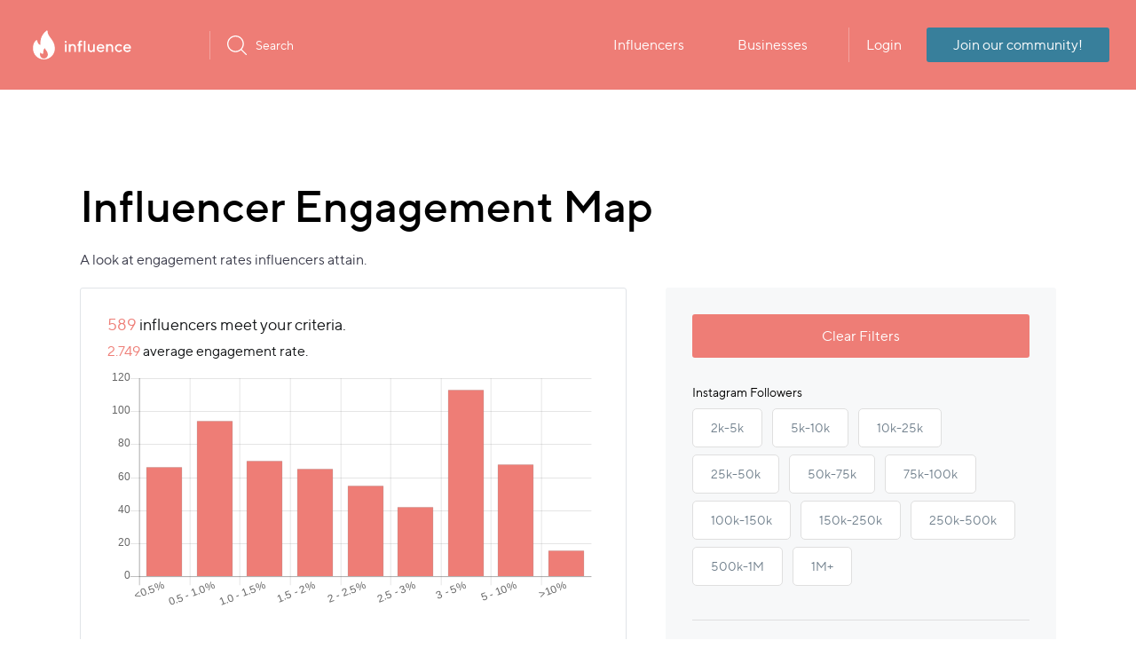

--- FILE ---
content_type: text/html; charset=utf-8
request_url: https://influence.co/go/engagement-rates/top_categories/family-lifestyle
body_size: 12211
content:
<!DOCTYPE html>
<html lang="en">
  <head>
    <meta charset="utf-8">
<meta http-equiv="X-UA-Compatible" content="IE=edge">
<meta name="viewport" content="width=device-width, initial-scale=1.0, maximum-scale=1.0, user-scalable=0" />
<meta name="description" content="influence.co is the largest influencer marketing professional community. We help influencers &amp; businesses connect, learn, and work with their peers.">
<meta name="keywords" content="">

<meta name="author" content="">
<title>Instagram Influencer Engagement Rates - Average Likes and Comments</title>
  <link rel="shortcut icon" href="/favicon2.png">



      <meta property="og:image" content="https://influence.co/assets/external/influence-og-2e18be3523281e6db4713806e3497902d2fbfc0a01435c63532b291e54f8a191.png">
  <meta property="og:title" content="Empowering the influence generation - influence.co">
  <meta property="og:type" content="website">
  <meta property="og:url" content="https://influence.co?inf_campaign=fb">
  <meta property="og:description" content="influence.co is the largest influencer marketing professional community. We help influencers &amp; businesses connect, learn, and work with their peers.">

  <meta name="twitter:site" content="influence.co">
  <meta name="twitter:creator" content="influence.co">
  <meta name="twitter:title" content="Empowering the influencer generation - influence.co">
  <meta name="twitter:image" content="https://influence.co/assets/external/influence-og-2e18be3523281e6db4713806e3497902d2fbfc0a01435c63532b291e54f8a191.png">
  <meta name="twitter:description" content="influence.co is the largest influencer marketing professional community. We help influencers &amp; businesses connect, learn, and work with their peers.">

    <meta name="csrf-param" content="authenticity_token" />
<meta name="csrf-token" content="SkUY/TrBSmdA5E/wPgNffDBNa/lJGLbhMcANyiryu+9yViqhCzlQwSzAwNDSxvksBLsP6eC1k4cpiZ1pYmAjxQ==" />
    <meta name="action-cable-url" content="/go/websocket" />

    <script>
  window.flash = {"error":null,"alert":null,"notice":null};
</script>


      <!-- Facebook Pixel Code -->
  <script>
    !function(f,b,e,v,n,t,s)
    {if(f.fbq)return;n=f.fbq=function(){n.callMethod?
    n.callMethod.apply(n,arguments):n.queue.push(arguments)};
    if(!f._fbq)f._fbq=n;n.push=n;n.loaded=!0;n.version='2.0';
    n.queue=[];t=b.createElement(e);t.async=!0;
    t.src=v;s=b.getElementsByTagName(e)[0];
    s.parentNode.insertBefore(t,s)}(window, document,'script',
    'https://connect.facebook.net/en_US/fbevents.js');
    fbq('init', '350738858715714');
    fbq('track', 'PageView');
  </script>
  <noscript><img height="1" width="1" style="display:none"
    src="https://www.facebook.com/tr?id=350738858715714&ev=PageView&noscript=1"
  /></noscript>
  <!-- End Facebook Pixel Code -->  
    

<!-- Google Tag Manager -->
<script>(function(w,d,s,l,i){w[l]=w[l]||[];w[l].push({'gtm.start':
new Date().getTime(),event:'gtm.js'});var f=d.getElementsByTagName(s)[0],
j=d.createElement(s),dl=l!='dataLayer'?'&l='+l:'';j.async=true;j.src=
  'https://www.googletagmanager.com/gtm.js?id='+i+dl;f.parentNode.insertBefore(j,f);
})(window,document,'script','dataLayer','GTM-TJQ9LMK');</script>
<!-- End Google Tag Manager -->





    

    <link rel="stylesheet" media="screen" href="/assets/external-dec6fb71dbb65c5eb4008be6070d04f74a488770bbc66e82133c2d2d969e63f3.css" />

      <script src="https://cdnjs.cloudflare.com/ajax/libs/Chart.js/2.5.0/Chart.min.js"
          integrity="sha256-GcknncGKzlKm69d+sp+k3A2NyQE+jnu43aBl6rrDN2I="
          crossorigin="anonymous"></script>

  </head>

  <body class="header-green inf_action_external-erates">
    <div id="fb-root"></div>
    <script async defer crossorigin="anonymous"
                        src="https://connect.facebook.net/en_US/sdk.js#xfbml=1&version=v6.0&appId=1141694412556241&autoLogAppEvents=1"></script>

    <div class="site-wrapper influencer-engagement-page">
  <header class="green">
  <div class="header-wrapper">
    <div class="hd-left">

      <a class="hd-logo" href="/">
        <img class="influence-icon white-logo" alt="" src="/assets/influence-logo-horizontal-white-18792ca1375bea94d76f6ccdfefeea5d636cf93f3ee8cfb22ea8f3685f12fdef.svg" />
        <img class="influence-icon black-logo" alt="" src="/assets/influence-logo-horizontal-normal-0e0260c717b42b9e8d291679459907001d936bbf38f3c033f37c7fc2c112acef.svg" />
</a>
      <div class="hd-search">
        <svg width="22px" height="22px" viewBox="0 0 22 22" version="1.1" xmlns="http://www.w3.org/2000/svg" xmlns:xlink="http://www.w3.org/1999/xlink">
          <defs>
          <path d="M21.8097139,20.8780488 L16.4621867,15.5317073 C17.8966511,13.8829268 18.7651364,11.7317073 18.7651364,9.3804878 C18.7651364,4.20487805 14.5544467,0 9.3825682,0 C4.2058106,0 0,4.2097561 0,9.3804878 C0,14.5512195 4.21068973,18.7609756 9.3825682,18.7609756 C11.7343092,18.7609756 13.8860058,17.8926829 15.5351519,16.4585366 L20.8826791,21.804878 C21.0095365,21.9317073 21.1803061,22 21.3461965,22 C21.5120869,22 21.6828565,21.9365854 21.8097139,21.804878 C22.0634287,21.5512195 22.0634287,21.1317073 21.8097139,20.8780488 Z M1.31248614,9.3804878 C1.31248614,4.93170732 4.93280106,1.31707317 9.37768907,1.31707317 C13.8274562,1.31707317 17.442892,4.93658537 17.442892,9.3804878 C17.442892,13.8243902 13.8274562,17.4487805 9.37768907,17.4487805 C4.93280106,17.4487805 1.31248614,13.8292683 1.31248614,9.3804878 Z" id="path-1"></path>
          </defs>
          <g id="Symbols" stroke="none" stroke-width="1" fill="none" fill-rule="evenodd">
          <g id="Icons/Search">
          <mask id="mask-2" fill="white">
          <use xlink:href="#path-1"></use>
          </mask>
          <use id="Shape" fill="#fff" fill-rule="nonzero" xlink:href="#path-1"></use>
          </g>
          </g>
        </svg>
        <form autocomplete="off" action="/influencer_searches/advanced" accept-charset="UTF-8" method="get">
          <input type="text" name="is[category_name]" placeholder="Search">
</form>      </div>
    </div>
    <a href="javascript:void(0)" class="hamburger-menu"><div class="line"></div></a>
    <div class="hd-right">
      <nav class="navbar">
        <ul>
          <li><a href="/">Influencers</a></li>
          <li><a href="/go/businesses">Businesses</a></li>
        </ul>
      </nav>

      <div class="hd-buttons">
          <a class="login-link" data-toggle="modal" href="#sign-in-modal">Login</a>
          <a class="cta-btn-green" data-toggle="modal" href="#claim-modal">Join our community!</a>
      </div>
    </div>
  </div>
</header>


  <div class="content-wrapper">

    <section class="spt spb">
      <div class="container-small">
        <h1 class="wow text-animation">Influencer Engagement Map</h1>
        <p class="wow fadeIn" data-wow-delay=".5s">A look at engagement rates influencers attain.</p>
        <div class="rate-wrapper">
          <div class="rate-left wow fadeIn" data-wow-delay=".7s">
            <h4><span>589</span> influencers meet your criteria.</h4>
            <h5><span>2.749</span> average engagement rate.</h5>
            <div class="graph-block">
              <canvas id="rate-chart">
              </canvas>
            </div>

            <a data-toggle="collapse" href="#read-more">Read More</a>
            <div class="bootstrap">
              <div class="collapse" id="read-more">
                <p class="text-left">
                Engagement rates are for authorized Instagram profiles on
                influence.co. Engagement rates are calculated for each user as
                the average engagements (likes + comments) per post divided by
                a recent follower count. Engagement rates  fluctuate due to
                post popularity and follower count changes. We do not include
                influencers with less than 2000 Instagram followers who
                generally have higher than average engagement rates due to
                their familiarity with their audience. For engagement rate
                data on micro influencers or other industry data, please
                contact <a href="/cdn-cgi/l/email-protection" class="__cf_email__" data-cfemail="650c0b030a250c0b030910000b06004b060a">[email&#160;protected]</a>. 
                </p>
              </div>
            </div>

          </div>
          <div class="rate-right wow fadeIn" data-wow-delay="1s">
            <a class="cta-btn-green" href="/go/engagement-rates">Clear Filters</a>

            <div class="filter-block">
              <h5>Instagram Followers</h5>
              <div class="rate-options ">
  <p>
    <a class="badge " href="/go/engagement-rates/instagram_followers/2k-5k">2k-5k</a>
    <a class="badge " href="/go/engagement-rates/instagram_followers/5k-10k">5k-10k</a>
    <a class="badge " href="/go/engagement-rates/instagram_followers/10k-25k">10k-25k</a>
    <a class="badge " href="/go/engagement-rates/instagram_followers/25k-50k">25k-50k</a>
    <a class="badge " href="/go/engagement-rates/instagram_followers/50k-75k">50k-75k</a>
    <a class="badge " href="/go/engagement-rates/instagram_followers/75k-100k">75k-100k</a>
    <a class="badge " href="/go/engagement-rates/instagram_followers/100k-150k">100k-150k</a>
    <a class="badge " href="/go/engagement-rates/instagram_followers/150k-250k">150k-250k</a>
    <a class="badge " href="/go/engagement-rates/instagram_followers/250k-500k">250k-500k</a>
    <a class="badge " href="/go/engagement-rates/instagram_followers/500k-1m">500k-1M</a>
    <a class="badge " href="/go/engagement-rates/instagram_followers/1m">1M+</a>

  </p>
</div>


            </div>

            <div class="filter-block">
              <h5>Rate</h5>
              <div class="rate-options ">
  <p>
    <a class="badge " href="/go/engagement-rates/rate/0---49">$0 - $49</a>
    <a class="badge " href="/go/engagement-rates/rate/50---99">$50 - $99</a>
    <a class="badge " href="/go/engagement-rates/rate/100---149">$100 - $149</a>
    <a class="badge " href="/go/engagement-rates/rate/150---249">$150 - $249</a>
    <a class="badge " href="/go/engagement-rates/rate/250---349">$250 - $349</a>
    <a class="badge " href="/go/engagement-rates/rate/350---499">$350 - $499</a>
    <a class="badge " href="/go/engagement-rates/rate/500---999">$500 - $999</a>
    <a class="badge " href="/go/engagement-rates/rate/1000">&gt;$1,000</a>

  </p>
</div>


            </div>

            <div class="filter-block">
              <h5>Country</h5>
              <div class="rate-options ">
  <p>
    <a class="badge " href="/go/engagement-rates/top_countries/us">United States</a>
    <a class="badge " href="/go/engagement-rates/top_countries/gb">United Kingdom</a>
    <a class="badge " href="/go/engagement-rates/top_countries/in">India</a>
    <a class="badge " href="/go/engagement-rates/top_countries/ca">Canada</a>
    <a class="badge " href="/go/engagement-rates/top_countries/br">Brazil</a>
    <a class="badge " href="/go/engagement-rates/top_countries/au">Australia</a>

    <a href="#show-more" class="rate-button badge show-more">
      More 
      <svg width="8px" height="5px" viewBox="0 0 8 5" version="1.1" xmlns="http://www.w3.org/2000/svg" xmlns:xlink="http://www.w3.org/1999/xlink">
        <g id="Homepage" stroke="none" stroke-width="1" fill="none" fill-rule="evenodd">
        <g id="Influenceco-HomePage-V1_1" transform="translate(-1486.000000, -51.000000)" fill="#FFFFFF" fill-rule="nonzero">
        <g id="Top" transform="translate(30.000000, 30.000000)">
        <g id="Link" transform="translate(1104.000000, 0.000000)">
        <path d="M360,21.4999917 C360,21.6328049 359.945322,21.7578051 359.851572,21.8515552 L356.351568,25.3515593 C356.257818,25.4453095 356.132817,25.4999917 356,25.4999917 C355.867192,25.4999917 355.742192,25.4453095 355.648442,25.3515593 L352.148438,21.8515552 C352.054688,21.7578051 352,21.6328049 352,21.4999917 C352,21.2265544 352.226563,20.9999917 352.5,20.9999917 L359.5,20.9999917 C359.773447,20.9999917 360,21.2265544 360,21.4999917 Z" id=""></path>
        </g>
        </g>
        </g>
        </g>
      </svg>
    </a>

      <a class="badge more " href="/go/engagement-rates/top_countries/es">Spain</a>
      <a class="badge more " href="/go/engagement-rates/top_countries/it">Italy</a>
      <a class="badge more " href="/go/engagement-rates/top_countries/de">Germany</a>
      <a class="badge more " href="/go/engagement-rates/top_countries/id">Indonesia</a>
      <a class="badge more " href="/go/engagement-rates/top_countries/za">South Africa</a>
      <a class="badge more " href="/go/engagement-rates/top_countries/fr">France</a>
      <a class="badge more " href="/go/engagement-rates/top_countries/mx">Mexico</a>
      <a class="badge more " href="/go/engagement-rates/top_countries/nl">Netherlands</a>
      <a class="badge more " href="/go/engagement-rates/top_countries/pt">Portugal</a>
      <a class="badge more " href="/go/engagement-rates/top_countries/ae">United Arab Emirates</a>
      <a class="badge more " href="/go/engagement-rates/top_countries/ph">Philippines</a>
      <a class="badge more " href="/go/engagement-rates/top_countries/my">Malaysia</a>
      <a class="badge more " href="/go/engagement-rates/top_countries/sg">Singapore</a>
      <a class="badge more " href="/go/engagement-rates/top_countries/ru">Russia</a>
      <a class="badge more " href="/go/engagement-rates/top_countries/ro">Romania</a>
      <a class="badge more " href="/go/engagement-rates/top_countries/be">Belgium</a>
      <a class="badge more " href="/go/engagement-rates/top_countries/ng">Nigeria</a>
      <a class="badge more " href="/go/engagement-rates/top_countries/se">Sweden</a>
      <a class="badge more " href="/go/engagement-rates/top_countries/ch">Switzerland</a>
      <a class="badge more " href="/go/engagement-rates/top_countries/pl">Poland</a>
      <a class="badge more " href="/go/engagement-rates/top_countries/gr">Greece</a>
      <a class="badge more " href="/go/engagement-rates/top_countries/no">Norway</a>
      <a class="badge more " href="/go/engagement-rates/top_countries/nz">New Zealand</a>
      <a class="badge more " href="/go/engagement-rates/top_countries/co">Colombia</a>
      <a class="badge more " href="/go/engagement-rates/top_countries/at">Austria</a>
      <a class="badge more " href="/go/engagement-rates/top_countries/pk">Pakistan</a>
      <a class="badge more " href="/go/engagement-rates/top_countries/ar">Argentina</a>
      <a class="badge more " href="/go/engagement-rates/top_countries/dk">Denmark</a>
      <a class="badge more " href="/go/engagement-rates/top_countries/th">Thailand</a>
      <a class="badge more " href="/go/engagement-rates/top_countries/ie">Ireland</a>
      <a class="badge more " href="/go/engagement-rates/top_countries/rs">Serbia</a>
      <a class="badge more " href="/go/engagement-rates/top_countries/ke">Kenya</a>
      <a class="badge more " href="/go/engagement-rates/top_countries/jp">Japan</a>
      <a class="badge more " href="/go/engagement-rates/top_countries/hk">Hong Kong SAR China</a>
      <a class="badge more " href="/go/engagement-rates/top_countries/sa">Saudi Arabia</a>
      <a class="badge more " href="/go/engagement-rates/top_countries/tr">Turkey</a>
      <a class="badge more " href="/go/engagement-rates/top_countries/cz">Czech Republic</a>
      <a class="badge more " href="/go/engagement-rates/top_countries/hr">Croatia</a>
      <a class="badge more " href="/go/engagement-rates/top_countries/ec">Ecuador</a>
      <a class="badge more " href="/go/engagement-rates/top_countries/lb">Lebanon</a>
      <a class="badge more " href="/go/engagement-rates/top_countries/hu">Hungary</a>
      <a class="badge more " href="/go/engagement-rates/top_countries/il">Israel</a>
      <a class="badge more " href="/go/engagement-rates/top_countries/ua">Ukraine</a>
      <a class="badge more " href="/go/engagement-rates/top_countries/ma">Morocco</a>
  </p>
</div>


            </div>

            <div class="filter-block">
              <h5>State (US Only)</h5>
              <div class="rate-options ">
  <p>
    <a class="badge " href="/go/engagement-rates/top_states/california">California</a>
    <a class="badge " href="/go/engagement-rates/top_states/new-york">New York</a>
    <a class="badge " href="/go/engagement-rates/top_states/florida">Florida</a>
    <a class="badge " href="/go/engagement-rates/top_states/texas">Texas</a>
    <a class="badge " href="/go/engagement-rates/top_states/georgia">Georgia</a>
    <a class="badge " href="/go/engagement-rates/top_states/illinois">Illinois</a>

    <a href="#show-more" class="rate-button badge show-more">
      More 
      <svg width="8px" height="5px" viewBox="0 0 8 5" version="1.1" xmlns="http://www.w3.org/2000/svg" xmlns:xlink="http://www.w3.org/1999/xlink">
        <g id="Homepage" stroke="none" stroke-width="1" fill="none" fill-rule="evenodd">
        <g id="Influenceco-HomePage-V1_1" transform="translate(-1486.000000, -51.000000)" fill="#FFFFFF" fill-rule="nonzero">
        <g id="Top" transform="translate(30.000000, 30.000000)">
        <g id="Link" transform="translate(1104.000000, 0.000000)">
        <path d="M360,21.4999917 C360,21.6328049 359.945322,21.7578051 359.851572,21.8515552 L356.351568,25.3515593 C356.257818,25.4453095 356.132817,25.4999917 356,25.4999917 C355.867192,25.4999917 355.742192,25.4453095 355.648442,25.3515593 L352.148438,21.8515552 C352.054688,21.7578051 352,21.6328049 352,21.4999917 C352,21.2265544 352.226563,20.9999917 352.5,20.9999917 L359.5,20.9999917 C359.773447,20.9999917 360,21.2265544 360,21.4999917 Z" id=""></path>
        </g>
        </g>
        </g>
        </g>
      </svg>
    </a>

      <a class="badge more " href="/go/engagement-rates/top_states/washington">Washington</a>
      <a class="badge more " href="/go/engagement-rates/top_states/pennsylvania">Pennsylvania</a>
      <a class="badge more " href="/go/engagement-rates/top_states/tennessee">Tennessee</a>
      <a class="badge more " href="/go/engagement-rates/top_states/massachusetts">Massachusetts</a>
      <a class="badge more " href="/go/engagement-rates/top_states/arizona">Arizona</a>
      <a class="badge more " href="/go/engagement-rates/top_states/north-carolina">North Carolina</a>
      <a class="badge more " href="/go/engagement-rates/top_states/nevada">Nevada</a>
      <a class="badge more " href="/go/engagement-rates/top_states/colorado">Colorado</a>
      <a class="badge more " href="/go/engagement-rates/top_states/washington-dc">Washington, D.C.</a>
      <a class="badge more " href="/go/engagement-rates/top_states/ohio">Ohio</a>
      <a class="badge more " href="/go/engagement-rates/top_states/oregon">Oregon</a>
      <a class="badge more " href="/go/engagement-rates/top_states/michigan">Michigan</a>
      <a class="badge more " href="/go/engagement-rates/top_states/virginia">Virginia</a>
      <a class="badge more " href="/go/engagement-rates/top_states/utah">Utah</a>
      <a class="badge more " href="/go/engagement-rates/top_states/missouri">Missouri</a>
      <a class="badge more " href="/go/engagement-rates/top_states/maryland">Maryland</a>
      <a class="badge more " href="/go/engagement-rates/top_states/south-carolina">South Carolina</a>
      <a class="badge more " href="/go/engagement-rates/top_states/new-jersey">New Jersey</a>
      <a class="badge more " href="/go/engagement-rates/top_states/louisiana">Louisiana</a>
      <a class="badge more " href="/go/engagement-rates/top_states/minnesota">Minnesota</a>
      <a class="badge more " href="/go/engagement-rates/top_states/indiana">Indiana</a>
      <a class="badge more " href="/go/engagement-rates/top_states/wisconsin">Wisconsin</a>
      <a class="badge more " href="/go/engagement-rates/top_states/oklahoma">Oklahoma</a>
      <a class="badge more " href="/go/engagement-rates/top_states/alabama">Alabama</a>
      <a class="badge more " href="/go/engagement-rates/top_states/kentucky">Kentucky</a>
      <a class="badge more " href="/go/engagement-rates/top_states/hawaii">Hawaii</a>
      <a class="badge more " href="/go/engagement-rates/top_states/idaho">Idaho</a>
      <a class="badge more " href="/go/engagement-rates/top_states/connecticut">Connecticut</a>
      <a class="badge more " href="/go/engagement-rates/top_states/arkansas">Arkansas</a>
      <a class="badge more " href="/go/engagement-rates/top_states/nebraska">Nebraska</a>
      <a class="badge more " href="/go/engagement-rates/top_states/kansas">Kansas</a>
      <a class="badge more " href="/go/engagement-rates/top_states/iowa">Iowa</a>
      <a class="badge more " href="/go/engagement-rates/top_states/mississippi">Mississippi</a>
      <a class="badge more " href="/go/engagement-rates/top_states/new-mexico">New Mexico</a>
      <a class="badge more " href="/go/engagement-rates/top_states/delaware">Delaware</a>
      <a class="badge more " href="/go/engagement-rates/top_states/rhode-island">Rhode Island</a>
      <a class="badge more " href="/go/engagement-rates/top_states/maine">Maine</a>
      <a class="badge more " href="/go/engagement-rates/top_states/montana">Montana</a>
      <a class="badge more " href="/go/engagement-rates/top_states/west-virginia">West Virginia</a>
      <a class="badge more " href="/go/engagement-rates/top_states/south-dakota">South Dakota</a>
      <a class="badge more " href="/go/engagement-rates/top_states/new-hampshire">New Hampshire</a>
      <a class="badge more " href="/go/engagement-rates/top_states/alaska">Alaska</a>
      <a class="badge more " href="/go/engagement-rates/top_states/north-dakota">North Dakota</a>
      <a class="badge more " href="/go/engagement-rates/top_states/wyoming">Wyoming</a>
  </p>
</div>


            </div>

            <div class="filter-block">
              <h5>City</h5>
              <div class="rate-options ">
  <p>
    <a class="badge " href="/go/engagement-rates/top_cities/los-angeles">Los Angeles</a>
    <a class="badge " href="/go/engagement-rates/top_cities/new-york-city">New York City</a>
    <a class="badge " href="/go/engagement-rates/top_cities/london">London</a>
    <a class="badge " href="/go/engagement-rates/top_cities/toronto">Toronto</a>
    <a class="badge " href="/go/engagement-rates/top_cities/miami">Miami</a>
    <a class="badge " href="/go/engagement-rates/top_cities/atlanta">Atlanta</a>

    <a href="#show-more" class="rate-button badge show-more">
      More 
      <svg width="8px" height="5px" viewBox="0 0 8 5" version="1.1" xmlns="http://www.w3.org/2000/svg" xmlns:xlink="http://www.w3.org/1999/xlink">
        <g id="Homepage" stroke="none" stroke-width="1" fill="none" fill-rule="evenodd">
        <g id="Influenceco-HomePage-V1_1" transform="translate(-1486.000000, -51.000000)" fill="#FFFFFF" fill-rule="nonzero">
        <g id="Top" transform="translate(30.000000, 30.000000)">
        <g id="Link" transform="translate(1104.000000, 0.000000)">
        <path d="M360,21.4999917 C360,21.6328049 359.945322,21.7578051 359.851572,21.8515552 L356.351568,25.3515593 C356.257818,25.4453095 356.132817,25.4999917 356,25.4999917 C355.867192,25.4999917 355.742192,25.4453095 355.648442,25.3515593 L352.148438,21.8515552 C352.054688,21.7578051 352,21.6328049 352,21.4999917 C352,21.2265544 352.226563,20.9999917 352.5,20.9999917 L359.5,20.9999917 C359.773447,20.9999917 360,21.2265544 360,21.4999917 Z" id=""></path>
        </g>
        </g>
        </g>
        </g>
      </svg>
    </a>

      <a class="badge more " href="/go/engagement-rates/top_cities/chicago">Chicago</a>
      <a class="badge more " href="/go/engagement-rates/top_cities/dallas">Dallas</a>
      <a class="badge more " href="/go/engagement-rates/top_cities/houston">Houston</a>
      <a class="badge more " href="/go/engagement-rates/top_cities/san-francisco">San Francisco</a>
      <a class="badge more " href="/go/engagement-rates/top_cities/san-diego">San Diego</a>
      <a class="badge more " href="/go/engagement-rates/top_cities/vancouver">Vancouver</a>
      <a class="badge more " href="/go/engagement-rates/top_cities/orlando">Orlando</a>
      <a class="badge more " href="/go/engagement-rates/top_cities/so-paulo">São Paulo</a>
      <a class="badge more " href="/go/engagement-rates/top_cities/boston">Boston</a>
      <a class="badge more " href="/go/engagement-rates/top_cities/sydney">Sydney</a>
      <a class="badge more " href="/go/engagement-rates/top_cities/seattle">Seattle</a>
      <a class="badge more " href="/go/engagement-rates/top_cities/las-vegas">Las Vegas</a>
      <a class="badge more " href="/go/engagement-rates/top_cities/nashville">Nashville</a>
      <a class="badge more " href="/go/engagement-rates/top_cities/melbourne">Melbourne</a>
      <a class="badge more " href="/go/engagement-rates/top_cities/washington-dc">Washington, D.C.</a>
      <a class="badge more " href="/go/engagement-rates/top_cities/paris">Paris</a>
      <a class="badge more " href="/go/engagement-rates/top_cities/mumbai">Mumbai</a>
      <a class="badge more " href="/go/engagement-rates/top_cities/austin">Austin</a>
      <a class="badge more " href="/go/engagement-rates/top_cities/philadelphia">Philadelphia</a>
      <a class="badge more " href="/go/engagement-rates/top_cities/milano">Milano</a>
      <a class="badge more " href="/go/engagement-rates/top_cities/denver">Denver</a>
      <a class="badge more " href="/go/engagement-rates/top_cities/dubai">Dubai</a>
      <a class="badge more " href="/go/engagement-rates/top_cities/barcelona">Barcelona</a>
      <a class="badge more " href="/go/engagement-rates/top_cities/delhi">Delhi</a>
      <a class="badge more " href="/go/engagement-rates/top_cities/portland">Portland</a>
      <a class="badge more " href="/go/engagement-rates/top_cities/montral">Montréal</a>
      <a class="badge more " href="/go/engagement-rates/top_cities/tampa">Tampa</a>
      <a class="badge more " href="/go/engagement-rates/top_cities/jakarta">Jakarta</a>
      <a class="badge more " href="/go/engagement-rates/top_cities/rio-de-janeiro">Rio de Janeiro</a>
      <a class="badge more " href="/go/engagement-rates/top_cities/singapore">Singapore</a>
      <a class="badge more " href="/go/engagement-rates/top_cities/brooklyn">Brooklyn</a>
      <a class="badge more " href="/go/engagement-rates/top_cities/phoenix">Phoenix</a>
      <a class="badge more " href="/go/engagement-rates/top_cities/madrid">Madrid</a>
      <a class="badge more " href="/go/engagement-rates/top_cities/johannesburg">Johannesburg</a>
      <a class="badge more " href="/go/engagement-rates/top_cities/berlin">Berlin</a>
      <a class="badge more " href="/go/engagement-rates/top_cities/amsterdam">Amsterdam</a>
      <a class="badge more " href="/go/engagement-rates/top_cities/charlotte">Charlotte</a>
      <a class="badge more " href="/go/engagement-rates/top_cities/cape-town">Cape Town</a>
      <a class="badge more " href="/go/engagement-rates/top_cities/brisbane">Brisbane</a>
      <a class="badge more " href="/go/engagement-rates/top_cities/kolkata">Kolkata</a>
      <a class="badge more " href="/go/engagement-rates/top_cities/lisbon">Lisbon</a>
      <a class="badge more " href="/go/engagement-rates/top_cities/miami-beach">Miami Beach</a>
      <a class="badge more " href="/go/engagement-rates/top_cities/detroit">Detroit</a>
      <a class="badge more " href="/go/engagement-rates/top_cities/moscow">Moscow</a>
  </p>
</div>


            </div>

            <div class="filter-block">
              <h5>Category</h5>
              <div class="rate-options show-more">
  <p>
    <a class="badge " href="/go/engagement-rates/top_categories/lifestyle">Lifestyle</a>
    <a class="badge " href="/go/engagement-rates/top_categories/fashion--beauty">Fashion &amp; Beauty</a>
    <a class="badge " href="/go/engagement-rates/top_categories/travel">Travel</a>
    <a class="badge " href="/go/engagement-rates/top_categories/fashion">Fashion</a>
    <a class="badge " href="/go/engagement-rates/top_categories/beauty">Beauty</a>
    <a class="badge " href="/go/engagement-rates/top_categories/fitness">Fitness</a>

    <a href="#show-more" class="rate-button badge show-more">
      More 
      <svg width="8px" height="5px" viewBox="0 0 8 5" version="1.1" xmlns="http://www.w3.org/2000/svg" xmlns:xlink="http://www.w3.org/1999/xlink">
        <g id="Homepage" stroke="none" stroke-width="1" fill="none" fill-rule="evenodd">
        <g id="Influenceco-HomePage-V1_1" transform="translate(-1486.000000, -51.000000)" fill="#FFFFFF" fill-rule="nonzero">
        <g id="Top" transform="translate(30.000000, 30.000000)">
        <g id="Link" transform="translate(1104.000000, 0.000000)">
        <path d="M360,21.4999917 C360,21.6328049 359.945322,21.7578051 359.851572,21.8515552 L356.351568,25.3515593 C356.257818,25.4453095 356.132817,25.4999917 356,25.4999917 C355.867192,25.4999917 355.742192,25.4453095 355.648442,25.3515593 L352.148438,21.8515552 C352.054688,21.7578051 352,21.6328049 352,21.4999917 C352,21.2265544 352.226563,20.9999917 352.5,20.9999917 L359.5,20.9999917 C359.773447,20.9999917 360,21.2265544 360,21.4999917 Z" id=""></path>
        </g>
        </g>
        </g>
        </g>
      </svg>
    </a>

      <a class="badge more " href="/go/engagement-rates/top_categories/photography">Photography</a>
      <a class="badge more " href="/go/engagement-rates/top_categories/food">Food</a>
      <a class="badge more " href="/go/engagement-rates/top_categories/food-and-drink">Food and Drink</a>
      <a class="badge more " href="/go/engagement-rates/top_categories/fashion-blogger">Fashion Blogger</a>
      <a class="badge more " href="/go/engagement-rates/top_categories/blogger">Blogger</a>
      <a class="badge more " href="/go/engagement-rates/top_categories/makeup">Makeup</a>
      <a class="badge more " href="/go/engagement-rates/top_categories/music">Music</a>
      <a class="badge more " href="/go/engagement-rates/top_categories/health-and-wellness">Health and Wellness</a>
      <a class="badge more " href="/go/engagement-rates/top_categories/art--entertainment">Art &amp; Entertainment</a>
      <a class="badge more " href="/go/engagement-rates/top_categories/travel-photography">Travel Photography</a>
      <a class="badge more " href="/go/engagement-rates/top_categories/model">Model</a>
      <a class="badge more " href="/go/engagement-rates/top_categories/beauty-blogger">Beauty Blogger</a>
      <a class="badge more " href="/go/engagement-rates/top_categories/style">Style</a>
      <a class="badge more " href="/go/engagement-rates/top_categories/family">Family</a>
      <a class="badge more " href="/go/engagement-rates/top_categories/business">Business</a>
      <a class="badge more " href="/go/engagement-rates/top_categories/travel-and-tourism">Travel And Tourism</a>
      <a class="badge more " href="/go/engagement-rates/top_categories/photographer">Photographer</a>
      <a class="badge more " href="/go/engagement-rates/top_categories/parenting">Parenting</a>
      <a class="badge more " href="/go/engagement-rates/top_categories/food-blogger">Food Blogger</a>
      <a class="badge more " href="/go/engagement-rates/top_categories/food--drink">Food &amp; Drink</a>
      <a class="badge more " href="/go/engagement-rates/top_categories/home-decorating">Home Decorating</a>
      <a class="badge more " href="/go/engagement-rates/top_categories/health">Health</a>
      <a class="badge more " href="/go/engagement-rates/top_categories/entertainment">Entertainment</a>
      <a class="badge more active" href="/go/engagement-rates/top_categories/family-lifestyle">Family Lifestyle</a>
      <a class="badge more " href="/go/engagement-rates/top_categories/fashion-brands">Fashion Brands</a>
      <a class="badge more " href="/go/engagement-rates/top_categories/technology">Technology</a>
      <a class="badge more " href="/go/engagement-rates/top_categories/sports">Sports</a>
      <a class="badge more " href="/go/engagement-rates/top_categories/skincare">Skincare</a>
      <a class="badge more " href="/go/engagement-rates/top_categories/fashion-accessories">Fashion Accessories</a>
      <a class="badge more " href="/go/engagement-rates/top_categories/skin-care">Skin Care</a>
      <a class="badge more " href="/go/engagement-rates/top_categories/pets">Pets</a>
      <a class="badge more " href="/go/engagement-rates/top_categories/health--wellness">Health &amp; Wellness</a>
      <a class="badge more " href="/go/engagement-rates/top_categories/modeling">Modeling</a>
      <a class="badge more " href="/go/engagement-rates/top_categories/art-and-artists">Art and Artists</a>
      <a class="badge more " href="/go/engagement-rates/top_categories/lifestyle-photography">Lifestyle Photography</a>
      <a class="badge more " href="/go/engagement-rates/top_categories/diy">DIY</a>
      <a class="badge more " href="/go/engagement-rates/top_categories/wellness">Wellness</a>
      <a class="badge more " href="/go/engagement-rates/top_categories/mom">Mom</a>
      <a class="badge more " href="/go/engagement-rates/top_categories/hair-care">Hair Care</a>
      <a class="badge more " href="/go/engagement-rates/top_categories/outdoors">Outdoors</a>
      <a class="badge more " href="/go/engagement-rates/top_categories/dogs">Dogs</a>
      <a class="badge more " href="/go/engagement-rates/top_categories/youtube">YouTube</a>
      <a class="badge more " href="/go/engagement-rates/top_categories/adventure-travel">Adventure Travel</a>
      <a class="badge more " href="/go/engagement-rates/top_categories/pets--animals">Pets &amp; Animals</a>
  </p>
</div>


            </div>

            <div class="filter-block">
              <h5>Age Range</h5>
              <div class="rate-options ">
  <p>
    <a class="badge " href="/go/engagement-rates/ages/18">&lt;18</a>
    <a class="badge " href="/go/engagement-rates/ages/18-24">18-24</a>
    <a class="badge " href="/go/engagement-rates/ages/25-34">25-34</a>
    <a class="badge " href="/go/engagement-rates/ages/35-44">35-44</a>
    <a class="badge " href="/go/engagement-rates/ages/45-54">45-54</a>
    <a class="badge " href="/go/engagement-rates/ages/55-64">55-64</a>
    <a class="badge " href="/go/engagement-rates/ages/65">65+</a>

  </p>
</div>


            </div>

            <div class="filter-block">
              <h5>Gender</h5>
              <div class="rate-options ">
  <p>
    <a class="badge " href="/go/engagement-rates/genders/male">male</a>
    <a class="badge " href="/go/engagement-rates/genders/female">female</a>

  </p>
</div>


            </div>
          </div>
        </div>
      </div>
    </section>

  </div>
  <!-- Main content End -->

  <footer id="site-footer" class="bootstrap">
  <div class="container-lg container">
    <div class="row">
      <div class="col-md-4 ">
        <a href="/">
          <img alt="influence.co logo" style="width: 150px; height: auto" class="influence-icon pb-4" src="/assets/external/inf-co-logo-fa405c29221a01fea2271c9e83cf066c8598944a25a8e7fc14aed683e5f297f5.png" />
</a>
        <p>Empowering the influence economy.</p>
      </div>
      <div class="col-md-4 col-sm-6">
        <div class="row">
          <div class="col-sm-6">

            <h4>Learn</h4>
            <ul>
              <li><a href="https://resources.influence.co/category/13-influenceco-for-influencers">Influencers</a></li>
              <li><a href="https://resources.influence.co/category/14-influenceco-for-businesses">For Businesses</a></li>
              <li><a href="/go/answers">Answers</a></li>
              <li><a href="/go/about">About</a></li>
              <li><a href="/go/pro">Pricing</a></li>
            </ul>
          </div>
          <div class="col-sm-6">
            <h4 class="hidden-xs">&nbsp;</h4>
            <ul>
              <li><a href="http://blog.influence.co">Blog</a></li>
              <li><a href="https://resources.influence.co">Resource Center</a></li>
              <li><a href="/go/infographics">Infographics</a></li>
              <li><a href="/go/faq">FAQ</a></li>
              <li><a href="/go/privacy-policy">Privacy Policy</a></li>
              <li><a href="/go/terms-of-use">Terms of Use</a></li>
            </ul>
          </div>
        </div>
      </div>
      <div class="col-md-2 col-sm-3">
        <h4>Find</h4>
        <ul>
          <li><a href="/influencer_searches">Search</a></li>
          <li><a href="/go/campaigns">Influencer Campaigns</a></li>
          <li><a href="/go/find-amazon-influencers">Amazon Influencers</a></li>
          <li><a href="/go/location-search">Location Database</a></li>
          <li><a href="/category">Category Database</a></li>
          <li><a href="/go/engage">Chrome Extension</a></li>
          <li><a href="/go/profiles">Profile Index</a></li>
        </ul>
      </div>
      <div class="col-md-2 col-sm-3">
        <h4>Industry Data</h4>
        <ul>
          <li><a href="/go/rates">Influencer Rates</a></li>
          <li><a href="/go/engagement-rates">Engagement Rates</a></li>
        </ul>
      </div>    
    </div>

    <hr style="border-top: 1px solid #34335D">

    <div class="row">
      <div class="col-sm-9">
        <p>
          Copyright © 2026 influence.co.<br>
          All content from social networks © their respective owners.
        </p>
      </div>    

      <div class="col-sm-3 ">
       <p class="text- cities">Made with ❤️ in <span>Denver</span></p>
      </div>
    </div>
    <div class="row">
      <div class="col-xs-12 text-center">
        <br>
        <p class="lead">
          <a target="_BLANK" href="https://twitter.com/influenceco1">
            <i class="fa fab fa-twitter"></i>
</a>          &nbsp;&nbsp;
          <a target="_BLANK" href="https://facebook.com/influenceco1">
            <i class="fa fab fa-facebook"></i>
</a>          &nbsp;&nbsp;
          <a target="_BLANK" href="https://instagram.com/influenceco">
            <i class="fa fab fa-instagram"></i>
</a>          &nbsp;&nbsp;
          <a target="_BLANK" href="https://www.linkedin.com/company/influencecorporation/">
            <i class="fa fab fa-linkedin"></i>
</a>        </p>
        <br>
      </div>
    </div>
  </div>
</footer>

</div>



    <script data-cfasync="false" src="/cdn-cgi/scripts/5c5dd728/cloudflare-static/email-decode.min.js"></script><script type="text/javascript">window._inf_user_data = {"profile_page":null,"profileUrl":null,"editProfileUrl":null,"editSettingsUrl":null,"username":null,"website":null,"is_pro":null,"default_invitation_text":null,"id":"","user_id":"","email":null,"full_name":null,"fullName":null,"locationData":null,"account_type":null,"profilePicture":null,"avatar":null,"campaigns_applied":0,"campaigns_created":0,"campaigns_live":0,"displayChatOpener":null,"has_goaffpro":false,"new_messages_count":0,"unseenNotificationsCount":0,"unseenChatMessagesCount":0,"unseenChatMentionsCount":0,"nmoUser":null,"ff_fb_connect":true,"ff_rollbar_ig_auth_errors":true};</script>

    <script src="/assets/external-bffe48aa2685588969c8b6e45eed50ad255b28c69e1e5a339f6c3924a5f374ea.js"></script>

    <div class="bootstrap">
      
<style>
  #claim-modal .signup-wall { display: none; }
  #claim-modal.signup-wall .signup-wall { display:inline; }
  #claim-modal.signup-wall .standard { display:none; }
</style>

  <div class="modal fade" id="sign-in-modal" tabindex="-1" role="dialog" aria-labelledby="myModalLabel">
    <div class="modal-dialog modal-claim" role="document">
      <div class="modal-content">
        <div class="modal-body">
          <h4 class="text-center modal-heading">
            Sign into your account
          </h4>


          <form class="new_user" id="new_user" data-method="post" action="/users/sign_in" accept-charset="UTF-8" method="post"><input type="hidden" name="authenticity_token" value="UEfAvlTWDbhU2moq+L8/UYSEzaoZWTBxeXAnZ7yqsolZjsroeuzRLZKC+J0AOpOIK9VuFc9jRGXlVv1Gn70rGA==" />
            <input type="hidden" name="before_edit_redirect" id="before_edit_redirect" />
            <p>
            <input placeholder="Enter your email" class="form-control input-lg" required="required" type="email" name="user[email]" id="user_email" />
            </p>

            <p>
            <input placeholder="Enter your password" class="form-control input-lg" required="required" type="password" name="user[password]" id="user_password" />
            </p>


            <p class="text-center">
            <input type="submit" name="commit" value="Continue &raquo" data-disable-with="One moment..." class="btn btn-lg btn-block btn-success" />
            </p>
            <br>
</form>
          <div class="row">
            <div class="col-xs-6">
              <p class="text-left">
              Forgot email, username, or password? <a href="/users/password/new">Click here</a>.
              </p>
            </div>
            <div class="col-xs-6">
              <p class="text-right">
              Need an account? <a data-toggle="modal" data-dismiss="modal" data-target="#claim-modal" href="#">Sign up</a>.
              </p>
            </div>
          </div>
        </div>

        <div class="modal-close-button" data-dismiss="modal">&times;</div>
      </div>
    </div>
  </div>
  <div class="modal fade" id="claim-modal" tabindex="-1" role="dialog" aria-labelledby="myModalLabel">
    <div class="modal-dialog modal-claim" role="document">
      <div class="modal-content">
        <div class="modal-body">
          <h4 class="text-center modal-heading">
            <span class="standard">Sign up for influence.co</span>
            <span class="signup-wall">Sign up for free to get access</span>
          </h4>

          <p class="lead text-center">
          Join a community of 200k+ influencers, creators, businesses,
          and experts. Connect to, learn from, and collaborate with the best
          in the influencer economy.
          </p>

          <form class="new_user" id="new_user" data-method="post" data-remote="true" action="/users" accept-charset="UTF-8" method="post"><input type="hidden" name="authenticity_token" value="sNWviofyL8d30xTNxxNUg3Y5Lwndb82AgmN4GFH95rJKao2IvIf0zqJHSVx+EcthmUKApK4psx5eoUGiVV+3vQ==" />
            <input type="hidden" name="before_edit_redirect" id="before_edit_redirect" />
            <p>
            <input placeholder="Enter your email" class="form-control input-lg" required="required" type="email" value="" name="user[email]" id="user_email" />
            </p>

            <p>
            <input placeholder="Enter a password" class="form-control input-lg" required="required" type="password" name="user[password]" id="user_password" />
            </p>

            <input value="/go/engagement-rates/top_categories/family-lifestyle" type="hidden" name="user[signup_path]" id="user_signup_path" />
            <input value="claim-modal" type="hidden" name="user[signup_source]" id="user_signup_source" />
            <input value="https://influence.co/go/engagement-rates/top_categories/family-lifestyle" type="hidden" name="user[landing_url]" id="user_landing_url" />

            <div class="hidden alert alert-danger claim-modal-errors">
            </div>
            <br>

            <br class="hidden-xs">

            <p class="text-center">
              <input type="submit" name="commit" value="Create My Free Account &raquo" data-disable-with="One moment..." style="font-weight: bold" class="btn btn-lg btn-block btn-success" />
            </p>
            <br class="hidden-xs">
</form>        </div>

        <div class="modal-footer">
          <p class="text-muted text-left">
          <small>
            By signing up, you agree to our
            <a target="_blank" href="/go/terms-of-use">Terms of Service</a>
            and our
            <a target="_blank" href="/go/privacy-policy">Privacy Policy</a>.
          </small>
          </p>

          <p class="text-left">
          Already have an account?
          <a data-toggle="modal" data-dismiss="modal" data-target="#sign-in-modal" href="#">Sign in</a>.
          </p>
        </div>
        <div class="modal-close-button" data-dismiss="modal">&times;</div>
      </div>
    </div>
  </div>

      
    </div>

    
  <!-- Global site tag (gtag.js) - Google Ads: 773516227 -->
<script async src="https://www.googletagmanager.com/gtag/js?id=AW-773516227"></script>
<script>
  window.dataLayer = window.dataLayer || [];
  function gtag(){dataLayer.push(arguments);}
  gtag('js', new Date());

  gtag('config', 'AW-773516227');

</script>

<script>
  (function(i,s,o,g,r,a,m){i['GoogleAnalyticsObject']=r;i[r]=i[r]||function(){
  (i[r].q=i[r].q||[]).push(arguments)},i[r].l=1*new Date();a=s.createElement(o),
  m=s.getElementsByTagName(o)[0];a.async=1;a.src=g;m.parentNode.insertBefore(a,m)
  })(window,document,'script','//www.google-analytics.com/analytics.js','ga');

  ga('create', 'UA-73609013-1', 'auto');

  ga('set', 'dimension2', "anonymous");
  ga('send', 'pageview');
  
</script>


<!-- Google Tag Manager (noscript) -->
<noscript><iframe src="https://www.googletagmanager.com/ns.html?id=GTM-TJQ9LMK"
    height="0" width="0" style="display:none;visibility:hidden"></iframe></noscript>
<!-- End Google Tag Manager (noscript) -->


<script>
  window.pendoTrack = function(events) {
    var url = "https://influence.co/api/tracking/events";

    fetch(url, {
      method: 'POST',
      headers: {'Content-Type': 'application/json'},
      body: JSON.stringify({events: events})
    });
  };

  window.test_track_event = function(obj) {
    if (window.pendoTrack) {
      pendoTrack([obj]);
    }
  };
</script>

<script type="text/javascript">
(function(apiKey){
    (function(p,e,n,d,o){var v,w,x,y,z;o=p[d]=p[d]||{};o._q=[];
    v=['initialize','identify','updateOptions','pageLoad','track'];for(w=0,x=v.length;w<x;++w)(function(m){
      o[m]=o[m]||function(){o._q[m===v[0]?'unshift':'push']([m].concat([].slice.call(arguments,0)));};})(v[w]);
      y=e.createElement(n);y.async=!0;y.src='https://content.pevent.influence.co/agent/static/'+apiKey+'/pendo.js';
      z=e.getElementsByTagName(n)[0];z.parentNode.insertBefore(y,z);})(window,document,'script','pendo');


})("82b8bd27-98f5-4a2b-7007-82557224a602");
</script>


<!-- Helpscout -->
<script type="text/javascript">!function(e,t,n){function a(){var e=t.getElementsByTagName("script")[0],n=t.createElement("script");n.type="text/javascript",n.async=!0,n.src="https://beacon-v2.helpscout.net",e.parentNode.insertBefore(n,e)}if(e.Beacon=n=function(t,n,a){e.Beacon.readyQueue.push({method:t,options:n,data:a})},n.readyQueue=[],"complete"===t.readyState)return a();e.attachEvent?e.attachEvent("onload",a):e.addEventListener("load",a,!1)}(window,document,window.Beacon||function(){});</script>
<script type="text/javascript">window.Beacon('init', '05ecd644-35f6-4dfe-ba67-ce74c9a43ea4')</script>

  <script>Beacon('logout');</script>

<script>
  window.pageScripts = function() {
    $(function() {
      $('a.claim-modal').click(function() {
        ga("send", {"hitType":"event", "eventCategory": "Claim", "eventAction": "modal"})
      });

      var signup = null;
      var popup = null || null;

      if (signup && !window._inf_user_data.username) {
        var action = "erates";
        $('#signup-wall').
          data('action', action).
          modal('show');

      } else if (popup) {
        var el = $('#' + popup).first();

        test_track_event({event_name: "Show " + popup + " modal"});

        var delay = 0;
        if (el) {
          setTimeout(function() {
            el.modal('show');
          }, delay * 1000);
        }
      }

    });

    $(function() {
      if (window.twemoji) {
        twemoji.parse(document.body, {className: 'twemoji'});

        $('.twemoji').each(function(_, el) {
          var fs = $(el).parent().css('font-size');
          $(el).css({'max-width': fs, height: fs});
        });
      }
    });



      $('body').on('click', '.typeform-share-inf', function(e) {
        e.preventDefault();
        typeformEmbed.makePopup($(e.currentTarget).attr('href'), {
          autoOpen: true,
          onSubmit: function() {
            gtag('event', 'conversion', {'send_to': 'AW-773516227/rzXfCIetl6oBEMPX6_AC'});
          }
        });

        return false;
      });


    $(function() {
  var ctx = document.getElementById("rate-chart");
  var myBarChart = new Chart(ctx, {
    type: 'bar',
    data: {
      labels: ["<0.5%", "0.5 - 1.0%", "1.0 - 1.5%", "1.5 - 2%", "2 - 2.5%", "2.5 - 3%", "3 - 5%", "5 - 10%", ">10%"],
      datasets: [{
        data: [66,94,70,65,55,42,113,68,16],
        backgroundColor: "#ee7d76",
        borderWidth: 1
      }]
    },
    options: {
      legend: {display: false},
      scales: {
        yAxes: [{
          ticks: {
            beginAtZero:true
          }
        }]
      }
    }
  });

  ga("send", {
    "hitType":"event",
    "eventCategory": "Rate Filter",
    "eventAction": "top_categories",
    "eventLabel": "family-lifestyle"
  });
});
  window.flash = window.flash || {};

  if (window.flash.alert) {
    alertify.error(window.flash.alert);
  }

  if (window.flash.error) {
    alertify.error(window.flash.error);
  }

  if (window.flash.notice) {
    alertify.success(window.flash.notice);
  }
  $(function() {
    $('#claim-modal').on('shown.bs.modal', function() {
      test_track_event({event_name: "Show Claim Modal", type: "ig"});
    }).on('hidden.bs.modal', function() { $(this).removeClass('signup-wall')});
  });

  };
</script>

<script>pageScripts()</script>


        <script>
  $(function() {

    var showWelcomeMat = function() {
      if (($('#claim-modal').data('bs.modal') || {}).isShown) {
        return;
      }

      if (($('#sign-in-modal').data('bs.modal') || {}).isShown) {
        return;
      }

      if (docCookies.getItem("welcome_mat_dismissed") == 1) {
        return;
      }

      $('.introduction').removeClass('hide');
      test_track_event({
        event_name: 'Welcome mat show',
        ab_variant: 'none'
      });

      function resizeEvent() {
        $(".introduction .shade .container .row").css("height", $(window).height());
        $(".introduction .shade").css("height", $(window).height());
      }

      resizeEvent();

      $(window).bind("resize", function() {
        resizeEvent();
      });

      $('.closeMofo').on('click', function(e){
        docCookies.setItem("welcome_mat_dismissed", 1);
        $(".introduction").slideUp(500);
        e.preventDefault();
      });
    }

    var cookie_name = "welcome_mat_pageview";
    var val = docCookies.getItem(cookie_name);
    val = val || 0;
    val = val + 1;

    docCookies.setItem(cookie_name, val, Infinity, null, null, false);

    if (val > 2) {
      setTimeout(showWelcomeMat, 3000);
    } else {
      setTimeout(showWelcomeMat, 10000);
    }
  })
</script>

<style type="text/css">
  .introduction {
    position: fixed;
    top: 0;
    left: 0;
    right: 0;
    bottom: 0;
    z-index: 999999;
    text-align: center;
    background-color: rgba(255,255,255,0.95);
  }
  .introduction p {
    color: #444;
  }
  .introduction h1 {
    font-size: 3.5em;
  }
  .introduction h2 {
    font-size: 2.8em;
  }
  .introduction h3 {
    font-size: 32px;
  }
  .introduction .shade {
  }
  .introduction .shade .container .row {
    position: relative;
    height: 100%;
  }
  .introduction .shade .container .row .header {
    position: relative;
    top: 50%;
    -webkit-transform: translateY(-50%);
    transform: translateY(-50%);
  }
  .introduction .modal-close-button {
    top: 0px;
    right: 0px;
  }

  .closeMofo {
    position: fixed;
    top: 0;
    right: 0;
  }
</style>

<div class="bootstrap">
  <div id="welcome-mat" class="introduction hide">
    <div class="modal-close-button closeMofo">&times;</div>
    <div class="shade">
      <div class="container">
        <div class="row">
          <div class="col-md-offset-3 col-md-6 col-sm-offset-2 col-sm-8 text-center header">
            <div class="modal-body">

                <h3 class="modal-heading">
                  Join influence.co <strong>for free</strong>
                </h3>

                <p class="text-center lead">
                Claim your profile and join nearly 200K influencers,
                creators, businesses and experts in the industry. Members can
                contact each other, get access to advanced search tools, see
                detailed audience demographics, and much more.
                </p>
                <br>

                <form class="new_user" id="new_user" data-method="post" data-remote="true" action="/users" accept-charset="UTF-8" method="post"><input type="hidden" name="authenticity_token" value="n1kbN4y3NuIvDVorQP9r8xo8OhlC2apCh+KaRyHkzfFl5jk1t8Lt6/qZB7r5/fQR9UeVtDGf1NxbIKP9JUac/g==" />
                  <input type="hidden" name="before_edit_redirect" id="before_edit_redirect" value="" />
                  <p>
                  <input placeholder="Enter your email" class="form-control input-lg" required="required" type="email" value="" name="user[email]" id="user_email" />
                  </p>

                  <p>
                  <input placeholder="Enter a password" class="form-control input-lg" required="required" type="password" name="user[password]" id="user_password" />
                  </p>
                  
                  <input value="/go/engagement-rates/top_categories/family-lifestyle" type="hidden" name="user[signup_path]" id="user_signup_path" />
                  <input value="welcome-mat" type="hidden" name="user[signup_source]" id="user_signup_source" />
                  <input value="https://influence.co/go/engagement-rates/top_categories/family-lifestyle" type="hidden" name="user[landing_url]" id="user_landing_url" />

                  <div class="hidden alert alert-danger claim-modal-errors">
                  </div>
                  <br>

                  <p class="text-muted">
                  By signing up, you agree to our
                  <a target="_blank" href="/go/terms-of-use">Terms of Service</a>
                  and our
                  <a target="_blank" href="/go/privacy-policy">Privacy Policy</a>.
                  </p>

                  <br>

                  <p class="text-center">
                  <input type="submit" name="commit" value="Create Account &raquo" data-disable-with="One moment..." class="btn btn-lg btn-block btn-success" />
                  </p>
                  <br>
</form>                <br>
                <br>

            </div>
          </div>
        </div>
      </div>
    </div>
  </div>
</div>




  <script>(function(){function c(){var b=a.contentDocument||a.contentWindow.document;if(b){var d=b.createElement('script');d.innerHTML="window.__CF$cv$params={r:'9bfcef7998c186ec',t:'MTc2ODcyNzE3Nw=='};var a=document.createElement('script');a.src='/cdn-cgi/challenge-platform/scripts/jsd/main.js';document.getElementsByTagName('head')[0].appendChild(a);";b.getElementsByTagName('head')[0].appendChild(d)}}if(document.body){var a=document.createElement('iframe');a.height=1;a.width=1;a.style.position='absolute';a.style.top=0;a.style.left=0;a.style.border='none';a.style.visibility='hidden';document.body.appendChild(a);if('loading'!==document.readyState)c();else if(window.addEventListener)document.addEventListener('DOMContentLoaded',c);else{var e=document.onreadystatechange||function(){};document.onreadystatechange=function(b){e(b);'loading'!==document.readyState&&(document.onreadystatechange=e,c())}}}})();</script></body>
</html>


--- FILE ---
content_type: text/css
request_url: https://influence.co/assets/external-dec6fb71dbb65c5eb4008be6070d04f74a488770bbc66e82133c2d2d969e63f3.css
body_size: 60252
content:
@font-face{font-family:'TT Norms';src:url(/assets/ttnorms-medium-webfont-c4f091ff3abef04fb8922d22745fb0b069a844707ea3a4dfe661e125f39051b4.woff2) format("woff2"),url(/assets/ttnorms-medium-webfont-413547167d95ae02fa134c5b488da72a36ec7ea5291c42bf8c19d1f42db26f58.woff) format("woff");font-weight:500;font-style:normal}@font-face{font-family:'TT Norms';src:url(/assets/ttnorms-bold-webfont-4134cf23094e40094dd4bff8504a80d51bbfaec3e759ba0e8d7a799222b3f573.woff2) format("woff2"),url(/assets/ttnorms-bold-webfont-2149b4642ee1c4d844e2f9a182633289289d26e7fdb2f45568f4ce55c07be438.woff) format("woff");font-weight:bold;font-style:normal}@font-face{font-family:'TT Norms';src:url(/assets/ttnorms-regular-webfont-857ffc3fea1ff0bb8ff3b60f33a47e373e450f7501c599c01a07b3d9a82c931f.woff2) format("woff2"),url(/assets/ttnorms-regular-webfont-f1ad3e3c459e21d668881f8b85e7fee99d1a2a8b100b5763e36d46159b01d7de.woff) format("woff");font-weight:normal;font-style:normal}*{font-variant-ligatures:none}.influence-icon{height:20px;vertical-align:sub}.feed-ad-bottom .influence-icon,.inline-fireball-count .influence-icon{height:15px;margin-bottom:3px}ul.networks .influence-icon{padding-right:4px}.about-content .influence-icon{width:48px;height:initial}.footer-logo .influence-icon,.hd-logo .influence-icon{height:inherit;width:125px}/*!
 * animate.css -http://daneden.me/animate
 * Version - 3.7.0
 * Licensed under the MIT license - http://opensource.org/licenses/MIT
 *
 * Copyright (c) 2018 Daniel Eden
 */@-webkit-keyframes bounce{from,
  20%,
  53%,
  80%,
  to{-webkit-animation-timing-function:cubic-bezier(0.215, 0.61, 0.355, 1);animation-timing-function:cubic-bezier(0.215, 0.61, 0.355, 1);-webkit-transform:translate3d(0, 0, 0);transform:translate3d(0, 0, 0)}40%,
  43%{-webkit-animation-timing-function:cubic-bezier(0.755, 0.05, 0.855, 0.06);animation-timing-function:cubic-bezier(0.755, 0.05, 0.855, 0.06);-webkit-transform:translate3d(0, -30px, 0);transform:translate3d(0, -30px, 0)}70%{-webkit-animation-timing-function:cubic-bezier(0.755, 0.05, 0.855, 0.06);animation-timing-function:cubic-bezier(0.755, 0.05, 0.855, 0.06);-webkit-transform:translate3d(0, -15px, 0);transform:translate3d(0, -15px, 0)}90%{-webkit-transform:translate3d(0, -4px, 0);transform:translate3d(0, -4px, 0)}}@keyframes bounce{from,
  20%,
  53%,
  80%,
  to{-webkit-animation-timing-function:cubic-bezier(0.215, 0.61, 0.355, 1);animation-timing-function:cubic-bezier(0.215, 0.61, 0.355, 1);-webkit-transform:translate3d(0, 0, 0);transform:translate3d(0, 0, 0)}40%,
  43%{-webkit-animation-timing-function:cubic-bezier(0.755, 0.05, 0.855, 0.06);animation-timing-function:cubic-bezier(0.755, 0.05, 0.855, 0.06);-webkit-transform:translate3d(0, -30px, 0);transform:translate3d(0, -30px, 0)}70%{-webkit-animation-timing-function:cubic-bezier(0.755, 0.05, 0.855, 0.06);animation-timing-function:cubic-bezier(0.755, 0.05, 0.855, 0.06);-webkit-transform:translate3d(0, -15px, 0);transform:translate3d(0, -15px, 0)}90%{-webkit-transform:translate3d(0, -4px, 0);transform:translate3d(0, -4px, 0)}}.bounce{-webkit-animation-name:bounce;animation-name:bounce;-webkit-transform-origin:center bottom;transform-origin:center bottom}@-webkit-keyframes flash{from,
  50%,
  to{opacity:1}25%,
  75%{opacity:0}}@keyframes flash{from,
  50%,
  to{opacity:1}25%,
  75%{opacity:0}}.flash{-webkit-animation-name:flash;animation-name:flash}@-webkit-keyframes pulse{from{-webkit-transform:scale3d(1, 1, 1);transform:scale3d(1, 1, 1)}50%{-webkit-transform:scale3d(1.05, 1.05, 1.05);transform:scale3d(1.05, 1.05, 1.05)}to{-webkit-transform:scale3d(1, 1, 1);transform:scale3d(1, 1, 1)}}@keyframes pulse{from{-webkit-transform:scale3d(1, 1, 1);transform:scale3d(1, 1, 1)}50%{-webkit-transform:scale3d(1.05, 1.05, 1.05);transform:scale3d(1.05, 1.05, 1.05)}to{-webkit-transform:scale3d(1, 1, 1);transform:scale3d(1, 1, 1)}}.pulse{-webkit-animation-name:pulse;animation-name:pulse}@-webkit-keyframes rubberBand{from{-webkit-transform:scale3d(1, 1, 1);transform:scale3d(1, 1, 1)}30%{-webkit-transform:scale3d(1.25, 0.75, 1);transform:scale3d(1.25, 0.75, 1)}40%{-webkit-transform:scale3d(0.75, 1.25, 1);transform:scale3d(0.75, 1.25, 1)}50%{-webkit-transform:scale3d(1.15, 0.85, 1);transform:scale3d(1.15, 0.85, 1)}65%{-webkit-transform:scale3d(0.95, 1.05, 1);transform:scale3d(0.95, 1.05, 1)}75%{-webkit-transform:scale3d(1.05, 0.95, 1);transform:scale3d(1.05, 0.95, 1)}to{-webkit-transform:scale3d(1, 1, 1);transform:scale3d(1, 1, 1)}}@keyframes rubberBand{from{-webkit-transform:scale3d(1, 1, 1);transform:scale3d(1, 1, 1)}30%{-webkit-transform:scale3d(1.25, 0.75, 1);transform:scale3d(1.25, 0.75, 1)}40%{-webkit-transform:scale3d(0.75, 1.25, 1);transform:scale3d(0.75, 1.25, 1)}50%{-webkit-transform:scale3d(1.15, 0.85, 1);transform:scale3d(1.15, 0.85, 1)}65%{-webkit-transform:scale3d(0.95, 1.05, 1);transform:scale3d(0.95, 1.05, 1)}75%{-webkit-transform:scale3d(1.05, 0.95, 1);transform:scale3d(1.05, 0.95, 1)}to{-webkit-transform:scale3d(1, 1, 1);transform:scale3d(1, 1, 1)}}.rubberBand{-webkit-animation-name:rubberBand;animation-name:rubberBand}@-webkit-keyframes shake{from,
  to{-webkit-transform:translate3d(0, 0, 0);transform:translate3d(0, 0, 0)}10%,
  30%,
  50%,
  70%,
  90%{-webkit-transform:translate3d(-10px, 0, 0);transform:translate3d(-10px, 0, 0)}20%,
  40%,
  60%,
  80%{-webkit-transform:translate3d(10px, 0, 0);transform:translate3d(10px, 0, 0)}}@keyframes shake{from,
  to{-webkit-transform:translate3d(0, 0, 0);transform:translate3d(0, 0, 0)}10%,
  30%,
  50%,
  70%,
  90%{-webkit-transform:translate3d(-10px, 0, 0);transform:translate3d(-10px, 0, 0)}20%,
  40%,
  60%,
  80%{-webkit-transform:translate3d(10px, 0, 0);transform:translate3d(10px, 0, 0)}}.shake{-webkit-animation-name:shake;animation-name:shake}@-webkit-keyframes headShake{0%{-webkit-transform:translateX(0);transform:translateX(0)}6.5%{-webkit-transform:translateX(-6px) rotateY(-9deg);transform:translateX(-6px) rotateY(-9deg)}18.5%{-webkit-transform:translateX(5px) rotateY(7deg);transform:translateX(5px) rotateY(7deg)}31.5%{-webkit-transform:translateX(-3px) rotateY(-5deg);transform:translateX(-3px) rotateY(-5deg)}43.5%{-webkit-transform:translateX(2px) rotateY(3deg);transform:translateX(2px) rotateY(3deg)}50%{-webkit-transform:translateX(0);transform:translateX(0)}}@keyframes headShake{0%{-webkit-transform:translateX(0);transform:translateX(0)}6.5%{-webkit-transform:translateX(-6px) rotateY(-9deg);transform:translateX(-6px) rotateY(-9deg)}18.5%{-webkit-transform:translateX(5px) rotateY(7deg);transform:translateX(5px) rotateY(7deg)}31.5%{-webkit-transform:translateX(-3px) rotateY(-5deg);transform:translateX(-3px) rotateY(-5deg)}43.5%{-webkit-transform:translateX(2px) rotateY(3deg);transform:translateX(2px) rotateY(3deg)}50%{-webkit-transform:translateX(0);transform:translateX(0)}}.headShake{-webkit-animation-timing-function:ease-in-out;animation-timing-function:ease-in-out;-webkit-animation-name:headShake;animation-name:headShake}@-webkit-keyframes swing{20%{-webkit-transform:rotate3d(0, 0, 1, 15deg);transform:rotate3d(0, 0, 1, 15deg)}40%{-webkit-transform:rotate3d(0, 0, 1, -10deg);transform:rotate3d(0, 0, 1, -10deg)}60%{-webkit-transform:rotate3d(0, 0, 1, 5deg);transform:rotate3d(0, 0, 1, 5deg)}80%{-webkit-transform:rotate3d(0, 0, 1, -5deg);transform:rotate3d(0, 0, 1, -5deg)}to{-webkit-transform:rotate3d(0, 0, 1, 0deg);transform:rotate3d(0, 0, 1, 0deg)}}@keyframes swing{20%{-webkit-transform:rotate3d(0, 0, 1, 15deg);transform:rotate3d(0, 0, 1, 15deg)}40%{-webkit-transform:rotate3d(0, 0, 1, -10deg);transform:rotate3d(0, 0, 1, -10deg)}60%{-webkit-transform:rotate3d(0, 0, 1, 5deg);transform:rotate3d(0, 0, 1, 5deg)}80%{-webkit-transform:rotate3d(0, 0, 1, -5deg);transform:rotate3d(0, 0, 1, -5deg)}to{-webkit-transform:rotate3d(0, 0, 1, 0deg);transform:rotate3d(0, 0, 1, 0deg)}}.swing{-webkit-transform-origin:top center;transform-origin:top center;-webkit-animation-name:swing;animation-name:swing}@-webkit-keyframes tada{from{-webkit-transform:scale3d(1, 1, 1);transform:scale3d(1, 1, 1)}10%,
  20%{-webkit-transform:scale3d(0.9, 0.9, 0.9) rotate3d(0, 0, 1, -3deg);transform:scale3d(0.9, 0.9, 0.9) rotate3d(0, 0, 1, -3deg)}30%,
  50%,
  70%,
  90%{-webkit-transform:scale3d(1.1, 1.1, 1.1) rotate3d(0, 0, 1, 3deg);transform:scale3d(1.1, 1.1, 1.1) rotate3d(0, 0, 1, 3deg)}40%,
  60%,
  80%{-webkit-transform:scale3d(1.1, 1.1, 1.1) rotate3d(0, 0, 1, -3deg);transform:scale3d(1.1, 1.1, 1.1) rotate3d(0, 0, 1, -3deg)}to{-webkit-transform:scale3d(1, 1, 1);transform:scale3d(1, 1, 1)}}@keyframes tada{from{-webkit-transform:scale3d(1, 1, 1);transform:scale3d(1, 1, 1)}10%,
  20%{-webkit-transform:scale3d(0.9, 0.9, 0.9) rotate3d(0, 0, 1, -3deg);transform:scale3d(0.9, 0.9, 0.9) rotate3d(0, 0, 1, -3deg)}30%,
  50%,
  70%,
  90%{-webkit-transform:scale3d(1.1, 1.1, 1.1) rotate3d(0, 0, 1, 3deg);transform:scale3d(1.1, 1.1, 1.1) rotate3d(0, 0, 1, 3deg)}40%,
  60%,
  80%{-webkit-transform:scale3d(1.1, 1.1, 1.1) rotate3d(0, 0, 1, -3deg);transform:scale3d(1.1, 1.1, 1.1) rotate3d(0, 0, 1, -3deg)}to{-webkit-transform:scale3d(1, 1, 1);transform:scale3d(1, 1, 1)}}.tada{-webkit-animation-name:tada;animation-name:tada}@-webkit-keyframes wobble{from{-webkit-transform:translate3d(0, 0, 0);transform:translate3d(0, 0, 0)}15%{-webkit-transform:translate3d(-25%, 0, 0) rotate3d(0, 0, 1, -5deg);transform:translate3d(-25%, 0, 0) rotate3d(0, 0, 1, -5deg)}30%{-webkit-transform:translate3d(20%, 0, 0) rotate3d(0, 0, 1, 3deg);transform:translate3d(20%, 0, 0) rotate3d(0, 0, 1, 3deg)}45%{-webkit-transform:translate3d(-15%, 0, 0) rotate3d(0, 0, 1, -3deg);transform:translate3d(-15%, 0, 0) rotate3d(0, 0, 1, -3deg)}60%{-webkit-transform:translate3d(10%, 0, 0) rotate3d(0, 0, 1, 2deg);transform:translate3d(10%, 0, 0) rotate3d(0, 0, 1, 2deg)}75%{-webkit-transform:translate3d(-5%, 0, 0) rotate3d(0, 0, 1, -1deg);transform:translate3d(-5%, 0, 0) rotate3d(0, 0, 1, -1deg)}to{-webkit-transform:translate3d(0, 0, 0);transform:translate3d(0, 0, 0)}}@keyframes wobble{from{-webkit-transform:translate3d(0, 0, 0);transform:translate3d(0, 0, 0)}15%{-webkit-transform:translate3d(-25%, 0, 0) rotate3d(0, 0, 1, -5deg);transform:translate3d(-25%, 0, 0) rotate3d(0, 0, 1, -5deg)}30%{-webkit-transform:translate3d(20%, 0, 0) rotate3d(0, 0, 1, 3deg);transform:translate3d(20%, 0, 0) rotate3d(0, 0, 1, 3deg)}45%{-webkit-transform:translate3d(-15%, 0, 0) rotate3d(0, 0, 1, -3deg);transform:translate3d(-15%, 0, 0) rotate3d(0, 0, 1, -3deg)}60%{-webkit-transform:translate3d(10%, 0, 0) rotate3d(0, 0, 1, 2deg);transform:translate3d(10%, 0, 0) rotate3d(0, 0, 1, 2deg)}75%{-webkit-transform:translate3d(-5%, 0, 0) rotate3d(0, 0, 1, -1deg);transform:translate3d(-5%, 0, 0) rotate3d(0, 0, 1, -1deg)}to{-webkit-transform:translate3d(0, 0, 0);transform:translate3d(0, 0, 0)}}.wobble{-webkit-animation-name:wobble;animation-name:wobble}@-webkit-keyframes jello{from,
  11.1%,
  to{-webkit-transform:translate3d(0, 0, 0);transform:translate3d(0, 0, 0)}22.2%{-webkit-transform:skewX(-12.5deg) skewY(-12.5deg);transform:skewX(-12.5deg) skewY(-12.5deg)}33.3%{-webkit-transform:skewX(6.25deg) skewY(6.25deg);transform:skewX(6.25deg) skewY(6.25deg)}44.4%{-webkit-transform:skewX(-3.125deg) skewY(-3.125deg);transform:skewX(-3.125deg) skewY(-3.125deg)}55.5%{-webkit-transform:skewX(1.5625deg) skewY(1.5625deg);transform:skewX(1.5625deg) skewY(1.5625deg)}66.6%{-webkit-transform:skewX(-0.78125deg) skewY(-0.78125deg);transform:skewX(-0.78125deg) skewY(-0.78125deg)}77.7%{-webkit-transform:skewX(0.390625deg) skewY(0.390625deg);transform:skewX(0.390625deg) skewY(0.390625deg)}88.8%{-webkit-transform:skewX(-0.1953125deg) skewY(-0.1953125deg);transform:skewX(-0.1953125deg) skewY(-0.1953125deg)}}@keyframes jello{from,
  11.1%,
  to{-webkit-transform:translate3d(0, 0, 0);transform:translate3d(0, 0, 0)}22.2%{-webkit-transform:skewX(-12.5deg) skewY(-12.5deg);transform:skewX(-12.5deg) skewY(-12.5deg)}33.3%{-webkit-transform:skewX(6.25deg) skewY(6.25deg);transform:skewX(6.25deg) skewY(6.25deg)}44.4%{-webkit-transform:skewX(-3.125deg) skewY(-3.125deg);transform:skewX(-3.125deg) skewY(-3.125deg)}55.5%{-webkit-transform:skewX(1.5625deg) skewY(1.5625deg);transform:skewX(1.5625deg) skewY(1.5625deg)}66.6%{-webkit-transform:skewX(-0.78125deg) skewY(-0.78125deg);transform:skewX(-0.78125deg) skewY(-0.78125deg)}77.7%{-webkit-transform:skewX(0.390625deg) skewY(0.390625deg);transform:skewX(0.390625deg) skewY(0.390625deg)}88.8%{-webkit-transform:skewX(-0.1953125deg) skewY(-0.1953125deg);transform:skewX(-0.1953125deg) skewY(-0.1953125deg)}}.jello{-webkit-animation-name:jello;animation-name:jello;-webkit-transform-origin:center;transform-origin:center}@-webkit-keyframes heartBeat{0%{-webkit-transform:scale(1);transform:scale(1)}14%{-webkit-transform:scale(1.3);transform:scale(1.3)}28%{-webkit-transform:scale(1);transform:scale(1)}42%{-webkit-transform:scale(1.3);transform:scale(1.3)}70%{-webkit-transform:scale(1);transform:scale(1)}}@keyframes heartBeat{0%{-webkit-transform:scale(1);transform:scale(1)}14%{-webkit-transform:scale(1.3);transform:scale(1.3)}28%{-webkit-transform:scale(1);transform:scale(1)}42%{-webkit-transform:scale(1.3);transform:scale(1.3)}70%{-webkit-transform:scale(1);transform:scale(1)}}.heartBeat{-webkit-animation-name:heartBeat;animation-name:heartBeat;-webkit-animation-duration:1.3s;animation-duration:1.3s;-webkit-animation-timing-function:ease-in-out;animation-timing-function:ease-in-out}@-webkit-keyframes bounceIn{from,
  20%,
  40%,
  60%,
  80%,
  to{-webkit-animation-timing-function:cubic-bezier(0.215, 0.61, 0.355, 1);animation-timing-function:cubic-bezier(0.215, 0.61, 0.355, 1)}0%{opacity:0;-webkit-transform:scale3d(0.3, 0.3, 0.3);transform:scale3d(0.3, 0.3, 0.3)}20%{-webkit-transform:scale3d(1.1, 1.1, 1.1);transform:scale3d(1.1, 1.1, 1.1)}40%{-webkit-transform:scale3d(0.9, 0.9, 0.9);transform:scale3d(0.9, 0.9, 0.9)}60%{opacity:1;-webkit-transform:scale3d(1.03, 1.03, 1.03);transform:scale3d(1.03, 1.03, 1.03)}80%{-webkit-transform:scale3d(0.97, 0.97, 0.97);transform:scale3d(0.97, 0.97, 0.97)}to{opacity:1;-webkit-transform:scale3d(1, 1, 1);transform:scale3d(1, 1, 1)}}@keyframes bounceIn{from,
  20%,
  40%,
  60%,
  80%,
  to{-webkit-animation-timing-function:cubic-bezier(0.215, 0.61, 0.355, 1);animation-timing-function:cubic-bezier(0.215, 0.61, 0.355, 1)}0%{opacity:0;-webkit-transform:scale3d(0.3, 0.3, 0.3);transform:scale3d(0.3, 0.3, 0.3)}20%{-webkit-transform:scale3d(1.1, 1.1, 1.1);transform:scale3d(1.1, 1.1, 1.1)}40%{-webkit-transform:scale3d(0.9, 0.9, 0.9);transform:scale3d(0.9, 0.9, 0.9)}60%{opacity:1;-webkit-transform:scale3d(1.03, 1.03, 1.03);transform:scale3d(1.03, 1.03, 1.03)}80%{-webkit-transform:scale3d(0.97, 0.97, 0.97);transform:scale3d(0.97, 0.97, 0.97)}to{opacity:1;-webkit-transform:scale3d(1, 1, 1);transform:scale3d(1, 1, 1)}}.bounceIn{-webkit-animation-duration:0.75s;animation-duration:0.75s;-webkit-animation-name:bounceIn;animation-name:bounceIn}@-webkit-keyframes bounceInDown{from,
  60%,
  75%,
  90%,
  to{-webkit-animation-timing-function:cubic-bezier(0.215, 0.61, 0.355, 1);animation-timing-function:cubic-bezier(0.215, 0.61, 0.355, 1)}0%{opacity:0;-webkit-transform:translate3d(0, -3000px, 0);transform:translate3d(0, -3000px, 0)}60%{opacity:1;-webkit-transform:translate3d(0, 25px, 0);transform:translate3d(0, 25px, 0)}75%{-webkit-transform:translate3d(0, -10px, 0);transform:translate3d(0, -10px, 0)}90%{-webkit-transform:translate3d(0, 5px, 0);transform:translate3d(0, 5px, 0)}to{-webkit-transform:translate3d(0, 0, 0);transform:translate3d(0, 0, 0)}}@keyframes bounceInDown{from,
  60%,
  75%,
  90%,
  to{-webkit-animation-timing-function:cubic-bezier(0.215, 0.61, 0.355, 1);animation-timing-function:cubic-bezier(0.215, 0.61, 0.355, 1)}0%{opacity:0;-webkit-transform:translate3d(0, -3000px, 0);transform:translate3d(0, -3000px, 0)}60%{opacity:1;-webkit-transform:translate3d(0, 25px, 0);transform:translate3d(0, 25px, 0)}75%{-webkit-transform:translate3d(0, -10px, 0);transform:translate3d(0, -10px, 0)}90%{-webkit-transform:translate3d(0, 5px, 0);transform:translate3d(0, 5px, 0)}to{-webkit-transform:translate3d(0, 0, 0);transform:translate3d(0, 0, 0)}}.bounceInDown{-webkit-animation-name:bounceInDown;animation-name:bounceInDown}@-webkit-keyframes bounceInLeft{from,
  60%,
  75%,
  90%,
  to{-webkit-animation-timing-function:cubic-bezier(0.215, 0.61, 0.355, 1);animation-timing-function:cubic-bezier(0.215, 0.61, 0.355, 1)}0%{opacity:0;-webkit-transform:translate3d(-3000px, 0, 0);transform:translate3d(-3000px, 0, 0)}60%{opacity:1;-webkit-transform:translate3d(25px, 0, 0);transform:translate3d(25px, 0, 0)}75%{-webkit-transform:translate3d(-10px, 0, 0);transform:translate3d(-10px, 0, 0)}90%{-webkit-transform:translate3d(5px, 0, 0);transform:translate3d(5px, 0, 0)}to{-webkit-transform:translate3d(0, 0, 0);transform:translate3d(0, 0, 0)}}@keyframes bounceInLeft{from,
  60%,
  75%,
  90%,
  to{-webkit-animation-timing-function:cubic-bezier(0.215, 0.61, 0.355, 1);animation-timing-function:cubic-bezier(0.215, 0.61, 0.355, 1)}0%{opacity:0;-webkit-transform:translate3d(-3000px, 0, 0);transform:translate3d(-3000px, 0, 0)}60%{opacity:1;-webkit-transform:translate3d(25px, 0, 0);transform:translate3d(25px, 0, 0)}75%{-webkit-transform:translate3d(-10px, 0, 0);transform:translate3d(-10px, 0, 0)}90%{-webkit-transform:translate3d(5px, 0, 0);transform:translate3d(5px, 0, 0)}to{-webkit-transform:translate3d(0, 0, 0);transform:translate3d(0, 0, 0)}}.bounceInLeft{-webkit-animation-name:bounceInLeft;animation-name:bounceInLeft}@-webkit-keyframes bounceInRight{from,
  60%,
  75%,
  90%,
  to{-webkit-animation-timing-function:cubic-bezier(0.215, 0.61, 0.355, 1);animation-timing-function:cubic-bezier(0.215, 0.61, 0.355, 1)}from{opacity:0;-webkit-transform:translate3d(3000px, 0, 0);transform:translate3d(3000px, 0, 0)}60%{opacity:1;-webkit-transform:translate3d(-25px, 0, 0);transform:translate3d(-25px, 0, 0)}75%{-webkit-transform:translate3d(10px, 0, 0);transform:translate3d(10px, 0, 0)}90%{-webkit-transform:translate3d(-5px, 0, 0);transform:translate3d(-5px, 0, 0)}to{-webkit-transform:translate3d(0, 0, 0);transform:translate3d(0, 0, 0)}}@keyframes bounceInRight{from,
  60%,
  75%,
  90%,
  to{-webkit-animation-timing-function:cubic-bezier(0.215, 0.61, 0.355, 1);animation-timing-function:cubic-bezier(0.215, 0.61, 0.355, 1)}from{opacity:0;-webkit-transform:translate3d(3000px, 0, 0);transform:translate3d(3000px, 0, 0)}60%{opacity:1;-webkit-transform:translate3d(-25px, 0, 0);transform:translate3d(-25px, 0, 0)}75%{-webkit-transform:translate3d(10px, 0, 0);transform:translate3d(10px, 0, 0)}90%{-webkit-transform:translate3d(-5px, 0, 0);transform:translate3d(-5px, 0, 0)}to{-webkit-transform:translate3d(0, 0, 0);transform:translate3d(0, 0, 0)}}.bounceInRight{-webkit-animation-name:bounceInRight;animation-name:bounceInRight}@-webkit-keyframes bounceInUp{from,
  60%,
  75%,
  90%,
  to{-webkit-animation-timing-function:cubic-bezier(0.215, 0.61, 0.355, 1);animation-timing-function:cubic-bezier(0.215, 0.61, 0.355, 1)}from{opacity:0;-webkit-transform:translate3d(0, 3000px, 0);transform:translate3d(0, 3000px, 0)}60%{opacity:1;-webkit-transform:translate3d(0, -20px, 0);transform:translate3d(0, -20px, 0)}75%{-webkit-transform:translate3d(0, 10px, 0);transform:translate3d(0, 10px, 0)}90%{-webkit-transform:translate3d(0, -5px, 0);transform:translate3d(0, -5px, 0)}to{-webkit-transform:translate3d(0, 0, 0);transform:translate3d(0, 0, 0)}}@keyframes bounceInUp{from,
  60%,
  75%,
  90%,
  to{-webkit-animation-timing-function:cubic-bezier(0.215, 0.61, 0.355, 1);animation-timing-function:cubic-bezier(0.215, 0.61, 0.355, 1)}from{opacity:0;-webkit-transform:translate3d(0, 3000px, 0);transform:translate3d(0, 3000px, 0)}60%{opacity:1;-webkit-transform:translate3d(0, -20px, 0);transform:translate3d(0, -20px, 0)}75%{-webkit-transform:translate3d(0, 10px, 0);transform:translate3d(0, 10px, 0)}90%{-webkit-transform:translate3d(0, -5px, 0);transform:translate3d(0, -5px, 0)}to{-webkit-transform:translate3d(0, 0, 0);transform:translate3d(0, 0, 0)}}.bounceInUp{-webkit-animation-name:bounceInUp;animation-name:bounceInUp}@-webkit-keyframes bounceOut{20%{-webkit-transform:scale3d(0.9, 0.9, 0.9);transform:scale3d(0.9, 0.9, 0.9)}50%,
  55%{opacity:1;-webkit-transform:scale3d(1.1, 1.1, 1.1);transform:scale3d(1.1, 1.1, 1.1)}to{opacity:0;-webkit-transform:scale3d(0.3, 0.3, 0.3);transform:scale3d(0.3, 0.3, 0.3)}}@keyframes bounceOut{20%{-webkit-transform:scale3d(0.9, 0.9, 0.9);transform:scale3d(0.9, 0.9, 0.9)}50%,
  55%{opacity:1;-webkit-transform:scale3d(1.1, 1.1, 1.1);transform:scale3d(1.1, 1.1, 1.1)}to{opacity:0;-webkit-transform:scale3d(0.3, 0.3, 0.3);transform:scale3d(0.3, 0.3, 0.3)}}.bounceOut{-webkit-animation-duration:0.75s;animation-duration:0.75s;-webkit-animation-name:bounceOut;animation-name:bounceOut}@-webkit-keyframes bounceOutDown{20%{-webkit-transform:translate3d(0, 10px, 0);transform:translate3d(0, 10px, 0)}40%,
  45%{opacity:1;-webkit-transform:translate3d(0, -20px, 0);transform:translate3d(0, -20px, 0)}to{opacity:0;-webkit-transform:translate3d(0, 2000px, 0);transform:translate3d(0, 2000px, 0)}}@keyframes bounceOutDown{20%{-webkit-transform:translate3d(0, 10px, 0);transform:translate3d(0, 10px, 0)}40%,
  45%{opacity:1;-webkit-transform:translate3d(0, -20px, 0);transform:translate3d(0, -20px, 0)}to{opacity:0;-webkit-transform:translate3d(0, 2000px, 0);transform:translate3d(0, 2000px, 0)}}.bounceOutDown{-webkit-animation-name:bounceOutDown;animation-name:bounceOutDown}@-webkit-keyframes bounceOutLeft{20%{opacity:1;-webkit-transform:translate3d(20px, 0, 0);transform:translate3d(20px, 0, 0)}to{opacity:0;-webkit-transform:translate3d(-2000px, 0, 0);transform:translate3d(-2000px, 0, 0)}}@keyframes bounceOutLeft{20%{opacity:1;-webkit-transform:translate3d(20px, 0, 0);transform:translate3d(20px, 0, 0)}to{opacity:0;-webkit-transform:translate3d(-2000px, 0, 0);transform:translate3d(-2000px, 0, 0)}}.bounceOutLeft{-webkit-animation-name:bounceOutLeft;animation-name:bounceOutLeft}@-webkit-keyframes bounceOutRight{20%{opacity:1;-webkit-transform:translate3d(-20px, 0, 0);transform:translate3d(-20px, 0, 0)}to{opacity:0;-webkit-transform:translate3d(2000px, 0, 0);transform:translate3d(2000px, 0, 0)}}@keyframes bounceOutRight{20%{opacity:1;-webkit-transform:translate3d(-20px, 0, 0);transform:translate3d(-20px, 0, 0)}to{opacity:0;-webkit-transform:translate3d(2000px, 0, 0);transform:translate3d(2000px, 0, 0)}}.bounceOutRight{-webkit-animation-name:bounceOutRight;animation-name:bounceOutRight}@-webkit-keyframes bounceOutUp{20%{-webkit-transform:translate3d(0, -10px, 0);transform:translate3d(0, -10px, 0)}40%,
  45%{opacity:1;-webkit-transform:translate3d(0, 20px, 0);transform:translate3d(0, 20px, 0)}to{opacity:0;-webkit-transform:translate3d(0, -2000px, 0);transform:translate3d(0, -2000px, 0)}}@keyframes bounceOutUp{20%{-webkit-transform:translate3d(0, -10px, 0);transform:translate3d(0, -10px, 0)}40%,
  45%{opacity:1;-webkit-transform:translate3d(0, 20px, 0);transform:translate3d(0, 20px, 0)}to{opacity:0;-webkit-transform:translate3d(0, -2000px, 0);transform:translate3d(0, -2000px, 0)}}.bounceOutUp{-webkit-animation-name:bounceOutUp;animation-name:bounceOutUp}@-webkit-keyframes fadeIn{from{opacity:0}to{opacity:1}}@keyframes fadeIn{from{opacity:0}to{opacity:1}}.fadeIn{-webkit-animation-name:fadeIn;animation-name:fadeIn}@-webkit-keyframes fadeInDown{from{opacity:0;-webkit-transform:translate3d(0, -100%, 0);transform:translate3d(0, -100%, 0)}to{opacity:1;-webkit-transform:translate3d(0, 0, 0);transform:translate3d(0, 0, 0)}}@keyframes fadeInDown{from{opacity:0;-webkit-transform:translate3d(0, -100%, 0);transform:translate3d(0, -100%, 0)}to{opacity:1;-webkit-transform:translate3d(0, 0, 0);transform:translate3d(0, 0, 0)}}.fadeInDown{-webkit-animation-name:fadeInDown;animation-name:fadeInDown}@-webkit-keyframes fadeInDownBig{from{opacity:0;-webkit-transform:translate3d(0, -2000px, 0);transform:translate3d(0, -2000px, 0)}to{opacity:1;-webkit-transform:translate3d(0, 0, 0);transform:translate3d(0, 0, 0)}}@keyframes fadeInDownBig{from{opacity:0;-webkit-transform:translate3d(0, -2000px, 0);transform:translate3d(0, -2000px, 0)}to{opacity:1;-webkit-transform:translate3d(0, 0, 0);transform:translate3d(0, 0, 0)}}.fadeInDownBig{-webkit-animation-name:fadeInDownBig;animation-name:fadeInDownBig}@-webkit-keyframes fadeInLeft{from{opacity:0;-webkit-transform:translate3d(-100%, 0, 0);transform:translate3d(-100%, 0, 0)}to{opacity:1;-webkit-transform:translate3d(0, 0, 0);transform:translate3d(0, 0, 0)}}@keyframes fadeInLeft{from{opacity:0;-webkit-transform:translate3d(-100%, 0, 0);transform:translate3d(-100%, 0, 0)}to{opacity:1;-webkit-transform:translate3d(0, 0, 0);transform:translate3d(0, 0, 0)}}.fadeInLeft{-webkit-animation-name:fadeInLeft;animation-name:fadeInLeft}@-webkit-keyframes fadeInLeftBig{from{opacity:0;-webkit-transform:translate3d(-2000px, 0, 0);transform:translate3d(-2000px, 0, 0)}to{opacity:1;-webkit-transform:translate3d(0, 0, 0);transform:translate3d(0, 0, 0)}}@keyframes fadeInLeftBig{from{opacity:0;-webkit-transform:translate3d(-2000px, 0, 0);transform:translate3d(-2000px, 0, 0)}to{opacity:1;-webkit-transform:translate3d(0, 0, 0);transform:translate3d(0, 0, 0)}}.fadeInLeftBig{-webkit-animation-name:fadeInLeftBig;animation-name:fadeInLeftBig}@-webkit-keyframes fadeInRight{from{opacity:0;-webkit-transform:translate3d(100%, 0, 0);transform:translate3d(100%, 0, 0)}to{opacity:1;-webkit-transform:translate3d(0, 0, 0);transform:translate3d(0, 0, 0)}}@keyframes fadeInRight{from{opacity:0;-webkit-transform:translate3d(100%, 0, 0);transform:translate3d(100%, 0, 0)}to{opacity:1;-webkit-transform:translate3d(0, 0, 0);transform:translate3d(0, 0, 0)}}.fadeInRight{-webkit-animation-name:fadeInRight;animation-name:fadeInRight}@-webkit-keyframes fadeInRightBig{from{opacity:0;-webkit-transform:translate3d(2000px, 0, 0);transform:translate3d(2000px, 0, 0)}to{opacity:1;-webkit-transform:translate3d(0, 0, 0);transform:translate3d(0, 0, 0)}}@keyframes fadeInRightBig{from{opacity:0;-webkit-transform:translate3d(2000px, 0, 0);transform:translate3d(2000px, 0, 0)}to{opacity:1;-webkit-transform:translate3d(0, 0, 0);transform:translate3d(0, 0, 0)}}.fadeInRightBig{-webkit-animation-name:fadeInRightBig;animation-name:fadeInRightBig}@-webkit-keyframes fadeInUp{from{opacity:0;-webkit-transform:translate3d(0, 100%, 0);transform:translate3d(0, 100%, 0)}to{opacity:1;-webkit-transform:translate3d(0, 0, 0);transform:translate3d(0, 0, 0)}}@keyframes fadeInUp{from{opacity:0;-webkit-transform:translate3d(0, 100%, 0);transform:translate3d(0, 100%, 0)}to{opacity:1;-webkit-transform:translate3d(0, 0, 0);transform:translate3d(0, 0, 0)}}.fadeInUp{-webkit-animation-name:fadeInUp;animation-name:fadeInUp}@-webkit-keyframes fadeInUpBig{from{opacity:0;-webkit-transform:translate3d(0, 2000px, 0);transform:translate3d(0, 2000px, 0)}to{opacity:1;-webkit-transform:translate3d(0, 0, 0);transform:translate3d(0, 0, 0)}}@keyframes fadeInUpBig{from{opacity:0;-webkit-transform:translate3d(0, 2000px, 0);transform:translate3d(0, 2000px, 0)}to{opacity:1;-webkit-transform:translate3d(0, 0, 0);transform:translate3d(0, 0, 0)}}.fadeInUpBig{-webkit-animation-name:fadeInUpBig;animation-name:fadeInUpBig}@-webkit-keyframes fadeOut{from{opacity:1}to{opacity:0}}@keyframes fadeOut{from{opacity:1}to{opacity:0}}.fadeOut{-webkit-animation-name:fadeOut;animation-name:fadeOut}@-webkit-keyframes fadeOutDown{from{opacity:1}to{opacity:0;-webkit-transform:translate3d(0, 100%, 0);transform:translate3d(0, 100%, 0)}}@keyframes fadeOutDown{from{opacity:1}to{opacity:0;-webkit-transform:translate3d(0, 100%, 0);transform:translate3d(0, 100%, 0)}}.fadeOutDown{-webkit-animation-name:fadeOutDown;animation-name:fadeOutDown}@-webkit-keyframes fadeOutDownBig{from{opacity:1}to{opacity:0;-webkit-transform:translate3d(0, 2000px, 0);transform:translate3d(0, 2000px, 0)}}@keyframes fadeOutDownBig{from{opacity:1}to{opacity:0;-webkit-transform:translate3d(0, 2000px, 0);transform:translate3d(0, 2000px, 0)}}.fadeOutDownBig{-webkit-animation-name:fadeOutDownBig;animation-name:fadeOutDownBig}@-webkit-keyframes fadeOutLeft{from{opacity:1}to{opacity:0;-webkit-transform:translate3d(-100%, 0, 0);transform:translate3d(-100%, 0, 0)}}@keyframes fadeOutLeft{from{opacity:1}to{opacity:0;-webkit-transform:translate3d(-100%, 0, 0);transform:translate3d(-100%, 0, 0)}}.fadeOutLeft{-webkit-animation-name:fadeOutLeft;animation-name:fadeOutLeft}@-webkit-keyframes fadeOutLeftBig{from{opacity:1}to{opacity:0;-webkit-transform:translate3d(-2000px, 0, 0);transform:translate3d(-2000px, 0, 0)}}@keyframes fadeOutLeftBig{from{opacity:1}to{opacity:0;-webkit-transform:translate3d(-2000px, 0, 0);transform:translate3d(-2000px, 0, 0)}}.fadeOutLeftBig{-webkit-animation-name:fadeOutLeftBig;animation-name:fadeOutLeftBig}@-webkit-keyframes fadeOutRight{from{opacity:1}to{opacity:0;-webkit-transform:translate3d(100%, 0, 0);transform:translate3d(100%, 0, 0)}}@keyframes fadeOutRight{from{opacity:1}to{opacity:0;-webkit-transform:translate3d(100%, 0, 0);transform:translate3d(100%, 0, 0)}}.fadeOutRight{-webkit-animation-name:fadeOutRight;animation-name:fadeOutRight}@-webkit-keyframes fadeOutRightBig{from{opacity:1}to{opacity:0;-webkit-transform:translate3d(2000px, 0, 0);transform:translate3d(2000px, 0, 0)}}@keyframes fadeOutRightBig{from{opacity:1}to{opacity:0;-webkit-transform:translate3d(2000px, 0, 0);transform:translate3d(2000px, 0, 0)}}.fadeOutRightBig{-webkit-animation-name:fadeOutRightBig;animation-name:fadeOutRightBig}@-webkit-keyframes fadeOutUp{from{opacity:1}to{opacity:0;-webkit-transform:translate3d(0, -100%, 0);transform:translate3d(0, -100%, 0)}}@keyframes fadeOutUp{from{opacity:1}to{opacity:0;-webkit-transform:translate3d(0, -100%, 0);transform:translate3d(0, -100%, 0)}}.fadeOutUp{-webkit-animation-name:fadeOutUp;animation-name:fadeOutUp}@-webkit-keyframes fadeOutUpBig{from{opacity:1}to{opacity:0;-webkit-transform:translate3d(0, -2000px, 0);transform:translate3d(0, -2000px, 0)}}@keyframes fadeOutUpBig{from{opacity:1}to{opacity:0;-webkit-transform:translate3d(0, -2000px, 0);transform:translate3d(0, -2000px, 0)}}.fadeOutUpBig{-webkit-animation-name:fadeOutUpBig;animation-name:fadeOutUpBig}@-webkit-keyframes flip{from{-webkit-transform:perspective(400px) scale3d(1, 1, 1) translate3d(0, 0, 0) rotate3d(0, 1, 0, -360deg);transform:perspective(400px) scale3d(1, 1, 1) translate3d(0, 0, 0) rotate3d(0, 1, 0, -360deg);-webkit-animation-timing-function:ease-out;animation-timing-function:ease-out}40%{-webkit-transform:perspective(400px) scale3d(1, 1, 1) translate3d(0, 0, 150px) rotate3d(0, 1, 0, -190deg);transform:perspective(400px) scale3d(1, 1, 1) translate3d(0, 0, 150px) rotate3d(0, 1, 0, -190deg);-webkit-animation-timing-function:ease-out;animation-timing-function:ease-out}50%{-webkit-transform:perspective(400px) scale3d(1, 1, 1) translate3d(0, 0, 150px) rotate3d(0, 1, 0, -170deg);transform:perspective(400px) scale3d(1, 1, 1) translate3d(0, 0, 150px) rotate3d(0, 1, 0, -170deg);-webkit-animation-timing-function:ease-in;animation-timing-function:ease-in}80%{-webkit-transform:perspective(400px) scale3d(0.95, 0.95, 0.95) translate3d(0, 0, 0) rotate3d(0, 1, 0, 0deg);transform:perspective(400px) scale3d(0.95, 0.95, 0.95) translate3d(0, 0, 0) rotate3d(0, 1, 0, 0deg);-webkit-animation-timing-function:ease-in;animation-timing-function:ease-in}to{-webkit-transform:perspective(400px) scale3d(1, 1, 1) translate3d(0, 0, 0) rotate3d(0, 1, 0, 0deg);transform:perspective(400px) scale3d(1, 1, 1) translate3d(0, 0, 0) rotate3d(0, 1, 0, 0deg);-webkit-animation-timing-function:ease-in;animation-timing-function:ease-in}}@keyframes flip{from{-webkit-transform:perspective(400px) scale3d(1, 1, 1) translate3d(0, 0, 0) rotate3d(0, 1, 0, -360deg);transform:perspective(400px) scale3d(1, 1, 1) translate3d(0, 0, 0) rotate3d(0, 1, 0, -360deg);-webkit-animation-timing-function:ease-out;animation-timing-function:ease-out}40%{-webkit-transform:perspective(400px) scale3d(1, 1, 1) translate3d(0, 0, 150px) rotate3d(0, 1, 0, -190deg);transform:perspective(400px) scale3d(1, 1, 1) translate3d(0, 0, 150px) rotate3d(0, 1, 0, -190deg);-webkit-animation-timing-function:ease-out;animation-timing-function:ease-out}50%{-webkit-transform:perspective(400px) scale3d(1, 1, 1) translate3d(0, 0, 150px) rotate3d(0, 1, 0, -170deg);transform:perspective(400px) scale3d(1, 1, 1) translate3d(0, 0, 150px) rotate3d(0, 1, 0, -170deg);-webkit-animation-timing-function:ease-in;animation-timing-function:ease-in}80%{-webkit-transform:perspective(400px) scale3d(0.95, 0.95, 0.95) translate3d(0, 0, 0) rotate3d(0, 1, 0, 0deg);transform:perspective(400px) scale3d(0.95, 0.95, 0.95) translate3d(0, 0, 0) rotate3d(0, 1, 0, 0deg);-webkit-animation-timing-function:ease-in;animation-timing-function:ease-in}to{-webkit-transform:perspective(400px) scale3d(1, 1, 1) translate3d(0, 0, 0) rotate3d(0, 1, 0, 0deg);transform:perspective(400px) scale3d(1, 1, 1) translate3d(0, 0, 0) rotate3d(0, 1, 0, 0deg);-webkit-animation-timing-function:ease-in;animation-timing-function:ease-in}}.animated.flip{-webkit-backface-visibility:visible;backface-visibility:visible;-webkit-animation-name:flip;animation-name:flip}@-webkit-keyframes flipInX{from{-webkit-transform:perspective(400px) rotate3d(1, 0, 0, 90deg);transform:perspective(400px) rotate3d(1, 0, 0, 90deg);-webkit-animation-timing-function:ease-in;animation-timing-function:ease-in;opacity:0}40%{-webkit-transform:perspective(400px) rotate3d(1, 0, 0, -20deg);transform:perspective(400px) rotate3d(1, 0, 0, -20deg);-webkit-animation-timing-function:ease-in;animation-timing-function:ease-in}60%{-webkit-transform:perspective(400px) rotate3d(1, 0, 0, 10deg);transform:perspective(400px) rotate3d(1, 0, 0, 10deg);opacity:1}80%{-webkit-transform:perspective(400px) rotate3d(1, 0, 0, -5deg);transform:perspective(400px) rotate3d(1, 0, 0, -5deg)}to{-webkit-transform:perspective(400px);transform:perspective(400px)}}@keyframes flipInX{from{-webkit-transform:perspective(400px) rotate3d(1, 0, 0, 90deg);transform:perspective(400px) rotate3d(1, 0, 0, 90deg);-webkit-animation-timing-function:ease-in;animation-timing-function:ease-in;opacity:0}40%{-webkit-transform:perspective(400px) rotate3d(1, 0, 0, -20deg);transform:perspective(400px) rotate3d(1, 0, 0, -20deg);-webkit-animation-timing-function:ease-in;animation-timing-function:ease-in}60%{-webkit-transform:perspective(400px) rotate3d(1, 0, 0, 10deg);transform:perspective(400px) rotate3d(1, 0, 0, 10deg);opacity:1}80%{-webkit-transform:perspective(400px) rotate3d(1, 0, 0, -5deg);transform:perspective(400px) rotate3d(1, 0, 0, -5deg)}to{-webkit-transform:perspective(400px);transform:perspective(400px)}}.flipInX{-webkit-backface-visibility:visible !important;backface-visibility:visible !important;-webkit-animation-name:flipInX;animation-name:flipInX}@-webkit-keyframes flipInY{from{-webkit-transform:perspective(400px) rotate3d(0, 1, 0, 90deg);transform:perspective(400px) rotate3d(0, 1, 0, 90deg);-webkit-animation-timing-function:ease-in;animation-timing-function:ease-in;opacity:0}40%{-webkit-transform:perspective(400px) rotate3d(0, 1, 0, -20deg);transform:perspective(400px) rotate3d(0, 1, 0, -20deg);-webkit-animation-timing-function:ease-in;animation-timing-function:ease-in}60%{-webkit-transform:perspective(400px) rotate3d(0, 1, 0, 10deg);transform:perspective(400px) rotate3d(0, 1, 0, 10deg);opacity:1}80%{-webkit-transform:perspective(400px) rotate3d(0, 1, 0, -5deg);transform:perspective(400px) rotate3d(0, 1, 0, -5deg)}to{-webkit-transform:perspective(400px);transform:perspective(400px)}}@keyframes flipInY{from{-webkit-transform:perspective(400px) rotate3d(0, 1, 0, 90deg);transform:perspective(400px) rotate3d(0, 1, 0, 90deg);-webkit-animation-timing-function:ease-in;animation-timing-function:ease-in;opacity:0}40%{-webkit-transform:perspective(400px) rotate3d(0, 1, 0, -20deg);transform:perspective(400px) rotate3d(0, 1, 0, -20deg);-webkit-animation-timing-function:ease-in;animation-timing-function:ease-in}60%{-webkit-transform:perspective(400px) rotate3d(0, 1, 0, 10deg);transform:perspective(400px) rotate3d(0, 1, 0, 10deg);opacity:1}80%{-webkit-transform:perspective(400px) rotate3d(0, 1, 0, -5deg);transform:perspective(400px) rotate3d(0, 1, 0, -5deg)}to{-webkit-transform:perspective(400px);transform:perspective(400px)}}.flipInY{-webkit-backface-visibility:visible !important;backface-visibility:visible !important;-webkit-animation-name:flipInY;animation-name:flipInY}@-webkit-keyframes flipOutX{from{-webkit-transform:perspective(400px);transform:perspective(400px)}30%{-webkit-transform:perspective(400px) rotate3d(1, 0, 0, -20deg);transform:perspective(400px) rotate3d(1, 0, 0, -20deg);opacity:1}to{-webkit-transform:perspective(400px) rotate3d(1, 0, 0, 90deg);transform:perspective(400px) rotate3d(1, 0, 0, 90deg);opacity:0}}@keyframes flipOutX{from{-webkit-transform:perspective(400px);transform:perspective(400px)}30%{-webkit-transform:perspective(400px) rotate3d(1, 0, 0, -20deg);transform:perspective(400px) rotate3d(1, 0, 0, -20deg);opacity:1}to{-webkit-transform:perspective(400px) rotate3d(1, 0, 0, 90deg);transform:perspective(400px) rotate3d(1, 0, 0, 90deg);opacity:0}}.flipOutX{-webkit-animation-duration:0.75s;animation-duration:0.75s;-webkit-animation-name:flipOutX;animation-name:flipOutX;-webkit-backface-visibility:visible !important;backface-visibility:visible !important}@-webkit-keyframes flipOutY{from{-webkit-transform:perspective(400px);transform:perspective(400px)}30%{-webkit-transform:perspective(400px) rotate3d(0, 1, 0, -15deg);transform:perspective(400px) rotate3d(0, 1, 0, -15deg);opacity:1}to{-webkit-transform:perspective(400px) rotate3d(0, 1, 0, 90deg);transform:perspective(400px) rotate3d(0, 1, 0, 90deg);opacity:0}}@keyframes flipOutY{from{-webkit-transform:perspective(400px);transform:perspective(400px)}30%{-webkit-transform:perspective(400px) rotate3d(0, 1, 0, -15deg);transform:perspective(400px) rotate3d(0, 1, 0, -15deg);opacity:1}to{-webkit-transform:perspective(400px) rotate3d(0, 1, 0, 90deg);transform:perspective(400px) rotate3d(0, 1, 0, 90deg);opacity:0}}.flipOutY{-webkit-animation-duration:0.75s;animation-duration:0.75s;-webkit-backface-visibility:visible !important;backface-visibility:visible !important;-webkit-animation-name:flipOutY;animation-name:flipOutY}@-webkit-keyframes lightSpeedIn{from{-webkit-transform:translate3d(100%, 0, 0) skewX(-30deg);transform:translate3d(100%, 0, 0) skewX(-30deg);opacity:0}60%{-webkit-transform:skewX(20deg);transform:skewX(20deg);opacity:1}80%{-webkit-transform:skewX(-5deg);transform:skewX(-5deg)}to{-webkit-transform:translate3d(0, 0, 0);transform:translate3d(0, 0, 0)}}@keyframes lightSpeedIn{from{-webkit-transform:translate3d(100%, 0, 0) skewX(-30deg);transform:translate3d(100%, 0, 0) skewX(-30deg);opacity:0}60%{-webkit-transform:skewX(20deg);transform:skewX(20deg);opacity:1}80%{-webkit-transform:skewX(-5deg);transform:skewX(-5deg)}to{-webkit-transform:translate3d(0, 0, 0);transform:translate3d(0, 0, 0)}}.lightSpeedIn{-webkit-animation-name:lightSpeedIn;animation-name:lightSpeedIn;-webkit-animation-timing-function:ease-out;animation-timing-function:ease-out}@-webkit-keyframes lightSpeedOut{from{opacity:1}to{-webkit-transform:translate3d(100%, 0, 0) skewX(30deg);transform:translate3d(100%, 0, 0) skewX(30deg);opacity:0}}@keyframes lightSpeedOut{from{opacity:1}to{-webkit-transform:translate3d(100%, 0, 0) skewX(30deg);transform:translate3d(100%, 0, 0) skewX(30deg);opacity:0}}.lightSpeedOut{-webkit-animation-name:lightSpeedOut;animation-name:lightSpeedOut;-webkit-animation-timing-function:ease-in;animation-timing-function:ease-in}@-webkit-keyframes rotateIn{from{-webkit-transform-origin:center;transform-origin:center;-webkit-transform:rotate3d(0, 0, 1, -200deg);transform:rotate3d(0, 0, 1, -200deg);opacity:0}to{-webkit-transform-origin:center;transform-origin:center;-webkit-transform:translate3d(0, 0, 0);transform:translate3d(0, 0, 0);opacity:1}}@keyframes rotateIn{from{-webkit-transform-origin:center;transform-origin:center;-webkit-transform:rotate3d(0, 0, 1, -200deg);transform:rotate3d(0, 0, 1, -200deg);opacity:0}to{-webkit-transform-origin:center;transform-origin:center;-webkit-transform:translate3d(0, 0, 0);transform:translate3d(0, 0, 0);opacity:1}}.rotateIn{-webkit-animation-name:rotateIn;animation-name:rotateIn}@-webkit-keyframes rotateInDownLeft{from{-webkit-transform-origin:left bottom;transform-origin:left bottom;-webkit-transform:rotate3d(0, 0, 1, -45deg);transform:rotate3d(0, 0, 1, -45deg);opacity:0}to{-webkit-transform-origin:left bottom;transform-origin:left bottom;-webkit-transform:translate3d(0, 0, 0);transform:translate3d(0, 0, 0);opacity:1}}@keyframes rotateInDownLeft{from{-webkit-transform-origin:left bottom;transform-origin:left bottom;-webkit-transform:rotate3d(0, 0, 1, -45deg);transform:rotate3d(0, 0, 1, -45deg);opacity:0}to{-webkit-transform-origin:left bottom;transform-origin:left bottom;-webkit-transform:translate3d(0, 0, 0);transform:translate3d(0, 0, 0);opacity:1}}.rotateInDownLeft{-webkit-animation-name:rotateInDownLeft;animation-name:rotateInDownLeft}@-webkit-keyframes rotateInDownRight{from{-webkit-transform-origin:right bottom;transform-origin:right bottom;-webkit-transform:rotate3d(0, 0, 1, 45deg);transform:rotate3d(0, 0, 1, 45deg);opacity:0}to{-webkit-transform-origin:right bottom;transform-origin:right bottom;-webkit-transform:translate3d(0, 0, 0);transform:translate3d(0, 0, 0);opacity:1}}@keyframes rotateInDownRight{from{-webkit-transform-origin:right bottom;transform-origin:right bottom;-webkit-transform:rotate3d(0, 0, 1, 45deg);transform:rotate3d(0, 0, 1, 45deg);opacity:0}to{-webkit-transform-origin:right bottom;transform-origin:right bottom;-webkit-transform:translate3d(0, 0, 0);transform:translate3d(0, 0, 0);opacity:1}}.rotateInDownRight{-webkit-animation-name:rotateInDownRight;animation-name:rotateInDownRight}@-webkit-keyframes rotateInUpLeft{from{-webkit-transform-origin:left bottom;transform-origin:left bottom;-webkit-transform:rotate3d(0, 0, 1, 45deg);transform:rotate3d(0, 0, 1, 45deg);opacity:0}to{-webkit-transform-origin:left bottom;transform-origin:left bottom;-webkit-transform:translate3d(0, 0, 0);transform:translate3d(0, 0, 0);opacity:1}}@keyframes rotateInUpLeft{from{-webkit-transform-origin:left bottom;transform-origin:left bottom;-webkit-transform:rotate3d(0, 0, 1, 45deg);transform:rotate3d(0, 0, 1, 45deg);opacity:0}to{-webkit-transform-origin:left bottom;transform-origin:left bottom;-webkit-transform:translate3d(0, 0, 0);transform:translate3d(0, 0, 0);opacity:1}}.rotateInUpLeft{-webkit-animation-name:rotateInUpLeft;animation-name:rotateInUpLeft}@-webkit-keyframes rotateInUpRight{from{-webkit-transform-origin:right bottom;transform-origin:right bottom;-webkit-transform:rotate3d(0, 0, 1, -90deg);transform:rotate3d(0, 0, 1, -90deg);opacity:0}to{-webkit-transform-origin:right bottom;transform-origin:right bottom;-webkit-transform:translate3d(0, 0, 0);transform:translate3d(0, 0, 0);opacity:1}}@keyframes rotateInUpRight{from{-webkit-transform-origin:right bottom;transform-origin:right bottom;-webkit-transform:rotate3d(0, 0, 1, -90deg);transform:rotate3d(0, 0, 1, -90deg);opacity:0}to{-webkit-transform-origin:right bottom;transform-origin:right bottom;-webkit-transform:translate3d(0, 0, 0);transform:translate3d(0, 0, 0);opacity:1}}.rotateInUpRight{-webkit-animation-name:rotateInUpRight;animation-name:rotateInUpRight}@-webkit-keyframes rotateOut{from{-webkit-transform-origin:center;transform-origin:center;opacity:1}to{-webkit-transform-origin:center;transform-origin:center;-webkit-transform:rotate3d(0, 0, 1, 200deg);transform:rotate3d(0, 0, 1, 200deg);opacity:0}}@keyframes rotateOut{from{-webkit-transform-origin:center;transform-origin:center;opacity:1}to{-webkit-transform-origin:center;transform-origin:center;-webkit-transform:rotate3d(0, 0, 1, 200deg);transform:rotate3d(0, 0, 1, 200deg);opacity:0}}.rotateOut{-webkit-animation-name:rotateOut;animation-name:rotateOut}@-webkit-keyframes rotateOutDownLeft{from{-webkit-transform-origin:left bottom;transform-origin:left bottom;opacity:1}to{-webkit-transform-origin:left bottom;transform-origin:left bottom;-webkit-transform:rotate3d(0, 0, 1, 45deg);transform:rotate3d(0, 0, 1, 45deg);opacity:0}}@keyframes rotateOutDownLeft{from{-webkit-transform-origin:left bottom;transform-origin:left bottom;opacity:1}to{-webkit-transform-origin:left bottom;transform-origin:left bottom;-webkit-transform:rotate3d(0, 0, 1, 45deg);transform:rotate3d(0, 0, 1, 45deg);opacity:0}}.rotateOutDownLeft{-webkit-animation-name:rotateOutDownLeft;animation-name:rotateOutDownLeft}@-webkit-keyframes rotateOutDownRight{from{-webkit-transform-origin:right bottom;transform-origin:right bottom;opacity:1}to{-webkit-transform-origin:right bottom;transform-origin:right bottom;-webkit-transform:rotate3d(0, 0, 1, -45deg);transform:rotate3d(0, 0, 1, -45deg);opacity:0}}@keyframes rotateOutDownRight{from{-webkit-transform-origin:right bottom;transform-origin:right bottom;opacity:1}to{-webkit-transform-origin:right bottom;transform-origin:right bottom;-webkit-transform:rotate3d(0, 0, 1, -45deg);transform:rotate3d(0, 0, 1, -45deg);opacity:0}}.rotateOutDownRight{-webkit-animation-name:rotateOutDownRight;animation-name:rotateOutDownRight}@-webkit-keyframes rotateOutUpLeft{from{-webkit-transform-origin:left bottom;transform-origin:left bottom;opacity:1}to{-webkit-transform-origin:left bottom;transform-origin:left bottom;-webkit-transform:rotate3d(0, 0, 1, -45deg);transform:rotate3d(0, 0, 1, -45deg);opacity:0}}@keyframes rotateOutUpLeft{from{-webkit-transform-origin:left bottom;transform-origin:left bottom;opacity:1}to{-webkit-transform-origin:left bottom;transform-origin:left bottom;-webkit-transform:rotate3d(0, 0, 1, -45deg);transform:rotate3d(0, 0, 1, -45deg);opacity:0}}.rotateOutUpLeft{-webkit-animation-name:rotateOutUpLeft;animation-name:rotateOutUpLeft}@-webkit-keyframes rotateOutUpRight{from{-webkit-transform-origin:right bottom;transform-origin:right bottom;opacity:1}to{-webkit-transform-origin:right bottom;transform-origin:right bottom;-webkit-transform:rotate3d(0, 0, 1, 90deg);transform:rotate3d(0, 0, 1, 90deg);opacity:0}}@keyframes rotateOutUpRight{from{-webkit-transform-origin:right bottom;transform-origin:right bottom;opacity:1}to{-webkit-transform-origin:right bottom;transform-origin:right bottom;-webkit-transform:rotate3d(0, 0, 1, 90deg);transform:rotate3d(0, 0, 1, 90deg);opacity:0}}.rotateOutUpRight{-webkit-animation-name:rotateOutUpRight;animation-name:rotateOutUpRight}@-webkit-keyframes hinge{0%{-webkit-transform-origin:top left;transform-origin:top left;-webkit-animation-timing-function:ease-in-out;animation-timing-function:ease-in-out}20%,
  60%{-webkit-transform:rotate3d(0, 0, 1, 80deg);transform:rotate3d(0, 0, 1, 80deg);-webkit-transform-origin:top left;transform-origin:top left;-webkit-animation-timing-function:ease-in-out;animation-timing-function:ease-in-out}40%,
  80%{-webkit-transform:rotate3d(0, 0, 1, 60deg);transform:rotate3d(0, 0, 1, 60deg);-webkit-transform-origin:top left;transform-origin:top left;-webkit-animation-timing-function:ease-in-out;animation-timing-function:ease-in-out;opacity:1}to{-webkit-transform:translate3d(0, 700px, 0);transform:translate3d(0, 700px, 0);opacity:0}}@keyframes hinge{0%{-webkit-transform-origin:top left;transform-origin:top left;-webkit-animation-timing-function:ease-in-out;animation-timing-function:ease-in-out}20%,
  60%{-webkit-transform:rotate3d(0, 0, 1, 80deg);transform:rotate3d(0, 0, 1, 80deg);-webkit-transform-origin:top left;transform-origin:top left;-webkit-animation-timing-function:ease-in-out;animation-timing-function:ease-in-out}40%,
  80%{-webkit-transform:rotate3d(0, 0, 1, 60deg);transform:rotate3d(0, 0, 1, 60deg);-webkit-transform-origin:top left;transform-origin:top left;-webkit-animation-timing-function:ease-in-out;animation-timing-function:ease-in-out;opacity:1}to{-webkit-transform:translate3d(0, 700px, 0);transform:translate3d(0, 700px, 0);opacity:0}}.hinge{-webkit-animation-duration:2s;animation-duration:2s;-webkit-animation-name:hinge;animation-name:hinge}@-webkit-keyframes jackInTheBox{from{opacity:0;-webkit-transform:scale(0.1) rotate(30deg);transform:scale(0.1) rotate(30deg);-webkit-transform-origin:center bottom;transform-origin:center bottom}50%{-webkit-transform:rotate(-10deg);transform:rotate(-10deg)}70%{-webkit-transform:rotate(3deg);transform:rotate(3deg)}to{opacity:1;-webkit-transform:scale(1);transform:scale(1)}}@keyframes jackInTheBox{from{opacity:0;-webkit-transform:scale(0.1) rotate(30deg);transform:scale(0.1) rotate(30deg);-webkit-transform-origin:center bottom;transform-origin:center bottom}50%{-webkit-transform:rotate(-10deg);transform:rotate(-10deg)}70%{-webkit-transform:rotate(3deg);transform:rotate(3deg)}to{opacity:1;-webkit-transform:scale(1);transform:scale(1)}}.jackInTheBox{-webkit-animation-name:jackInTheBox;animation-name:jackInTheBox}@-webkit-keyframes rollIn{from{opacity:0;-webkit-transform:translate3d(-100%, 0, 0) rotate3d(0, 0, 1, -120deg);transform:translate3d(-100%, 0, 0) rotate3d(0, 0, 1, -120deg)}to{opacity:1;-webkit-transform:translate3d(0, 0, 0);transform:translate3d(0, 0, 0)}}@keyframes rollIn{from{opacity:0;-webkit-transform:translate3d(-100%, 0, 0) rotate3d(0, 0, 1, -120deg);transform:translate3d(-100%, 0, 0) rotate3d(0, 0, 1, -120deg)}to{opacity:1;-webkit-transform:translate3d(0, 0, 0);transform:translate3d(0, 0, 0)}}.rollIn{-webkit-animation-name:rollIn;animation-name:rollIn}@-webkit-keyframes rollOut{from{opacity:1}to{opacity:0;-webkit-transform:translate3d(100%, 0, 0) rotate3d(0, 0, 1, 120deg);transform:translate3d(100%, 0, 0) rotate3d(0, 0, 1, 120deg)}}@keyframes rollOut{from{opacity:1}to{opacity:0;-webkit-transform:translate3d(100%, 0, 0) rotate3d(0, 0, 1, 120deg);transform:translate3d(100%, 0, 0) rotate3d(0, 0, 1, 120deg)}}.rollOut{-webkit-animation-name:rollOut;animation-name:rollOut}@-webkit-keyframes zoomIn{from{opacity:0;-webkit-transform:scale3d(0.3, 0.3, 0.3);transform:scale3d(0.3, 0.3, 0.3)}50%{opacity:1}}@keyframes zoomIn{from{opacity:0;-webkit-transform:scale3d(0.3, 0.3, 0.3);transform:scale3d(0.3, 0.3, 0.3)}50%{opacity:1}}.zoomIn{-webkit-animation-name:zoomIn;animation-name:zoomIn}@-webkit-keyframes zoomInDown{from{opacity:0;-webkit-transform:scale3d(0.1, 0.1, 0.1) translate3d(0, -1000px, 0);transform:scale3d(0.1, 0.1, 0.1) translate3d(0, -1000px, 0);-webkit-animation-timing-function:cubic-bezier(0.55, 0.055, 0.675, 0.19);animation-timing-function:cubic-bezier(0.55, 0.055, 0.675, 0.19)}60%{opacity:1;-webkit-transform:scale3d(0.475, 0.475, 0.475) translate3d(0, 60px, 0);transform:scale3d(0.475, 0.475, 0.475) translate3d(0, 60px, 0);-webkit-animation-timing-function:cubic-bezier(0.175, 0.885, 0.32, 1);animation-timing-function:cubic-bezier(0.175, 0.885, 0.32, 1)}}@keyframes zoomInDown{from{opacity:0;-webkit-transform:scale3d(0.1, 0.1, 0.1) translate3d(0, -1000px, 0);transform:scale3d(0.1, 0.1, 0.1) translate3d(0, -1000px, 0);-webkit-animation-timing-function:cubic-bezier(0.55, 0.055, 0.675, 0.19);animation-timing-function:cubic-bezier(0.55, 0.055, 0.675, 0.19)}60%{opacity:1;-webkit-transform:scale3d(0.475, 0.475, 0.475) translate3d(0, 60px, 0);transform:scale3d(0.475, 0.475, 0.475) translate3d(0, 60px, 0);-webkit-animation-timing-function:cubic-bezier(0.175, 0.885, 0.32, 1);animation-timing-function:cubic-bezier(0.175, 0.885, 0.32, 1)}}.zoomInDown{-webkit-animation-name:zoomInDown;animation-name:zoomInDown}@-webkit-keyframes zoomInLeft{from{opacity:0;-webkit-transform:scale3d(0.1, 0.1, 0.1) translate3d(-1000px, 0, 0);transform:scale3d(0.1, 0.1, 0.1) translate3d(-1000px, 0, 0);-webkit-animation-timing-function:cubic-bezier(0.55, 0.055, 0.675, 0.19);animation-timing-function:cubic-bezier(0.55, 0.055, 0.675, 0.19)}60%{opacity:1;-webkit-transform:scale3d(0.475, 0.475, 0.475) translate3d(10px, 0, 0);transform:scale3d(0.475, 0.475, 0.475) translate3d(10px, 0, 0);-webkit-animation-timing-function:cubic-bezier(0.175, 0.885, 0.32, 1);animation-timing-function:cubic-bezier(0.175, 0.885, 0.32, 1)}}@keyframes zoomInLeft{from{opacity:0;-webkit-transform:scale3d(0.1, 0.1, 0.1) translate3d(-1000px, 0, 0);transform:scale3d(0.1, 0.1, 0.1) translate3d(-1000px, 0, 0);-webkit-animation-timing-function:cubic-bezier(0.55, 0.055, 0.675, 0.19);animation-timing-function:cubic-bezier(0.55, 0.055, 0.675, 0.19)}60%{opacity:1;-webkit-transform:scale3d(0.475, 0.475, 0.475) translate3d(10px, 0, 0);transform:scale3d(0.475, 0.475, 0.475) translate3d(10px, 0, 0);-webkit-animation-timing-function:cubic-bezier(0.175, 0.885, 0.32, 1);animation-timing-function:cubic-bezier(0.175, 0.885, 0.32, 1)}}.zoomInLeft{-webkit-animation-name:zoomInLeft;animation-name:zoomInLeft}@-webkit-keyframes zoomInRight{from{opacity:0;-webkit-transform:scale3d(0.1, 0.1, 0.1) translate3d(1000px, 0, 0);transform:scale3d(0.1, 0.1, 0.1) translate3d(1000px, 0, 0);-webkit-animation-timing-function:cubic-bezier(0.55, 0.055, 0.675, 0.19);animation-timing-function:cubic-bezier(0.55, 0.055, 0.675, 0.19)}60%{opacity:1;-webkit-transform:scale3d(0.475, 0.475, 0.475) translate3d(-10px, 0, 0);transform:scale3d(0.475, 0.475, 0.475) translate3d(-10px, 0, 0);-webkit-animation-timing-function:cubic-bezier(0.175, 0.885, 0.32, 1);animation-timing-function:cubic-bezier(0.175, 0.885, 0.32, 1)}}@keyframes zoomInRight{from{opacity:0;-webkit-transform:scale3d(0.1, 0.1, 0.1) translate3d(1000px, 0, 0);transform:scale3d(0.1, 0.1, 0.1) translate3d(1000px, 0, 0);-webkit-animation-timing-function:cubic-bezier(0.55, 0.055, 0.675, 0.19);animation-timing-function:cubic-bezier(0.55, 0.055, 0.675, 0.19)}60%{opacity:1;-webkit-transform:scale3d(0.475, 0.475, 0.475) translate3d(-10px, 0, 0);transform:scale3d(0.475, 0.475, 0.475) translate3d(-10px, 0, 0);-webkit-animation-timing-function:cubic-bezier(0.175, 0.885, 0.32, 1);animation-timing-function:cubic-bezier(0.175, 0.885, 0.32, 1)}}.zoomInRight{-webkit-animation-name:zoomInRight;animation-name:zoomInRight}@-webkit-keyframes zoomInUp{from{opacity:0;-webkit-transform:scale3d(0.1, 0.1, 0.1) translate3d(0, 1000px, 0);transform:scale3d(0.1, 0.1, 0.1) translate3d(0, 1000px, 0);-webkit-animation-timing-function:cubic-bezier(0.55, 0.055, 0.675, 0.19);animation-timing-function:cubic-bezier(0.55, 0.055, 0.675, 0.19)}60%{opacity:1;-webkit-transform:scale3d(0.475, 0.475, 0.475) translate3d(0, -60px, 0);transform:scale3d(0.475, 0.475, 0.475) translate3d(0, -60px, 0);-webkit-animation-timing-function:cubic-bezier(0.175, 0.885, 0.32, 1);animation-timing-function:cubic-bezier(0.175, 0.885, 0.32, 1)}}@keyframes zoomInUp{from{opacity:0;-webkit-transform:scale3d(0.1, 0.1, 0.1) translate3d(0, 1000px, 0);transform:scale3d(0.1, 0.1, 0.1) translate3d(0, 1000px, 0);-webkit-animation-timing-function:cubic-bezier(0.55, 0.055, 0.675, 0.19);animation-timing-function:cubic-bezier(0.55, 0.055, 0.675, 0.19)}60%{opacity:1;-webkit-transform:scale3d(0.475, 0.475, 0.475) translate3d(0, -60px, 0);transform:scale3d(0.475, 0.475, 0.475) translate3d(0, -60px, 0);-webkit-animation-timing-function:cubic-bezier(0.175, 0.885, 0.32, 1);animation-timing-function:cubic-bezier(0.175, 0.885, 0.32, 1)}}.zoomInUp{-webkit-animation-name:zoomInUp;animation-name:zoomInUp}@-webkit-keyframes zoomOut{from{opacity:1}50%{opacity:0;-webkit-transform:scale3d(0.3, 0.3, 0.3);transform:scale3d(0.3, 0.3, 0.3)}to{opacity:0}}@keyframes zoomOut{from{opacity:1}50%{opacity:0;-webkit-transform:scale3d(0.3, 0.3, 0.3);transform:scale3d(0.3, 0.3, 0.3)}to{opacity:0}}.zoomOut{-webkit-animation-name:zoomOut;animation-name:zoomOut}@-webkit-keyframes zoomOutDown{40%{opacity:1;-webkit-transform:scale3d(0.475, 0.475, 0.475) translate3d(0, -60px, 0);transform:scale3d(0.475, 0.475, 0.475) translate3d(0, -60px, 0);-webkit-animation-timing-function:cubic-bezier(0.55, 0.055, 0.675, 0.19);animation-timing-function:cubic-bezier(0.55, 0.055, 0.675, 0.19)}to{opacity:0;-webkit-transform:scale3d(0.1, 0.1, 0.1) translate3d(0, 2000px, 0);transform:scale3d(0.1, 0.1, 0.1) translate3d(0, 2000px, 0);-webkit-transform-origin:center bottom;transform-origin:center bottom;-webkit-animation-timing-function:cubic-bezier(0.175, 0.885, 0.32, 1);animation-timing-function:cubic-bezier(0.175, 0.885, 0.32, 1)}}@keyframes zoomOutDown{40%{opacity:1;-webkit-transform:scale3d(0.475, 0.475, 0.475) translate3d(0, -60px, 0);transform:scale3d(0.475, 0.475, 0.475) translate3d(0, -60px, 0);-webkit-animation-timing-function:cubic-bezier(0.55, 0.055, 0.675, 0.19);animation-timing-function:cubic-bezier(0.55, 0.055, 0.675, 0.19)}to{opacity:0;-webkit-transform:scale3d(0.1, 0.1, 0.1) translate3d(0, 2000px, 0);transform:scale3d(0.1, 0.1, 0.1) translate3d(0, 2000px, 0);-webkit-transform-origin:center bottom;transform-origin:center bottom;-webkit-animation-timing-function:cubic-bezier(0.175, 0.885, 0.32, 1);animation-timing-function:cubic-bezier(0.175, 0.885, 0.32, 1)}}.zoomOutDown{-webkit-animation-name:zoomOutDown;animation-name:zoomOutDown}@-webkit-keyframes zoomOutLeft{40%{opacity:1;-webkit-transform:scale3d(0.475, 0.475, 0.475) translate3d(42px, 0, 0);transform:scale3d(0.475, 0.475, 0.475) translate3d(42px, 0, 0)}to{opacity:0;-webkit-transform:scale(0.1) translate3d(-2000px, 0, 0);transform:scale(0.1) translate3d(-2000px, 0, 0);-webkit-transform-origin:left center;transform-origin:left center}}@keyframes zoomOutLeft{40%{opacity:1;-webkit-transform:scale3d(0.475, 0.475, 0.475) translate3d(42px, 0, 0);transform:scale3d(0.475, 0.475, 0.475) translate3d(42px, 0, 0)}to{opacity:0;-webkit-transform:scale(0.1) translate3d(-2000px, 0, 0);transform:scale(0.1) translate3d(-2000px, 0, 0);-webkit-transform-origin:left center;transform-origin:left center}}.zoomOutLeft{-webkit-animation-name:zoomOutLeft;animation-name:zoomOutLeft}@-webkit-keyframes zoomOutRight{40%{opacity:1;-webkit-transform:scale3d(0.475, 0.475, 0.475) translate3d(-42px, 0, 0);transform:scale3d(0.475, 0.475, 0.475) translate3d(-42px, 0, 0)}to{opacity:0;-webkit-transform:scale(0.1) translate3d(2000px, 0, 0);transform:scale(0.1) translate3d(2000px, 0, 0);-webkit-transform-origin:right center;transform-origin:right center}}@keyframes zoomOutRight{40%{opacity:1;-webkit-transform:scale3d(0.475, 0.475, 0.475) translate3d(-42px, 0, 0);transform:scale3d(0.475, 0.475, 0.475) translate3d(-42px, 0, 0)}to{opacity:0;-webkit-transform:scale(0.1) translate3d(2000px, 0, 0);transform:scale(0.1) translate3d(2000px, 0, 0);-webkit-transform-origin:right center;transform-origin:right center}}.zoomOutRight{-webkit-animation-name:zoomOutRight;animation-name:zoomOutRight}@-webkit-keyframes zoomOutUp{40%{opacity:1;-webkit-transform:scale3d(0.475, 0.475, 0.475) translate3d(0, 60px, 0);transform:scale3d(0.475, 0.475, 0.475) translate3d(0, 60px, 0);-webkit-animation-timing-function:cubic-bezier(0.55, 0.055, 0.675, 0.19);animation-timing-function:cubic-bezier(0.55, 0.055, 0.675, 0.19)}to{opacity:0;-webkit-transform:scale3d(0.1, 0.1, 0.1) translate3d(0, -2000px, 0);transform:scale3d(0.1, 0.1, 0.1) translate3d(0, -2000px, 0);-webkit-transform-origin:center bottom;transform-origin:center bottom;-webkit-animation-timing-function:cubic-bezier(0.175, 0.885, 0.32, 1);animation-timing-function:cubic-bezier(0.175, 0.885, 0.32, 1)}}@keyframes zoomOutUp{40%{opacity:1;-webkit-transform:scale3d(0.475, 0.475, 0.475) translate3d(0, 60px, 0);transform:scale3d(0.475, 0.475, 0.475) translate3d(0, 60px, 0);-webkit-animation-timing-function:cubic-bezier(0.55, 0.055, 0.675, 0.19);animation-timing-function:cubic-bezier(0.55, 0.055, 0.675, 0.19)}to{opacity:0;-webkit-transform:scale3d(0.1, 0.1, 0.1) translate3d(0, -2000px, 0);transform:scale3d(0.1, 0.1, 0.1) translate3d(0, -2000px, 0);-webkit-transform-origin:center bottom;transform-origin:center bottom;-webkit-animation-timing-function:cubic-bezier(0.175, 0.885, 0.32, 1);animation-timing-function:cubic-bezier(0.175, 0.885, 0.32, 1)}}.zoomOutUp{-webkit-animation-name:zoomOutUp;animation-name:zoomOutUp}@-webkit-keyframes slideInDown{from{-webkit-transform:translate3d(0, -100%, 0);transform:translate3d(0, -100%, 0);visibility:visible}to{-webkit-transform:translate3d(0, 0, 0);transform:translate3d(0, 0, 0)}}@keyframes slideInDown{from{-webkit-transform:translate3d(0, -100%, 0);transform:translate3d(0, -100%, 0);visibility:visible}to{-webkit-transform:translate3d(0, 0, 0);transform:translate3d(0, 0, 0)}}.slideInDown{-webkit-animation-name:slideInDown;animation-name:slideInDown}@-webkit-keyframes slideInLeft{from{-webkit-transform:translate3d(-100%, 0, 0);transform:translate3d(-100%, 0, 0);visibility:visible}to{-webkit-transform:translate3d(0, 0, 0);transform:translate3d(0, 0, 0)}}@keyframes slideInLeft{from{-webkit-transform:translate3d(-100%, 0, 0);transform:translate3d(-100%, 0, 0);visibility:visible}to{-webkit-transform:translate3d(0, 0, 0);transform:translate3d(0, 0, 0)}}.slideInLeft{-webkit-animation-name:slideInLeft;animation-name:slideInLeft}@-webkit-keyframes slideInRight{from{-webkit-transform:translate3d(100%, 0, 0);transform:translate3d(100%, 0, 0);visibility:visible}to{-webkit-transform:translate3d(0, 0, 0);transform:translate3d(0, 0, 0)}}@keyframes slideInRight{from{-webkit-transform:translate3d(100%, 0, 0);transform:translate3d(100%, 0, 0);visibility:visible}to{-webkit-transform:translate3d(0, 0, 0);transform:translate3d(0, 0, 0)}}.slideInRight{-webkit-animation-name:slideInRight;animation-name:slideInRight}@-webkit-keyframes slideInUp{from{-webkit-transform:translate3d(0, 100%, 0);transform:translate3d(0, 100%, 0);visibility:visible}to{-webkit-transform:translate3d(0, 0, 0);transform:translate3d(0, 0, 0)}}@keyframes slideInUp{from{-webkit-transform:translate3d(0, 100%, 0);transform:translate3d(0, 100%, 0);visibility:visible}to{-webkit-transform:translate3d(0, 0, 0);transform:translate3d(0, 0, 0)}}.slideInUp{-webkit-animation-name:slideInUp;animation-name:slideInUp}@-webkit-keyframes slideOutDown{from{-webkit-transform:translate3d(0, 0, 0);transform:translate3d(0, 0, 0)}to{visibility:hidden;-webkit-transform:translate3d(0, 100%, 0);transform:translate3d(0, 100%, 0)}}@keyframes slideOutDown{from{-webkit-transform:translate3d(0, 0, 0);transform:translate3d(0, 0, 0)}to{visibility:hidden;-webkit-transform:translate3d(0, 100%, 0);transform:translate3d(0, 100%, 0)}}.slideOutDown{-webkit-animation-name:slideOutDown;animation-name:slideOutDown}@-webkit-keyframes slideOutLeft{from{-webkit-transform:translate3d(0, 0, 0);transform:translate3d(0, 0, 0)}to{visibility:hidden;-webkit-transform:translate3d(-100%, 0, 0);transform:translate3d(-100%, 0, 0)}}@keyframes slideOutLeft{from{-webkit-transform:translate3d(0, 0, 0);transform:translate3d(0, 0, 0)}to{visibility:hidden;-webkit-transform:translate3d(-100%, 0, 0);transform:translate3d(-100%, 0, 0)}}.slideOutLeft{-webkit-animation-name:slideOutLeft;animation-name:slideOutLeft}@-webkit-keyframes slideOutRight{from{-webkit-transform:translate3d(0, 0, 0);transform:translate3d(0, 0, 0)}to{visibility:hidden;-webkit-transform:translate3d(100%, 0, 0);transform:translate3d(100%, 0, 0)}}@keyframes slideOutRight{from{-webkit-transform:translate3d(0, 0, 0);transform:translate3d(0, 0, 0)}to{visibility:hidden;-webkit-transform:translate3d(100%, 0, 0);transform:translate3d(100%, 0, 0)}}.slideOutRight{-webkit-animation-name:slideOutRight;animation-name:slideOutRight}@-webkit-keyframes slideOutUp{from{-webkit-transform:translate3d(0, 0, 0);transform:translate3d(0, 0, 0)}to{visibility:hidden;-webkit-transform:translate3d(0, -100%, 0);transform:translate3d(0, -100%, 0)}}@keyframes slideOutUp{from{-webkit-transform:translate3d(0, 0, 0);transform:translate3d(0, 0, 0)}to{visibility:hidden;-webkit-transform:translate3d(0, -100%, 0);transform:translate3d(0, -100%, 0)}}.slideOutUp{-webkit-animation-name:slideOutUp;animation-name:slideOutUp}.animated{-webkit-animation-duration:1s;animation-duration:1s;-webkit-animation-fill-mode:both;animation-fill-mode:both}.animated.infinite{-webkit-animation-iteration-count:infinite;animation-iteration-count:infinite}.animated.delay-1s{-webkit-animation-delay:1s;animation-delay:1s}.animated.delay-2s{-webkit-animation-delay:2s;animation-delay:2s}.animated.delay-3s{-webkit-animation-delay:3s;animation-delay:3s}.animated.delay-4s{-webkit-animation-delay:4s;animation-delay:4s}.animated.delay-5s{-webkit-animation-delay:5s;animation-delay:5s}.animated.fast{-webkit-animation-duration:800ms;animation-duration:800ms}.animated.faster{-webkit-animation-duration:500ms;animation-duration:500ms}.animated.slow{-webkit-animation-duration:2s;animation-duration:2s}.animated.slower{-webkit-animation-duration:3s;animation-duration:3s}@media (print), (prefers-reduced-motion){.animated{-webkit-animation:unset !important;animation:unset !important;-webkit-transition:none !important;transition:none !important}}.text-animation{-ms-transform:translateY(100%) matrix(0.99254, 0.12186, 0, 1, 0, 159.833);transform:translateY(100%) matrix(0.99254, 0.12186, 0, 1, 0, 159.833);opacity:0;-webkit-transition:transform 500ms cubic-bezier(0.215, 0.61, 0.355, 1);-ms-transition:transform 500ms cubic-bezier(0.215, 0.61, 0.355, 1);-o-transition:transform 500ms cubic-bezier(0.215, 0.61, 0.355, 1);transition:transform 500ms cubic-bezier(0.215, 0.61, 0.355, 1)}.animated{opacity:1;-ms-transform:none !important;transform:none !important}.c-animated-img{overflow:hidden}.c-animated-img.animated>img{-webkit-transform:scale(1);-moz-transform:scale(1);-ms-transform:scale(1);transform:scale(1)}.c-animated-img:after{content:'';background:#fff;position:absolute;z-index:-1;width:100%;height:calc(100% - 122px);top:0;right:0;-webkit-backface-visibility:hidden;backface-visibility:hidden;transform-style:preserve-3d;-ms-transform:translateX(0%) translateY(0%) rotate(0.0001deg);transform:translateX(0%) translateY(0%) rotate(0.0001deg);transition:transform 1s cubic-bezier(0.215, 0.61, 0.355, 1),background-color 0.7s linear,visibility 0ms linear 1s}.c-animated-img.animated:after{-ms-transform:translateX(101%);-webkit-transform:translateX(101%);transform:translateX(101%);visibility:hidden}.slick-slider{position:relative;display:block;box-sizing:border-box;-webkit-user-select:none;-moz-user-select:none;-ms-user-select:none;user-select:none;-webkit-touch-callout:none;-khtml-user-select:none;-ms-touch-action:pan-y;touch-action:pan-y;-webkit-tap-highlight-color:transparent}.slick-list{position:relative;display:block;overflow:hidden;margin:0;padding:0}.slick-list:focus{outline:none}.slick-list.dragging{cursor:pointer;cursor:hand}.slick-slider .slick-track,.slick-slider .slick-list{-webkit-transform:translate3d(0, 0, 0);-moz-transform:translate3d(0, 0, 0);-ms-transform:translate3d(0, 0, 0);-o-transform:translate3d(0, 0, 0);transform:translate3d(0, 0, 0)}.slick-track{position:relative;top:0;left:0;display:block;margin-left:auto;margin-right:auto}.slick-track:before,.slick-track:after{display:table;content:''}.slick-track:after{clear:both}.slick-loading .slick-track{visibility:hidden}.slick-slide{display:none;float:left;height:100%;min-height:1px}[dir='rtl'] .slick-slide{float:right}.slick-slide img{display:block}.slick-slide.slick-loading img{display:none}.slick-slide.dragging img{pointer-events:none}.slick-initialized .slick-slide{display:block}.slick-loading .slick-slide{visibility:hidden}.slick-vertical .slick-slide{display:block;height:auto;border:1px solid transparent}.slick-arrow.slick-hidden{display:none}@use "sass:map";:export{zindexDrawerBackground:1237;zindexDrawer:1238;zindexNavbar:1000;zindexDropdown:1000;zindexNavbarFixed:1030;zindexModalBackground:1540;zindexModal:1650;zindexPopover:1760;zindexTooltip:1870;brandPrimary:#ee7d76;brandSecondary:#387f9b;brandSuccess:#4FA470;brandInfo:#387f9b;brandWarning:#f4934f;brandDanger:#e04040;brandFooter:#3b3c4b;brandLink:#387f9b;textColor:#3B3C4B;bodyBg:#f5f5f6;tableBgAccent:#f9f9f9;messagesDrawerGridColor:#f7f7f7;screenXs:480px;screenSm:768px;screenMd:992px;screenLg:1200px;screenXsMax:767px;screenSmMax:991px;screenMdMax:1199px;grayLighter:#eeeeee}h1,h2,h3,h4,h5,h6,p,blockquote,pre,abbr,address,cite,code,del,dfn,em,img,ins,kbd,q,samp,small,strong,sub,var,fieldset,form,label,legend,table,caption,tbody,tfoot,thead,tr,th,td,article,aside,canvas,details,figcaption,figure,footer,header,hgroup,menu,nav,section,summary,time,mark,audio,video,ul,li{margin:0;padding:0;border:0;outline:0;font-size:100%;font-weight:400;vertical-align:baseline;background:transparent;list-style:none}article,aside,details,figcaption,figure,footer,header,hgroup,menu,nav,section{display:block}*{-webkit-box-sizing:border-box;-moz-box-sizing:border-box;-o-box-sizing:border-box;box-sizing:border-box;outline:none}.clearfix:after{content:".";display:block;clear:both;visibility:hidden;line-height:0;height:0}.clearfix{display:block}html,body{-webkit-font-smoothing:antialiased;-moz-osx-font-smoothing:grayscale;width:100%;height:100%}body{padding:0;margin:0;-webkit-text-size-adjust:none;-moz-text-size-adjust:none;-ms-text-size-adjust:none;text-size-adjust:none;overflow-x:hidden;font-family:'TT Norms', sans-serif;font-weight:400;overflow-x:hidden}img{display:block;max-width:100%}a{color:#387f9b;text-decoration:none;transition:all .5s ease;-webkit-transition:all .5s ease;-moz-transition:all .5s ease;padding:0}a:hover{color:#2a6076;text-decoration:none}p{font-size:16px;line-height:22px;margin-bottom:20px;color:#3B3C4B}p:last-child{margin:0 !important}p b{font-weight:700}h1{font-size:50px;font-weight:500;line-height:1.2;margin-bottom:20px}h2{font-size:50px;font-family:'TT Norms';margin-bottom:20px;line-height:1.2}h3{font-size:30px;font-family:'TT Norms';margin-bottom:20px;line-height:1.2}h4{font-size:30px;margin-bottom:20px;line-height:1.2}input[type="submit"]{appearance:none;-moz-appearance:none;-webkit-appearance:none}.content-wrapper{float:left;width:100%}.container{width:1620px;margin:0 auto;padding:0 15px;position:relative}.container-small{width:1300px;margin:0 auto;padding:0 15px}.container-fluid{width:100%;padding:0 15px}.pull-left{float:left}.pull-right{float:right}.text-center{text-align:center}.text-left{text-align:left}.text-right{text-align:right}.d-block{display:block}.d-inline-block{display:inline-block}.d-table{display:table;width:100%;height:100%}.d-table-cell{display:table-cell;width:100%;height:100%;vertical-align:middle}header,section,footer{float:left;width:100%}.site-wrapper{width:100%}.spt{padding-top:150px}.spb{padding-bottom:150px}.cta-btn-primary,.cta-btn-secondary,.cta-btn-green{background:#387f9b;-webkit-border-radius:3px;border-radius:3px;font-size:16px;color:#fff;padding:15px 30px;display:inline-block}.cta-btn-inverted{background:white;-webkit-border-radius:3px;border-radius:3px;font-size:16px;color:#387f9b;padding:15px 30px;display:inline-block}.cta-btn-primary{background-color:#ee7d76}.cta-btn-primary:hover,.cta-btn-primary:focus{background:#e85249;color:white}.cta-btn-green:hover,.cta-btn-green:focus{background:#2a6076;color:#fff}.link{font-size:14px}.fixed-header{position:fixed;background:#fff}.fixed-header .header-wrapper{padding:20px 30px}.black-logo{opacity:0;visibility:hidden}.fixed-header .black-logo{opacity:1;visibility:visible}.fixed-header .white-logo{opacity:0;visibility:hidden}.fixed-header .navbar ul li a{color:#71808D}.fixed-header .navbar ul li a{padding:10px 25px;-webkit-border-radius:40px;border-radius:40px;border:transparent solid 1px}.fixed-header .navbar ul li a:hover{border:#71808D solid 1px}.fixed-header .navbar ul li a.active{border:#71808D solid 1px;background:#71808D;color:#fff}.fixed-header .hd-buttons a{color:#71808D}.fixed-header .login-link,.fixed-header .login-link:hover{color:#71808D !important}.fixed-header .login-link:before{background:#71808D !important}.fixed-header .hd-buttons .cta-btn-green{color:#fff}.fixed-header .hd-buttons::before,.fixed-header .hd-search::before{background:rgba(0,0,0,0.2)}.fixed-header .hd-search input[type="text"]{color:#71808D}.fixed-header .hd-search input[type="text"]::-webkit-input-placeholder{color:#71808D;opacity:1}.fixed-header .hd-search input[type="text"]::-moz-placeholder{color:#71808D;opacity:1}.fixed-header .hd-search input[type="text"]:-ms-input-placeholder{color:#71808D;opacity:1}.fixed-header .hd-search input[type="text"]::-ms-input-placeholder{color:#71808D;opacity:1}.fixed-header .hd-search input[type="text"]::placeholder{color:#71808D;opacity:1}.fixed-header .hd-search svg use{fill:#71808D}.fixed-header .navbar .dropdown-menu a svg g{fill:white}.about .fixed-header .navbar ul li a.active,.blue .fixed-header .navbar ul li a.active{color:#fff}.about .fixed-header .navbar .dropdown-menu>a.active svg g,.about .fixed-header .navbar .dropdown-menu a svg g{fill:#fff}.blue .fixed-header .navbar .dropdown-menu a svg g{fill:#71808D}.hamburger-menu{display:none}header{position:fixed;top:0;left:0;width:100%;z-index:5}.header-wrapper{padding:30px;display:-moz-box;display:-ms-flexbox;display:-webkit-flex;display:flex;-webkit-flex-flow:row wrap;flex-flow:row wrap;-webkit-justify-content:space-between;justify-content:space-between;-webkit-align-items:center;align-items:center;position:relative;transition:all .5s ease;-webkit-transition:all .5s ease;-moz-transition:all .5s ease}.hd-left{display:-moz-box;display:-ms-flexbox;display:-webkit-flex;display:flex;-webkit-align-items:center;align-items:center;font-size:0}.hd-logo{width:186px;height:33px;position:relative}.hd-logo>img{top:0;position:absolute}.hd-search{display:-moz-box;display:-ms-flexbox;display:-webkit-flex;display:flex;-webkit-align-items:center;align-items:center;margin-left:30px;padding-left:30px;position:relative}.hd-search:before{content:'';position:absolute;width:1px;height:32px;left:0;background:rgba(255,255,255,0.3)}.hd-search input[type="text"]{background:none;border:0;font-family:'TT Norms', sans-serif;font-weight:400;font-size:16px;color:#fff;padding:3px 3px 3px 10px}.hd-search input[type="text"]::-webkit-input-placeholder{color:#fff;opacity:1}.hd-search input[type="text"]::-moz-placeholder{color:#fff;opacity:1}.hd-search input[type="text"]:-ms-input-placeholder{color:#fff;opacity:1}.hd-search input[type="text"]::-ms-input-placeholder{color:#fff;opacity:1}.hd-search input[type="text"]::placeholder{color:#fff;opacity:1}.hd-right{display:-moz-box;display:-ms-flexbox;display:-webkit-flex;display:flex;-webkit-align-items:center;align-items:center}.navbar ul li{display:inline-block;margin-left:10px;position:relative}.navbar ul li a,.login-link{color:#fff;position:relative;display:inline-block}.navbar ul li a{padding:10px 25px;-webkit-border-radius:40px;border-radius:40px;border:transparent solid 1px}.navbar ul li a:hover{border:#fff solid 1px}.navbar ul li a.active{border:#fff solid 1px;background:#fff;color:#3B3C4B}.login-link:before{content:'';position:absolute;background:#fff;width:0;height:1px;bottom:-3px;left:0;transition:all .5s ease;-webkit-transition:all .5s ease;-moz-transition:all .5s ease}.login-link:hover:before{width:100%}.hd-buttons{margin-left:30px;padding-left:30px;position:relative}.hd-buttons:before{content:'';position:absolute;width:1px;height:100%;left:0;background:rgba(255,255,255,0.3)}.hd-buttons a{color:#fff}.hd-buttons .cta-btn-green{padding:10px 30px;margin-left:35px}.navbar .dropdown-menu a svg{fill:#3B3C4B;top:-2px;position:relative;margin-left:5px}.navbar .dropdown-menu ul.droupdown{top:100%;position:absolute;background:#fff;border-radius:5px;-webkit-box-shadow:7px 7px 20px rgba(0,0,0,0.07);box-shadow:7px 7px 20px rgba(0,0,0,0.07);display:none}.navbar .dropdown-menu ul.droupdown li{width:100%;margin:0;line-height:22px}.navbar .dropdown-menu ul.droupdown li a{padding:0;color:#71808D;font-size:14px;border:0;padding:5px 20px;display:block}.navbar .dropdown-menu ul.droupdown li:first-child a{padding-top:10px}.navbar .dropdown-menu ul.droupdown li:last-child a{padding-bottom:10px}.navbar .dropdown-menu ul.droupdown li a:hover{color:#3B3C4B;-webkit-border-radius:0;border-radius:0;border:0}.about .navbar ul li a.active{color:#3B3C4B}.blue .navbar ul li a.active{color:#3B3C4B}.about .navbar .dropdown-menu a svg g,.about .navbar .dropdown-menu>a.active svg g,.influencer-rate-page .navbar .dropdown-menu a svg g,.influencer-rate-page .navbar .dropdown-menu>a.active svg g,.influencer-engagement-page .navbar .dropdown-menu a svg g,.influencer-engagement-page .navbar .dropdown-menu>a.active svg g{fill:#3B3C4B}.blue .navbar .dropdown-menu a svg g,.pricing-page .navbar .dropdown-menu a svg g,.pricing-page .navbar .dropdown-menu>a.active svg g{fill:#fff}.main-banner{width:100%;height:560px;position:relative;display:-moz-box;display:-ms-flexbox;display:-webkit-flex;display:flex;-webkit-flex-flow:row wrap;flex-flow:row wrap;-webkit-justify-content:space-between;justify-content:space-between;-webkit-align-items:center;align-items:center;background:#ee7d76;background-attachment:fixed;background-size:cover;z-index:0}.main-banner .banner-text a.btn-link{color:white;text-decoration:underline}.main-banner>.container{position:relative;z-index:-1;display:flex;justify-content:space-between;align-items:center;flex-wrap:wrap}.banner-text{width:50%;padding:0 5% 0 0}.banner-text h1{color:#fff}.banner-text p{color:#fff;margin-bottom:30px}.banner-text a.cta-btn-green{margin-top:10px}.banner-text a.btn-link{color:#387f9b}.banner-img{width:25%}.banner-img img{margin:30% auto 0}.bp-right-block{padding-left:30px;margin-top:50px;width:auto;opacity:0;visibility:hidden}.bp-right-block.animated{opacity:1;visibility:visible}.bp-left-text{max-width:760px;margin:0 auto;overflow:hidden;text-align:center}.featured-collaborations h5,.bp-left-text h5{color:#71808D}.bp-left-text h2{font-family:'TT Norms';font-size:50px;margin-bottom:20px}.bp-left-text p{display:inline-block}.bp-left-text p b{font-weight:bold}.bp-left-text-more .bp-left-text-more-wrapper{display:none;margin-bottom:15px}.bp-left-text-more a{padding-right:18px;background:url(/assets/external/arrowmore-fc7dd40befa2a8a59d17532ab87400b95d8a76f8dd62f75e68246b283f85f575.svg) 100% 8px no-repeat;background-size:11px auto}.bp-left-text-more a:hover{background:url(/assets/external/arrowmore-hover-fc7dd40befa2a8a59d17532ab87400b95d8a76f8dd62f75e68246b283f85f575.svg) 100% 8px no-repeat;background-size:11px auto}.bp-left-text-more a.active{background:url(/assets/external/arrowless-2f898276da20b6673c4180e689f1230778a7885fcfcb993a938c90d501a6523b.svg) 100% 8px no-repeat;background-size:11px auto}.bp-left-text-more a.active:hover{background:url(/assets/external/arrowless-hover-2f898276da20b6673c4180e689f1230778a7885fcfcb993a938c90d501a6523b.svg) 100% 8px no-repeat;background-size:11px auto}.business-page{overflow:hidden}.business-page .container-small{display:-moz-box;display:-ms-flexbox;display:-webkit-flex;display:flex;-webkit-flex-flow:row wrap;flex-flow:row wrap;-webkit-justify-content:space-between;justify-content:space-between}.bp-img-slider{margin-right:-200px}.bp-img-slider .slick-dots{text-align:center;position:relative;left:-120px}.bp-img-slider .slick-track{padding-left:5px;padding-bottom:40px}.bp-slide{margin-right:30px;-webkit-box-shadow:12px 8px 36px rgba(0,0,0,0.05);box-shadow:12px 8px 36px rgba(0,0,0,0.05);-webkit-border-radius:0 0 3px 3px;border-radius:0 0 3px 3px}.bp-img{position:relative}.purple{background:#ee7d76}.green{background:#387f9b}.bp-img span.label{position:absolute;top:20px;left:20px;-webkit-border-radius:20px;border-radius:20px;font-size:12px;color:#fff;font-weight:700;padding:5px 15px;text-transform:uppercase}.bp-img img{-webkit-border-radius:3px 3px 0 0;border-radius:3px 3px 0 0;width:100%}.bp-content{background:#fff;padding:20px;display:-moz-box;display:-ms-flexbox;display:-webkit-flex;display:flex;-webkit-flex-flow:row wrap;flex-flow:row wrap;-webkit-border-radius:0 0 3px 3px;border-radius:0 0 3px 3px}.bp-content-inner{width:100%;position:relative}.bp-content-inner span.photo{position:absolute;margin-right:10px;top:2px}.bp-content-inner span.photo img{border-radius:100px}.bpc-title{padding:7px 0;display:-moz-box;display:-ms-flexbox;display:-webkit-flex;display:flex;-webkit-flex-flow:row wrap;flex-flow:row wrap;-webkit-justify-content:space-between;justify-content:space-between}.bpc-title span.a{color:#111315;font-size:14px;font-weight:700;display:inline-block}.bpc-title span.count{color:#ee7d76;font-size:12px;font-family:'TT Norms'}.bpc-title span.a span{display:block;color:#71808D;font-size:14px;font-weight:400;margin-top:3px}.bpc-title span.count img{display:inline-block;vertical-align:middle;margin-right:5px}.city-name{font-size:14px;color:#71808D;margin-top:15px}.city-name img{display:inline-block;vertical-align:text-top;margin-right:5px}.bp-content-right{padding-left:60px;width:100%}.follow-block{display:-moz-box;display:-ms-flexbox;display:-webkit-flex;display:flex;-webkit-flex-flow:row wrap;flex-flow:row wrap;-webkit-justify-content:space-between;justify-content:space-between;-webkit-align-items:center;align-items:center;background:#F4F2F2;padding:12px 10px;margin:22px -20px -20px -20px;-webkit-border-radius:0 0 3px 3px;border-radius:0 0 3px 3px;color:#9B9B9B}.follow-block span.count img{display:inline-block;vertical-align:middle;margin-right:3px}.follow-block span.label{background:#517D9F;padding:3px 6px;color:#fff;-webkit-border-radius:3px;border-radius:3px;font-size:12px;text-transform:uppercase}.bp-img-slider .slick-dots li{display:inline-block;width:12px;height:12px;margin-right:10px}.bp-img-slider .slick-dots li.slick-active button{background:#111315}.bp-img-slider .slick-dots li button{padding:0;font-size:0;border:0;width:12px;height:12px;background:#B7BEC5;-webkit-border-radius:100%;border-radius:100%;display:inline-block;vertical-align:top;cursor:pointer}.real-humans .container{padding-top:100px;position:relative}.real-humans .container:before{content:'';position:absolute;width:100%;height:calc(100% - 122px);top:0;left:0;background:#387f9b;z-index:-1}.real-humans,.real-humans p{color:white}.rh-title{max-width:640px;margin:0 auto}.rh-img{max-width:1045px;margin:0 auto;position:relative;padding-top:60px}.rh-laptop{position:relative;z-index:1}.rh-laptop video{position:absolute;z-index:-1;top:10%;left:13%;width:70.5%}.round-line2,.round-line{position:absolute;top:10px;right:45px;z-index:0}.round-fill2,.round-fill{position:absolute;z-index:0;bottom:160px;left:25px;background:transparent;width:240px;height:240px;-webkit-border-radius:100%;border-radius:100%}.round-fill2>img,.round-line>img{-webkit-box-shadow:none !important;box-shadow:none !important}.new-talent{overflow:hidden;position:relative}.new-talent #trigger0,.new-talent #trigger1,.new-talent #trigger2,.new-talent #trigger3,.new-talent #trigger4,.new-talent #trigger5,.new-talent #trigger6,.new-talent #trigger7{position:absolute;top:0;left:0;width:100%;height:1px}.new-talent .container-small{display:flex;justify-content:space-between;align-items:flex-start}.talent-left{width:50%;padding-right:10%}.talent-left-block{float:left;margin-bottom:100px;position:relative}.talent-left-block#talent-left-block1,.talent-left-block#talent-left-block2,.talent-left-block#talent-left-block3,.talent-left-block#talent-left-block4,.talent-left-block#talent-left-block5,.talent-left-block#talent-left-block6,.talent-left-block#talent-left-block7{padding-left:50px}.talent-left-block#talent-left-block1:after,.talent-left-block#talent-left-block2:after,.talent-left-block#talent-left-block3:after,.talent-left-block#talent-left-block4:after,.talent-left-block#talent-left-block5:after,.talent-left-block#talent-left-block6:after,.talent-left-block#talent-left-block7:after{content:"";position:absolute;left:0;top:0;width:1px;height:calc(100% + 100px);background:#b7bfc5}.talent-left-block#talent-left-block2:after{top:12px;height:calc(100% + 88px)}.talent-left-block#talent-left-block1:before,.talent-left-block#talent-left-block2:before,.talent-left-block#talent-left-block3:before,.talent-left-block#talent-left-block4:before,.talent-left-block#talent-left-block5:before,.talent-left-block#talent-left-block6:before,.talent-left-block#talent-left-block7:before{content:"";position:absolute;left:-7px;top:10px;width:12px;height:12px;border-radius:12px;background:#b7bfc5;border:2px solid #ffffff}.talent-left-block#talent-left-block1.active:before,.talent-left-block#talent-left-block2.active:before,.talent-left-block#talent-left-block3.active:before,.talent-left-block#talent-left-block4.active:before,.talent-left-block#talent-left-block5.active:before,.talent-left-block#talent-left-block6.active:before,.talent-left-block#talent-left-block7.active:before{content:"";position:absolute;left:-8px;top:10px;width:10px;height:10px;border-radius:12px;background:#ee7d76;border:4px solid #ffffff;box-shadow:0 0 10px rgba(0,0,0,0.1);z-index:1}.talent-left-block:nth-child(1){margin-bottom:100px}.talent-left h3{margin-bottom:10px;color:#bfbfbf;transition:all .5s ease}.talent-left p{color:#dce0e3;transition:all .5s ease}.talent-left-block.active h3{color:#111315}.talent-left-block.active p{color:#71808D}.talent-right{width:65%;position:relative;z-index:1;margin-right:-15%}.talent-right>div>img{position:relative;z-index:1;-webkit-border-radius:10px;border-radius:10px;-webkit-box-shadow:26px 36px 56px rgba(0,0,0,0.14);box-shadow:26px 36px 56px rgba(0,0,0,0.14)}.talent-right>div:nth-child(3)>img{position:absolute;opacity:0;top:0;transition:all .5s ease}.talent-right>div>img.spacer{position:static;opacity:0}.talent-right>div>img.active{position:absolute;top:0;opacity:1;margin-bottom:0%}.talent-right .round-fill2{width:205px;height:205px;top:-60px;left:-80px}.talent-right .round-line2 img{-webkit-box-shadow:26px 36px 56px transparent;box-shadow:26px 36px 56px transparent}.talent-right .round-line2{top:auto;right:-85px;bottom:-52px}.new-talent-mobile{display:none;text-align:center}.new-talent-mobile .nt-slide{padding:0 30px}.new-talent-mobile .nt-slide img{display:inline-block;margin-bottom:25px;width:100%;max-width:600px}.new-talent-mobile ul.slick-dots{margin-top:30px}.new-talent-mobile ul.slick-dots li{display:inline-block;margin:0 3px}.new-talent-mobile ul.slick-dots button{float:left;border:0;width:10px;height:10px;border-radius:10px;background:#D4D9DF;text-indent:-9999px;cursor:pointer;padding:0}.new-talent-mobile ul.slick-dots li.slick-active button{background:#0087FF}.c-testimonials{overflow:hidden}.ct-title{overflow:hidden}.ct-slider{margin-top:30px;margin-right:-30px;padding:0 30px}.ct-slide>img{display:inline-block}.ct-slide{background:#F7F8F9;padding:50px;margin-right:30px;transition:all .5s ease;-webkit-transition:all .5s ease;-moz-transition:all .5s ease;-webkit-border-radius:3px;border-radius:3px}.ct-slide:hover{background:#fff;-webkit-box-shadow:10px 10px 30px rgba(0,0,0,0.05);box-shadow:10px 10px 30px rgba(0,0,0,0.05)}.ct-slide p{padding-top:25px;max-width:420px}.ct-slider .slick-track{padding-bottom:50px}.author-details{display:block;margin-top:30px}.author-details>span{float:left}.author-details>span>img{-webkit-border-radius:100%;border-radius:100%}.author-details .ct-name{overflow:hidden;padding:5px 0 6px 10px}.author-details .ct-name h5{font-weight:700;font-size:14px;color:#111315;margin-bottom:3px}.author-details .ct-name>span{color:#71808D;display:block}.author-details .ct-name a{color:#71808D}.author-details .ct-name a:hover{color:#387f9b}.ct-slider .slick-dots{position:absolute}.ct-slider .slick-dots li,.client-logo-wrapper .slick-dots li{display:inline-block;width:12px;height:12px;margin-right:10px}.ct-slider .slick-dots li.slick-active button,.client-logo-wrapper .slick-dots li.slick-active button{background:#111315}.ct-slider .slick-dots li button,.client-logo-wrapper .slick-dots li button{padding:0;font-size:0;border:0;width:12px;height:12px;background:#B7BEC5;-webkit-border-radius:100%;border-radius:100%;display:inline-block;vertical-align:top;cursor:pointer}.apply-audiences{background:#ee7d76;background-attachment:fixed;background-size:cover;overflow:hidden}.img-section-block{display:flex;justify-content:center;align-items:center;flex-wrap:wrap;padding:50px 0}.img-left{width:50%;position:relative}.apply-audiences .img-section-block:nth-child(1) .img-text-right{padding-left:10%}.apply-audiences .img-section-block:nth-child(2) .img-text-right{padding-right:10%}.img-left img{z-index:1;position:relative;-webkit-border-radius:10px;border-radius:10px;-webkit-box-shadow:26px 36px 56px rgba(0,0,0,0.14);box-shadow:26px 36px 56px rgba(0,0,0,0.14)}.img-text-right{width:50%;padding:0}.img-text-right h3,.img-text-right p{color:#fff}.img-section-block.audiences{margin-top:110px}.img-section-block .img-left .round-fill{width:330px;height:330px;background:#0AD694;z-index:0;left:-50px;bottom:-80px}.img-section-block .img-left .round-line{width:220px;top:-50px;right:-100px;z-index:0}.round-fill>img,.round-line>img{-webkit-box-shadow:none;box-shadow:none;-webkit-border-radius:0;border-radius:0}.img-section-block.audiences .img-left .round-line{width:330px;top:auto;left:-50px;bottom:-80px;z-index:0}.img-section-block.audiences .img-left .round-fill{left:auto;top:-50px;right:-100px;width:220px;height:220px}.icon-block-wrapper{display:-moz-box;display:-ms-flexbox;display:-webkit-flex;display:flex;-webkit-flex-flow:row wrap;flex-flow:row wrap;-webkit-justify-content:space-between;justify-content:space-between;margin-bottom:50px}.icon-box{max-width:320px;text-align:center}.icon-box span.icon{width:80px;height:80px;-webkit-border-radius:100%;border-radius:100%;border:#D4D9DF solid 1px;display:inline-block;margin-bottom:20px;padding:23px}.icon-box h3{font-size:24px;text-align:center}.icon-box p{text-align:center}.small-divider{float:left;width:100%;height:2px}.small-divider span{width:50px;height:2px;background:#387f9b;display:inline-block;vertical-align:top}.title-block{max-width:740px;margin:0 auto;overflow:hidden}.price-table{width:100%;margin-top:50px;display:-moz-box;display:-ms-flexbox;display:-webkit-flex;display:flex;-webkit-flex-flow:row wrap;flex-flow:row wrap;-webkit-align-items:center;align-items:center}.price-block{max-width:33.3333%;width:100%;background:#fff;padding:70px 70px 50px 70px;-webkit-box-shadow:0 27px 56px rgba(0,0,0,0.09);box-shadow:0 27px 56px rgba(0,0,0,0.09);text-align:center;-webkit-border-radius:3px;border-radius:3px}.price-block>img{display:inline-block;margin-bottom:60px}.price-block:nth-child(2){position:relative;z-index:1;max-width:460px;margin:0 -19px;padding:70px 50px 50px 50px}.price-block:nth-child(2)>img{margin-bottom:50px}.price-block h3{color:#111315;font-size:24px;margin-bottom:15px}.price-block h4{font-size:36px;color:#333;margin-bottom:30px}.price-block h4 span{font-size:24px}.price-block p{max-width:280px;margin:0 auto 50px auto !important}.price-block .cta-btn-green{padding:10px 50px}.price-block .cta-btn-green:hover{color:#fff}.compare-plan{text-align:center;width:100%;margin:50px 0 0 0}.price-compare-btn{display:inline-block;background:#ee7d76;padding:15px 100px;color:#fff;font-size:16px;-webkit-border-radius:3px;border-radius:3px}.price-compare-btn:hover{background:#387f9b;color:#fff}.choose-plan{width:100%;display:-moz-box;display:-ms-flexbox;display:-webkit-flex;display:flex;-webkit-flex-flow:row wrap;flex-flow:row wrap;-webkit-justify-content:space-between;justify-content:space-between;margin-top:90px;border-top:#F0F0F0 solid 1px;padding-top:30px;font-size:14px}.choose-plan .form-group{display:inline-block}.choose-plan .form-group label b{color:#387f9b}.client-logo-wrapper{width:100%;text-align:center;font-size:0;padding:0 30px}.client-logo-wrapper .slick-track{display:-moz-box;display:-ms-flexbox;display:-webkit-flex;display:flex;-webkit-flex-flow:row wrap;flex-flow:row wrap;-webkit-align-items:center;align-items:center}.client-logo-wrapper span{display:inline-block;width:20%;text-align:center;vertical-align:middle;padding:0 20px}.client-logo-wrapper span>img{display:inline-block}.client-logo-wrapper .slick-dots{position:absolute;width:100%;text-align:center}footer{background:#3b3c4b;background-size:cover;padding:100px 0 0 0}.footer-wrapper{display:-moz-box;display:-ms-flexbox;display:-webkit-flex;display:flex;-webkit-flex-flow:row wrap;flex-flow:row wrap}.footer-logo{max-width:270px;display:inline-block}.footer-logo p{max-width:200px;color:#fff;margin:20px 0 30px 0}.footer-link{display:inline-block;vertical-align:top;margin-left:125px}.footer-link h4{font-size:16px;font-weight:700;color:#fff;margin-bottom:15px}.footer-link ul{-ms-columns:2;columns:2;line-height:24px}.footer-link li a{color:#fff;font-size:14px;width:150px;display:block}.footer-link li a:hover{color:rgba(255,255,255,0.5)}.footer-link.find ul{-ms-columns:1;columns:1}.copyright{margin-top:50px;border-top:rgba(255,255,255,0.2) solid 1px;padding:50px 0}.copyright p{margin:0;color:#fff;font-size:12px}.about .main-banner{background:url(/assets/external/about-bg-77fbc676629f3f54b4b25a1499e7a10281757ea4deb54dcfdadbe889dfa49f96.jpg) no-repeat;background-size:cover}.about-content{position:relative;overflow:hidden}.about-content .container-small{position:relative}.about-content .container-small .round-fill{width:215px;height:215px;background:#387f9b;top:-80px;right:85px;left:auto}.about-content .container-small .round-line{width:315px;height:315px;bottom:-110px;left:75px;top:auto}.about-content .container-small .round-line img{width:100%}.ab-wrapper{background:#F7F8F9;-webkit-border-radius:3px;border-radius:3px;padding:100px;margin:0 150px;position:relative;z-index:1}.about-logo-text{margin-bottom:30px}.about-logo-text span{float:left}.about-logo-text h5{overflow:hidden;padding:0 0 0 30px;font-size:18px;color:#111315;line-height:26px}.ab-wrapper p{line-height:24px}.ab-wrapper p b{color:#111315}.sign img{margin-top:10px}.about-box{position:relative;overflow:hidden}.ab-box-wrapper{width:100%;position:relative;display:-moz-box;display:-ms-flexbox;display:-webkit-flex;display:flex}.ab-box-wrapper .round-line{right:-90px;top:80px;z-index:-1}.ab-box{width:33.33%;margin-right:30px;-webkit-box-shadow:12px 8px 36px rgba(0,0,0,0.05);box-shadow:12px 8px 36px rgba(0,0,0,0.05);-webkit-border-radius:3px;border-radius:3px}.ab-box>img{width:100%}.ab-box:nth-child(3n+3){margin-right:0}.ab-box>img{-webkit-border-radius:3px 3px 0 0;border-radius:3px 3px 0 0}.ab-content{background:#fff;padding:30px;-webkit-border-radius:0 0 3px 3px;border-radius:0 0 3px 3px}.ab-content h3{font-size:24px}.influencers-banner{width:100%;height:100%;z-index:1;position:relative;opacity:0;visibility:hidden}.influencers-banner.animated{opacity:1;visibility:visible}.influencers-banner .slick-list,.influencers-banner .slick-track{height:100%}.influe-slide-wrapper{display:flex;justify-content:space-between;align-items:center;flex-wrap:wrap;height:100%;padding-top:60px}.influe-slide .banner-text{width:50%;padding:0 7% 0 10%}.slide-right{width:46%}.influencers-banner .slick-track .slick-slide:nth-child(2) .slide-right,.influencers-banner .slick-track .slick-slide:nth-child(3) .slide-right{align-self:flex-end}.slide-right>img{width:100%}.cm-img{position:relative;top:50px}.influencers-banner .slick-dots{position:absolute;bottom:42px;left:10%}.influencers-banner .slick-dots li{display:inline-block;width:12px;height:12px;margin-right:10px}.influencers-banner .slick-dots li.slick-active button{background:#fff}.influencers-banner .slick-dots li button{padding:0;font-size:0;border:0;width:12px;height:12px;background:rgba(255,255,255,0.5);-webkit-border-radius:100%;border-radius:100%;display:inline-block;vertical-align:top;cursor:pointer}.featured-collaborations{position:relative;overflow:hidden}.featured-collaborations .round-line{right:-92px;top:-80px;z-index:-1}.fc-wrapper{margin:0 -15px;font-size:0;padding-bottom:15px}.fc-block{width:calc(25% - 30px);display:inline-block;margin:15px;-webkit-border-radius:3px;border-radius:3px;-webkit-box-shadow:12px 8px 36px rgba(0,0,0,0.05);box-shadow:12px 8px 36px rgba(0,0,0,0.05);overflow:hidden}.fc-img{position:relative;background:#000;display:block}.fc-img,.fc-img>img,.fc-content>span img{width:100%;transition:all .5s ease;-webkit-transition:all .5s ease;-moz-transition:all .5s ease}.fc-img>img{height:248px;object-fit:cover}.fc-block:hover .fc-img>img{opacity:.4}.fc-hover{opacity:0;visibility:hidden;position:absolute;width:100%;height:100%;transition:all .5s ease;-webkit-transition:all .5s ease;-moz-transition:all .5s ease;z-index:1}.fc-details{text-align:center;position:absolute;left:50%;top:50%;-webkit-transform:translateX(-50%) translateY(-50%);-moz-transform:translateX(-50%) translateY(-50%);-ms-transform:translateX(-50%) translateY(-50%);transform:translateX(-50%) translateY(-50%)}.fc-details>img{border-radius:100px;width:70px;display:inline-block}.fc-details p{color:#fff;margin-top:10px !important}.fc-block:hover .fc-hover{opacity:1;visibility:visible}.fc-content{padding:20px;position:relative;min-height:80px}.fc-content>span{position:absolute;left:20px;top:20px;max-width:38px;width:100%}.fc-content>span img{-webkit-border-radius:100%;border-radius:100%}.fc-data{padding-left:53px}.fc-data a{display:block;font-size:14px;font-weight:700;padding:10px 0;color:#111315}.fc-data .icons{font-size:12px;font-family:'TT Norms';color:#111315;margin-top:10px}.fc-data .icons>span{padding-right:20px}.fc-data .icons>span,.fc-data .icons>span img{display:inline-block;vertical-align:middle}.fc-data .icons>span img{margin-right:5px}.featured-influencers{overflow:hidden}.featured-influencers .round-fill{background:#0087FF;width:215px;height:215px;left:-40px;bottom:-80px;z-index:-2}.featured-influencers .round-line{width:225px;top:-100px;right:-60px;z-index:-2}.fic .fc-block:hover .fc-img>img{opacity:1}.fic .fc-data a{padding:2px 0}.fc-data a span{display:block;font-weight:400;color:#71808D}.fic-img{display:block;margin-top:15px}.fic-img>span{display:inline-block;margin-left:-18px;vertical-align:middle}.fic-img>span:nth-child(1){margin-left:0;z-index:2;position:relative}.fic-img>span:nth-child(2){z-index:1;position:relative}.fic-img>span img{-webkit-border-radius:100%;border-radius:100%;border:#fff solid 1px}.fic-img p{color:#71808D;font-size:12px;font-family:'TT Norms';display:inline-block;vertical-align:middle;margin-left:10px !important}.influencer-number{position:relative;overflow:hidden}.influencer-number .container-small{position:relative}.influencer-number .round-line{top:-80px}.in-wrapper{padding:100px 0 40px 0;background:#387f9b;position:relative}.in-main{padding:0 100px;display:-moz-box;display:-ms-flexbox;display:-webkit-flex;display:flex;-webkit-flex-flow:row wrap;flex-flow:row wrap;-webkit-justify-content:space-between;justify-content:space-between}.in-main .in-block{color:white;width:213px;height:213px;-webkit-border-radius:50%;border-radius:50%;display:-moz-box;display:-ms-flexbox;display:-webkit-flex;display:flex;-webkit-flex-flow:row wrap;flex-flow:row wrap;-webkit-justify-content:center;justify-content:center;-webkit-align-items:center;align-items:center;font-weight:700;font-size:50px;text-align:center}.in-main .in-block span{color:white;font-size:24px;font-weight:400;display:block}.in-wrapper .container-small{position:relative}.in-wrapper .round-line{z-index:-1;top:auto;bottom:-250px;right:0;width:275px}.in-wrapper .round-line img{width:100%}.round-behind{z-index:-1}.header-green .content-wrapper,.header-blue .content-wrapper{padding-top:102px}.header-blue header.green{background:#ee7d76}.header-blue header.green.fixed-header .hamburger-menu .line,.header-blue header.green.fixed-header .hamburger-menu .line::after,.header-blue header.green.fixed-header .hamburger-menu .line::before{background:#fff}.header-blue header.green.fixed-header .hamburger-menu.close .line{background:transparent}.header-blue header.green.fixed-header .navbar ul li.dropdown-menu ul li a:hover{color:#0bd694 !important}header.green{background:#ee7d76}header.green.fixed-header .black-logo{opacity:0;visibility:hidden}header.green.fixed-header .white-logo{opacity:1;visibility:visible}header.green .hd-search input[type="text"]{color:#fff}header.green .hd-search input[type="text"]::-webkit-input-placeholder{color:#fff;opacity:1}header.green .hd-search input[type="text"]::-moz-placeholder{color:#fff;opacity:1}header.green .hd-search input[type="text"]:-ms-input-placeholder{color:#fff;opacity:1}header.green .hd-search input[type="text"]::-ms-input-placeholder{color:#fff;opacity:1}header.green .hd-search input[type="text"]::placeholder{color:#fff;opacity:1}header.green.fixed-header .hd-search::before{background:rgba(255,255,255,0.3)}header.green.fixed-header .hd-search svg use{fill:#fff}header.green .navbar ul li a svg g,header.green.fixed-header .navbar .dropdown-menu a svg g{fill:#fff}header.green.fixed-header .navbar .dropdown-menu a.active svg g{fill:#3B3C4B}header.green .navbar ul li a.active{color:#3B3C4B}header.green .navbar ul li a:hover{border:#fff solid 1px}header.green .navbar ul li a{color:#fff}header.green.fixed-header .navbar ul li a.active{background:#fff;border:#fff solid 1px;color:#3B3C4B}header.green .hd-buttons::before{background:rgba(255,255,255,0.3)}header.green.fixed-header .login-link,header.green.fixed-header .login-link:hover{color:#fff !important}header.green.fixed-header .login-link::before{background:#fff !important}.rate-wrapper{display:-moz-box;display:-ms-flexbox;display:-webkit-flex;display:flex;-webkit-flex-flow:row wrap;flex-flow:row wrap;-webkit-justify-content:space-between;justify-content:space-between}.rate-left{width:56%;border:#E0E4E8 solid 1px;-webkit-border-radius:3px;border-radius:3px;padding:30px;background:#fff;text-align:center;-webkit-align-self:self-start;align-self:self-start}.rate-left h4{color:#111315;font-size:18px;margin-bottom:10px;text-align:left}.rate-left h5{color:#111315;font-size:16px;margin-bottom:15px;text-align:left}.rate-left h4 span,.rate-left h5 span{color:#ee7d76}.graph-block{margin-bottom:20px}.graph-block,.graph-block>img{width:100%}.rate-left a.link{color:#ee7d76;font-size:14px}.rate-left a.link:hover{color:#00C27E}.rate-right{width:40%;padding:30px;background:#F7F8F9;-webkit-border-radius:3px;border-radius:3px}.rate-right a.cta-btn-green{border:0;width:100%;cursor:pointer;transition:all .5s ease;-webkit-transition:all .5s ease;-moz-transition:all .5s ease;background:#ee7d76;margin-bottom:30px;text-align:center}.filter-block{width:100%;font-size:0;padding-bottom:30px;margin-bottom:30px;border-bottom:#DFDFDF solid 1px}.filter-block:last-child{border:0;padding-bottom:0;margin-bottom:0}.filter-block h5{font-size:14px;font-family:'TT Norms';margin-bottom:10px}.filter-block a{display:inline-block;font-size:14px;padding:10px 20px;background:#fff;border:#DFDFDF solid 1px;-webkit-border-radius:5px;border-radius:5px;margin-right:8px;margin-bottom:8px;color:#71808D;position:relative}.filter-block a.active{color:#fff;background:#387f9b}.filter-block a svg{position:relative;top:-2px;margin-left:5px}.filter-block a svg g{fill:#71808D}.filter-block a.active svg g{fill:#fff}.classes.main-banner{background:url(/assets/external/classes-bg-96ae04afe01bacfb7a7a9e9ea312c4f528e7f0ed7aed0623952dab9b0eb58be0.svg) no-repeat;background-size:cover;overflow:hidden}.classes.main-banner .banner-text p{max-width:100%}.classes.main-banner .c-banner-img{max-width:735px;margin-bottom:-70px}.classes-wrapper{position:relative;overflow:hidden}.classes-wrapper .container-small{position:relative}.classes-wrapper .container-small .round-fill{z-index:-1;background:#387f9b;left:-80px;bottom:-100px}.ab-classes-content{position:relative;z-index:1}.ab-box-block{font-size:0;margin:0 -15px}.available-box{display:inline-block;vertical-align:top;width:calc(33.3333% - 30px);margin:15px;-webkit-box-shadow:12px 8px 36px rgba(0,0,0,0.05);box-shadow:12px 8px 36px rgba(0,0,0,0.05);-webkit-border-radius:3px;border-radius:3px;overflow:hidden}.ab-box-img{display:block;width:100%}.ab-box-img img{width:100%}.ab-box-details{padding:30px;background:#fff}.ab-box-details h4{font-size:24px;color:#111315}.ab-box-details .subscribe-form{display:inline-block;width:100%;position:relative;margin-top:10px}.ab-box-details .subscribe-form input[type="email"]{width:100%;background:#fff;border:#DFDFDF solid 1px;padding:15px 123px 15px 20px;color:#71808D;border-radius:3px;font-size:14px;font-family:'TT Norms', sans-serif;-webkit-appearance:none;-moz-appearance:none;appearance:none}.ab-box-details .subscribe-form input[type="submit"]{margin-right:-2px;background:#387f9b;border:0;position:absolute;top:0;right:0;-webkit-border-radius:0 3px 3px 0;border-radius:0 3px 3px 0;font-size:16px;font-family:'TT Norms', sans-serif;color:#fff;padding:14px 18px 15px 18px;cursor:pointer;transition:all .5s ease;-webkit-transition:all .5s ease;-moz-transition:all .5s ease;-webkit-appearance:none;-moz-appearance:none;appearance:none}.ab-box-details .subscribe-form input[type="submit"]:hover{background:#0087FF}.pricing-wrapper{width:100%}.pricing-wrapper .price-table{-webkit-justify-content:center;justify-content:center}.pricing-wrapper h4{text-align:center;color:#111315;font-family:'TT Norms'}.pricing-wrapper ul{text-align:center;padding-bottom:18px;border-bottom:#F0F0F0 solid 1px}.pricing-wrapper ul li{display:inline-block;margin:0 10px}.pricing-wrapper ul li a{color:#71808D;font-size:16px;font-family:'TT Norms'}.pricing-wrapper ul li.active a{color:#387f9b}.tab_container{margin-top:50px}.tab_content h2{text-align:center;max-width:860px;margin:0 auto}.tab_content .price-block p{margin-bottom:20px !important}.tab_content .price-block ul{border-top:#F0F0F0 solid 1px !important;border-bottom:#F0F0F0 solid 1px !important;border:0;padding-top:20px !important;padding-bottom:20px !important;margin-top:20px;margin-bottom:20px;text-align:left}.tab_content .price-block ul li{display:block;color:#71808D;background:url(/assets/external/tick-green-a749973b15b5bd69db7e721f7c290b121bffa81a3419fceece1d888c89d4f9ba.svg) no-repeat;background-size:16px;padding:0 0 0 25px;background-position:left 5px;margin-bottom:20px}.tab_content .price-block ul li:last-child{margin-bottom:0}.question-section{background:#ee7d76;background-size:cover;background-position:center top}.question-wrapper{max-width:450px;margin:0 auto;text-align:center}.question-wrapper h2,.question-wrapper p{color:#fff}.question-wrapper .cta-btn-green{padding:10px 30px}.faq-section{background:#F7F8F9}.accordion-container{position:relative;width:100%;border-top:none;outline:0;cursor:pointer}.accordion-container .article-title{display:block;position:relative;margin:0;padding:23px 40px 23px 0;font-size:24px;font-weight:normal;color:#111315;cursor:pointer}.accordion-container .content-entry{border-bottom:#E1E1E1 solid 1px}.accordion-container .content-entry i{position:absolute;top:20px;right:30px;font-style:normal;font-size:1.625em;color:#0079c1}.accordion-container .content-entry i:before{content:'';position:absolute;background:url(/assets/external/green-plus-5c51358d811c44f075f96093f0b35bbb9e5383a3ad59a7e8a3330cd88971cda4.svg) no-repeat;width:30px;height:30px;background-size:cover}.accordion-container .content-entry.open i:before{content:'';position:absolute;background:url(/assets/external/green-minus-7039b96b3039e716eb0f67afc7ab1e36b29eeb3a9674c89cf9fb7dffd6acb19e.svg) no-repeat;width:30px;height:30px;background-size:cover}.accordion-content{display:none}.accordion-content p{padding-bottom:23px;max-width:80%}.terms-wrapper{max-width:1000px;margin:50px auto 0 auto}.terms-wrapper p{font-size:14px;line-height:24px}.terms-wrapper h4{font-weight:700;font-size:18px;color:#111315;margin-bottom:10px}.terms-wrapper ul li{margin-bottom:20px}.terms-wrapper ul li:last-child{margin-bottom:0}.terms-wrapper ul li span{font-weight:700;font-size:14px;color:#111315;margin-bottom:5px;display:block}.terms-wrapper ol.alphabet,.terms-wrapper ul.list-style{padding:0 0 0 30px}.terms-wrapper ol.alphabet li{list-style:lower-latin;padding-left:10px;font-size:14px;color:#71808D;line-height:24px}.terms-wrapper ul.list-style li{list-style:disc;font-size:14px;color:#71808D;line-height:24px;margin-bottom:10px}.seprator{width:100%;height:1px;background:#ddd;margin:30px 0}.p-table{border-left:#ddd solid 1px;border-bottom:#ddd solid 1px;margin:30px 0}.p-table thead th{text-align:left;background:#f7f7f7}.p-table th,.p-table tr td{padding:20px;border-top:#ddd solid 1px;border-right:#ddd solid 1px}.p-table tr td p{margin-bottom:10px}.p-table td.link a{margin-bottom:10px;display:inline-block}.p-table td.link a:last-child{margin-bottom:0}.tab_content .price-block .billing-period ul{display:flex;justify-content:space-between;align-items:center;border-bottom:0px !important;margin-bottom:0px !important;padding-bottom:0px !important}.tab_content .price-block .billing-period ul li{display:inline-block;margin:0;padding:0;background:none}.radio{line-height:20px;display:block;position:relative;padding-left:23px;margin:0 0 10px 0 !important;cursor:pointer;-webkit-user-select:none;-moz-user-select:none;-ms-user-select:none;user-select:none}.radio:last-child{margin:0 !important}.radio b{color:#387f9b}.radio input{position:absolute;opacity:0;cursor:pointer;height:0;width:0}.radio .checkmark{position:absolute;top:1px;left:0;height:18px;width:18px;background-color:#ffffff;border:1px solid #AAACAE;border-radius:50%}.radio:hover input ~ .checkmark{background-color:#ffffff}.radio input:checked ~ .checkmark{background-color:#ffffff;border:1px solid #387f9b}.radio .checkmark:after{content:"";position:absolute;display:none}.radio input:checked ~ .checkmark:after{display:block}.radio .checkmark:after{top:4px;left:4px;width:8px;height:8px;border-radius:50%;background:#387f9b}@media (max-width: 1440px){.container{max-width:1300px;width:100%;padding:0 50px}.container-small{max-width:1200px;width:100%;padding:0 50px}.spt{padding-top:100px}.spb{padding-bottom:100px}h2{font-size:40px}.bp-left-text h2,.rh-title h2,.talent-left h2{font-size:40px}.navbar ul li{margin-left:5px}.navbar ul li a{padding:10px 25px}.hd-buttons{margin-left:20px;padding-left:20px}.hd-buttons .cta-btn-green{margin-left:25px}.hd-search{padding-left:20px;margin-left:20px}.hd-search input[type="text"]{width:120px;font-size:14px}.banner-text{margin-left:0}.rh-img{max-width:850px}.talent-right{margin-right:-10%;width:60%}.new-talent #trigger0{top:-100px}.img-left{max-width:550px}.round-line{width:160px}.img-section-block.audiences .img-left .round-line{width:250px;height:250px}.img-section-block .img-left .round-fill{width:250px;height:250px}.img-section-block.audiences .img-left .round-fill{width:160px;height:160px;right:-70px}.img-section-block .img-left .round-line{width:160px;height:160px;right:-70px}.img-section-block.audiences{margin-top:50px}.price-block:nth-child(2){max-width:403px;padding:50px 40px 30px 40px}.price-block{padding:40px 50px}.footer-link{margin-left:67px}.influencers-banner .slick-dots{left:5%}.featured-influencers .container{padding:0}.classes .banner-text{max-width:555px}.classes.main-banner .c-banner-img{max-width:600px}}@media (max-width: 1199px){.container{max-width:100%;padding:0 30px}.container-small{max-width:100%;padding:0 30px}.cta-btn-green{font-size:14px}.hamburger-menu{display:block;position:absolute;right:20px;top:25px}.hamburger-menu .line{height:2px;width:25px;background:#fff;display:inline-block;position:relative;vertical-align:middle;-webkit-transition:all 0.5s ease-in-out;-moz-transition:all 0.5s ease-in-out;-ms-transition:all 0.5s ease-in-out;-o-transition:all 0.5s ease-in-out;transition:all 0.5s ease-in-out}.hamburger-menu .line:before{content:'';position:absolute;background:#fff;height:2px;width:25px;top:-7px;left:0;-webkit-transition:all 0.5s ease-in-out;-moz-transition:all 0.5s ease-in-out;-ms-transition:all 0.5s ease-in-out;-o-transition:all 0.5s ease-in-out;transition:all 0.5s ease-in-out}.hamburger-menu .line:after{content:'';position:absolute;background:#fff;height:2px;width:25px;top:7px;right:0;-webkit-transition:all 0.5s ease-in-out;-moz-transition:all 0.5s ease-in-out;-ms-transition:all 0.5s ease-in-out;-o-transition:all 0.5s ease-in-out;transition:all 0.5s ease-in-out}.hamburger-menu.close .line{background:transparent}.hamburger-menu.close .line:before{-webkit-transform:rotate(45deg);-moz-transform:rotate(45deg);-ms-transform:rotate(45deg);-o-transform:rotate(45deg);transform:rotate(45deg);top:-2px}.hamburger-menu.close .line:after{-webkit-transform:rotate(-45deg);-moz-transform:rotate(-45deg);-ms-transform:rotate(-45deg);-o-transform:rotate(-45deg);transform:rotate(-45deg);top:-2px}.header-wrapper{padding:20px}.fixed-header .hamburger-menu .line,.fixed-header .hamburger-menu .line::after,.fixed-header .hamburger-menu .line::before{background:#71808D}.header-green .fixed-header .hamburger-menu .line,.header-green .fixed-header .hamburger-menu .line::after,.header-green .fixed-header .hamburger-menu .line::before{background:#fff}.fixed-header .hamburger-menu.close .line{background:transparent}.fixed-header .header-wrapper{padding:20px}.hd-right{background:#fff;display:none;position:absolute;width:100%;left:0;top:100%;padding:20px 20px}.navbar ul li{display:block;margin:0 0 10px 0}.hd-buttons{padding:0;margin:20px 0 0 0;text-align:center}.hd-buttons:before{display:none}.navbar ul li a,.fixed-header .navbar ul li a{padding:8px 20px;display:block}.navbar ul li a,.hd-buttons a{color:#71808D}.navbar ul li a.active{border-color:#71808D}.navbar ul li a:hover{border-color:#71808D}.navbar .dropdown-menu a svg{top:16px;position:absolute;margin-left:5px;right:20px}.blue .navbar .dropdown-menu a svg g,.navbar ul li.dropdown-menu a svg g,header.green .navbar ul li a svg g,header.green.fixed-header .navbar .dropdown-menu a svg g{fill:#71808D}.navbar .dropdown-menu ul.droupdown{position:static}.login-link,.login-link:hover{color:#71808D !important}.navbar ul li a::before,.login-link:before{background:#71808D !important}.hd-buttons .cta-btn-green{color:#fff}.hd-buttons .cta-btn-green:hover{color:#fff}.hd-buttons a:hover{color:#0087FF}.bp-right-block{width:100%}.bp-img-slider .slick-dots{text-align:center}.bp-img-slider .slick-track{padding-bottom:30px}.bp-content-inner span.photo{width:35px}.bpc-title a,.bpc-title a span,.city-name{font-size:13px}.bpc-title a span{margin-top:2px}.bpc-title{padding:0}.bp-content-right{padding-left:45px}.rh-img{max-width:700px}.real-humans .container::before{height:calc(100% - 80px)}.ct-slide{padding:30px}.ct-slider .slick-dots{width:100%;text-align:center}.img-left{max-width:500px}.icon-box{max-width:280px}.price-table{-webkit-justify-content:center;justify-content:center;-webkit-flex-flow:inherit;flex-flow:inherit}.price-block{padding:40px}.price-block:nth-child(2){max-width:358px}.choose-plan{margin-top:50px}.choose-plan .form-group{width:100%;margin-bottom:15px;text-align:left}.choose-plan .form-group:last-child{margin-bottom:0}.price-compare-btn{font-size:14px;padding:15px 50px}.footer-link{margin-left:46px}.footer-link li a{width:auto;padding-right:20px}.fc-block{width:calc(33.3333% - 30px)}.city-name{margin-top:15px}.in-wrapper .round-line{bottom:-200px;width:170px}.in-main .in-block{width:190px;height:190px;font-size:40px}.in-main{padding:0 50px}header.green .navbar ul li a{color:#71808D}.header-green .navbar .dropdown-menu ul.droupdown li a:hover{color:#0bd694 !important}header.green.fixed-header .navbar ul li a,header.green.fixed-header .login-link,header.green.fixed-header .login-link:hover{color:#71808D !important}header.green.fixed-header .login-link::before{background:#71808D !important}header.green .navbar ul li a:hover{border:#71808D solid 1px}header.green.fixed-header .navbar ul li a.active{border:#71808D solid 1px;color:#00C27E !important}.header-green .content-wrapper{padding-top:73px}.classes .banner-text{max-width:370px}.classes.main-banner .c-banner-img{max-width:550px}}@media (min-width: 1024px) and (max-width: 1199px){.influencers .main-banner .banner-text{padding:0 5%}.influencers .main-banner .banner-text h1{font-size:40px}.influe-slide{-webkit-flex-flow:inherit !important;flex-flow:inherit !important}.slide-right{max-width:58%}}@media (max-width: 1023px){.container,.container-small{padding:0 20px}.spt{padding-top:80px}.spb{padding-bottom:80px}.in-wrapper{padding-top:80px;padding-bottom:80px}.main-banner{height:auto}.about .main-banner{background-position:35% center}.banner-img{width:100%;max-width:100%;text-align:center;margin-top:0}.banner-img img{margin:25px auto;max-width:50%}.banner-text{padding:100px 20px 0;width:100%;text-align:center}.banner-text h1{font-size:40px}.bp-img-slider{margin-right:-30px}.bp-img-slider .slick-dots{left:auto}.real-humans .container{padding-top:80px}.rh-title p{max-width:100%}.new-talent{display:none}.new-talent-mobile{display:block}.talent-left{max-width:605px;margin:0 auto 50px auto;text-align:center}.talent-left h2,.talent-left p{max-width:100%}.talent-right{margin:0 auto}.round-fill{width:190px;height:190px;left:25px}.round-line{width:130px;top:30px;right:40px}.talent-right .round-fill{width:165px;height:165px;top:-40px;left:-50px}.talent-right .round-line{top:auto;right:-50px;bottom:-40px}.ct-title{max-width:600px;margin:30px auto 0 auto;text-align:center}.img-left{width:100%;margin:0 auto;padding:0}.img-section-block{padding-bottom:0}.img-section-block .img-left .round-fill{width:160px;height:160px;bottom:-50px}.img-section-block .img-left .round-line{width:130px;height:130px;top:-40px;right:-50px}.img-text-right,.apply-audiences .img-section-block:nth-child(1) .img-text-right,.apply-audiences .img-section-block:nth-child(2) .img-text-right{width:100%;padding:25px;text-align:center}.img-section-block.audiences .img-left{order:1}.img-section-block.audiences .img-text-right{order:2}.img-section-block.audiences .img-left .round-fill{width:130px;height:130px}.img-section-block.audiences .img-left .round-line{width:160px;height:160px;left:-50px;bottom:-50px}.img-section-block.audiences{margin-top:70px}.icon-box{max-width:30%}.icon-block-wrapper{-webkit-flex-flow:inherit;flex-flow:inherit}.price-block:nth-child(2){max-width:calc(33.3333% + 3.5%);padding:30px}.price-block:nth-child(2)>img{margin-bottom:50px}.price-block{padding:30px}.price-block>img{margin-bottom:30px}.price-block .cta-btn-green{padding:10px 30px}.compare-plan{width:100%}.client-logo-wrapper span{margin:0 15px}footer{padding-top:50px}.footer-link{margin-left:3.5%;max-width:18.1%;width:100%}.footer-link ul{-ms-columns:1;columns:1}.copyright{margin-top:30px;padding:30px 0}.ab-wrapper{padding:50px;margin:0px 50px}.about-content .container-small .round-line{bottom:-50px;left:20px;width:160px;height:160px}.about-content .container-small .round-fill{width:130px;height:130px;top:-40px;right:30px}.ab-content{padding:20px}.ab-content h3{font-size:20px}.influencers .main-banner{height:auto}.influencers .main-banner .banner-text{width:100%;padding:100px 20px 0;text-align:center}.influencers .main-banner .banner-text h1 br{display:none}.influencers .main-banner .banner-text p{max-width:100%}.slide-right{width:100%;text-align:center}.slide-right img{margin:0 auto;max-width:auto}.featured-collaborations .round-line{right:-50px;top:-50px}.featured-influencers .round-line{width:160px;top:-80px;right:-40px}.featured-influencers .round-fill{width:120px;height:120px;left:-50px;bottom:-70px}.fc-block{width:calc(50% - 30px)}.in-main .in-block{width:140px;height:140px;font-size:30px}.in-main .in-block span{font-size:18px}.bpc-title span.count{width:auto}.rate-left{margin-bottom:30px}.rate-left,.rate-right{width:100%}.classes .banner-text{max-width:40%}.classes.main-banner .c-banner-img{max-width:53%;margin-bottom:0}.available-box{width:calc(50% - 30px)}.classes-wrapper .container-small .round-fill{left:-30px;bottom:-30px;width:120px;height:120px}.accordion-container .article-title{font-size:20px}}@media (max-width: 767px){.cta-btn-green,.price-compare-btn{display:block;width:100%;text-align:center}.hd-buttons .cta-btn-green{display:inline-block;width:auto}.c-testimonials .text-center .cta-btn-green{max-width:calc(100% - 40px);margin:0 auto}.influencers-banner .influe-slide:nth-child(1) .cta-btn-green{margin-bottom:25px}.bp-left-text h5 br{display:none}.spt{padding-top:50px}.spb{padding-bottom:50px}.in-wrapper{padding-top:50px;padding-bottom:50px}h1{font-size:28px;line-height:1.2}h2,h3{font-size:26px}.hd-search{display:none}.main-banner>.container{-webkit-flex-flow:row wrap;flex-flow:row wrap}.about .main-banner{padding-bottom:30px}.main-banner{height:auto}.banner-text{max-width:80%;text-align:center;padding-top:100px;margin:0 auto}.banner-text h1{font-size:28px}.bp-left-text h2,.rh-title h2,.talent-left h2{font-size:25px}.rh-img{max-width:500px}.round-fill{width:110px;height:110px;left:25px;bottom:100px}.round-line{width:80px;top:40px;right:30px}.img-left img{-webkit-border-radius:5px;border-radius:5px}.talent-right>div>img,.img-left>img{-webkit-box-shadow:13px 13px 30px rgba(0,0,0,0.14);box-shadow:13px 13px 30px rgba(0,0,0,0.14)}.talent-right .round-fill{width:110px;height:110px;top:-30px;left:-40px}.talent-right .round-line{top:auto;right:-30px;bottom:-30px}.img-section-block .img-left .round-fill{width:110px;height:110px;bottom:-40px}.img-section-block .img-left .round-line{width:80px;height:80px;top:-30px;right:-30px}.img-section-block.audiences .img-left .round-line{width:110px;height:110px;left:-40px;bottom:-40px}.img-section-block.audiences .img-left .round-fill{width:80px;height:80px;right:-30px;top:-30px}.img-text-right{margin:60px auto 0 auto}.img-section-block.audiences{margin-top:50px}.icon-box span.icon{width:60px;height:60px;padding:15px}.icon-box h3{font-size:18px}.price-block{-webkit-box-shadow:13px 13px 30px rgba(0,0,0,0.14);box-shadow:13px 13px 30px rgba(0,0,0,0.14)}.price-block .cta-btn-green{padding:12px 15px;font-size:12px}.price-block .price-compare-btn{padding:12px 20px;font-size:13px}.price-block:nth-child(2){padding:40px 30px}.price-block h3{font-size:18px}.price-block h4,.price-block h4 span{font-size:22px}.price-compare-btn{padding:12px 30px;font-size:14px}.client-logo-wrapper span{width:17%;margin:0 22px}.footer-logo{max-width:100%;display:block}.footer-logo p{max-width:100%;margin:20px 0}.footer-link{max-width:100%;margin-left:0;margin-top:30px}.footer-link ul{-ms-columns:2;columns:2}.ab-wrapper{margin:0;padding:30px}.about-logo-text h5{font-size:16px;line-height:22px}.about-content .container-small .round-line{bottom:-20px;left:0px;width:110px;height:110px}.about-content .container-small .round-fill{width:80px;height:80px;top:-30px;right:-10px}.ab-box-wrapper{-webkit-flex-flow:row wrap;flex-flow:row wrap}.ab-box{width:100%;margin-right:0;margin-bottom:30px !important}.ab-box:last-child{margin-bottom:0}.ab-box-wrapper .round-line{top:auto;bottom:-10px;right:-30px}.influencers .main-banner .banner-text h1{font-size:26px}.featured-influencers .round-fill{width:80px;height:80px;left:-30px;bottom:-40px}.featured-influencers .round-line{width:100px;top:-50px;right:-20px}.featured-collaborations .round-line{right:-30px;top:-30px}.in-main{padding:0;-webkit-justify-content:center;justify-content:center}.in-main .in-block{width:120px;height:120px;font-size:24px;margin:3%}.in-main .in-block span{font-size:16px}.influencers .main-banner .banner-text p{min-height:45px}.influencer-number .round-line{top:-40px}.classes .banner-text{max-width:100%}.classes.main-banner .c-banner-img{max-width:90%;margin:20px auto 0 auto;padding-bottom:0}.ab-box-details{padding:20px}.ab-box-details h4{font-size:20px}.ab-box-details .subscribe-form input[type="email"]{padding:11px 110px 11px 10px}.ab-box-details .subscribe-form input[type="submit"]{padding:10px 15px 11px 15px}.classes-wrapper .container-small .round-fill{left:-20px;bottom:-20px;width:80px;height:80px}.pricing-wrapper .price-table{-webkit-flex-flow:row wrap;flex-flow:row wrap}.pricing-wrapper .price-table .price-block{max-width:100%;margin-bottom:30px}.p-table th,.p-table tr td{padding:15px}.p-table{border:0}.p-table thead{display:none}.p-table tr{display:block;margin-bottom:30px}.p-table tr:last-child{margin-bottom:0}.p-table tr td{display:block;border:#ddd solid 1px;border-bottom:0}.p-table tr td:last-child{border-bottom:#ddd solid 1px}.p-table tr td:before{content:attr(data-label);display:block;margin-bottom:5px}.featured-collaborations .fc-wrapper .fc-block{display:none}.featured-collaborations .fc-wrapper .fc-block:nth-child(1),.featured-collaborations .fc-wrapper .fc-block:nth-child(2),.featured-collaborations .fc-wrapper .fc-block:nth-child(3),.featured-collaborations .fc-wrapper .fc-block:nth-child(4),.featured-collaborations .fc-wrapper .fc-block:nth-child(5),.featured-collaborations .fc-wrapper .fc-block:nth-child(6),.featured-collaborations .fc-wrapper .fc-block:nth-child(7),.featured-collaborations .fc-wrapper .fc-block:nth-child(8),.featured-collaborations .fc-wrapper .fc-block:nth-child(9),.featured-collaborations .fc-wrapper .fc-block:nth-child(10){display:inline-block}}@media (max-width: 650px){.bpc-title span.count{width:100%}.fc-block{width:calc(100% - 30px)}}@media (max-width: 599px){.bp-right-block{padding:0 20px}.icon-block-wrapper,.price-table{-webkit-flex-flow:row wrap;flex-flow:row wrap}.icon-box{max-width:100%;text-align:center;margin-bottom:30px;padding-bottom:30px;border-bottom:#ededed solid 1px}.icon-box:last-child{margin-bottom:0;padding-bottom:0;border-bottom:0}.icon-block-wrapper{margin-bottom:30px}.ct-slide p{max-width:100%}.price-block{max-width:100%;margin-bottom:30px !important;-webkit-box-shadow:7px 7px 20px rgba(0,0,0,0.07);box-shadow:7px 7px 20px rgba(0,0,0,0.07)}.price-block:nth-child(2){max-width:calc(100% + 0%);padding:30px}.price-block:last-child{margin-bottom:0 !important}.price-block p{margin:0 auto 30px auto !important}.price-block .cta-btn-green,.price-block .price-compare-btn{font-size:14px;padding:12px 25px}.choose-plan{margin-top:30px}.client-logo-wrapper span{width:50%;margin:10px 0}.client-logo-wrapper span>img{max-width:70%}.client-logo-wrapper .slick-list{margin-bottom:0}.copyright p{line-height:18px}.about-logo-text span{float:none}.about-logo-text h5{padding-left:0;padding-top:20px}.influencers .main-banner .banner-text{max-width:90%;padding:20px 0 0 0}.influencers .main-banner .banner-text p{min-height:66px}.rate-left,.rate-right{padding:20px}.filter-block{padding-bottom:20px;margin-bottom:20px}.filter-block a{padding:7px 10px;margin-right:5px;margin-bottom:5px;font-size:13px}.available-box{width:calc(100% - 30px)}.accordion-container .article-title{font-size:18px}.accordion-container .content-entry i{top:23px;right:23px}.accordion-container .content-entry i::before,.accordion-container .content-entry.open i::before{width:23px;height:23px}}@media (max-width: 414px){.banner-text{max-width:100%}.banner-img{max-width:100%}.round-fill{width:60px;height:60px;left:20px;bottom:60px}.round-line{width:60px;top:45px;right:15px}}@media (max-height: 900px){.influe-slide .banner-text{padding:0 0 0 7%}.banner-text p{margin-bottom:15px}}.laptop-screen{position:absolute;top:calc(50% - 30px);left:calc(50% - 20px);transform:translate(-50%, -50%);width:calc(70% + 6px);height:calc(70% + 6px);background:#0079c1;z-index:-1;overflow:hidden}.laptop-screen img{transform:translate(0, 0);transition:all .5s ease;-webkit-animation-name:example;-webkit-animation-duration:10s;animation-name:example;animation-duration:10s;animation-iteration-count:infinite}@-webkit-keyframes example{0%{transform:translate(0, 0%)}30%{transform:translate(0, 0%)}40%{transform:translate(0, -25%)}50%{transform:translate(0, -25%)}60%{transform:translate(0, -50%)}70%{transform:translate(0, -50%)}80%{transform:translate(0, -70%)}90%{transform:translate(0, -70%)}100%{transform:translate(0, 0%)}}@keyframes example{0%{transform:translate(0, 0%)}30%{transform:translate(0, 0%)}40%{transform:translate(0, -25%)}50%{transform:translate(0, -25%)}60%{transform:translate(0, -50%)}70%{transform:translate(0, -50%)}80%{transform:translate(0, -70%)}90%{transform:translate(0, -70%)}100%{transform:translate(0, 0%)}}@media (max-width: 1440px){.laptop-screen{top:calc(50% - 20px);left:calc(50% - 12px)}}@media (max-width: 767px){.laptop-screen{top:calc(50% - 10px);left:calc(50% - 10px)}}@media (max-width: 599px){.laptop-screen{top:calc(50% - 10px);left:calc(50% - 5px)}}.alertify,.alertify-show,.alertify-log{transition:all 10ms ease}.alertify-hide{transition:all 10ms ease}.alertify-log-hide{transition:all 10ms ease}.alertify-cover{position:fixed;z-index:99999;top:0;right:0;bottom:0;left:0;background-color:white;filter:alpha(opacity=0);opacity:0}.alertify-cover-hidden{display:none}.alertify{position:fixed;z-index:99999;top:50px;left:50%;width:550px;margin-left:-275px;opacity:1}.alertify-hidden{-webkit-transform:translate(0, -150px);-moz-transform:translate(0, -150px);-ms-transform:translate(0, -150px);-o-transform:translate(0, -150px);transform:translate(0, -150px);opacity:0;display:none}:root *>.alertify-hidden{display:block;visibility:hidden}.alertify-logs{position:fixed;z-index:5000;bottom:10px;right:10px;width:300px}.alertify-logs-hidden{display:none}.alertify-log{display:block;margin-top:10px;position:relative;right:-300px;opacity:0}.alertify-log-show{right:0;opacity:1}.alertify-log-hide{-webkit-transform:translate(300px, 0);-moz-transform:translate(300px, 0);-ms-transform:translate(300px, 0);-o-transform:translate(300px, 0);transform:translate(300px, 0);opacity:0}.alertify-dialog{padding:25px}.alertify-resetFocus{border:0;clip:rect(0 0 0 0);height:1px;margin:-1px;overflow:hidden;padding:0;position:absolute;width:1px}.alertify-inner{text-align:center}.alertify-text{margin-bottom:15px;width:100%;-webkit-box-sizing:border-box;-moz-box-sizing:border-box;box-sizing:border-box;font-size:100%}.alertify-button,.alertify-button:hover,.alertify-button:active,.alertify-button:visited{background:none;text-decoration:none;border:none;line-height:1.5;font-size:100%;display:inline-block;cursor:pointer;margin-left:5px}@media only screen and (max-width: 680px){.alertify,.alertify-logs{width:90%;-webkit-box-sizing:border-box;-moz-box-sizing:border-box;box-sizing:border-box}.alertify{left:5%;margin:0}}@use "sass:map";:export{zindexDrawerBackground:1237;zindexDrawer:1238;zindexNavbar:1000;zindexDropdown:1000;zindexNavbarFixed:1030;zindexModalBackground:1540;zindexModal:1650;zindexPopover:1760;zindexTooltip:1870;brandPrimary:#ee7d76;brandSecondary:#387f9b;brandSuccess:#4FA470;brandInfo:#387f9b;brandWarning:#f4934f;brandDanger:#e04040;brandFooter:#3b3c4b;brandLink:#387f9b;textColor:#3B3C4B;bodyBg:#f5f5f6;tableBgAccent:#f9f9f9;messagesDrawerGridColor:#f7f7f7;screenXs:480px;screenSm:768px;screenMd:992px;screenLg:1200px;screenXsMax:767px;screenSmMax:991px;screenMdMax:1199px;grayLighter:#eeeeee}.alertify,.alertify-log{font-family:'TT Norms', Helvetica, Arial, sans-serif}.alertify{background:#FFF;border:10px solid #333;border:10px solid rgba(0,0,0,0.7);border-radius:8px;box-shadow:0 3px 3px rgba(0,0,0,0.3);-webkit-background-clip:padding;-moz-background-clip:padding;background-clip:padding-box}.alertify-text{border:1px solid #CCC;padding:10px;border-radius:4px}.alertify-button{border-radius:4px;color:#FFF;font-weight:bold;padding:6px 15px;text-decoration:none;text-shadow:1px 1px 0 rgba(0,0,0,0.5);box-shadow:inset 0 1px 0 0 rgba(255,255,255,0.5);background-image:-webkit-linear-gradient(top, rgba(255,255,255,0.3), rgba(255,255,255,0));background-image:-moz-linear-gradient(top, rgba(255,255,255,0.3), rgba(255,255,255,0));background-image:-ms-linear-gradient(top, rgba(255,255,255,0.3), rgba(255,255,255,0));background-image:-o-linear-gradient(top, rgba(255,255,255,0.3), rgba(255,255,255,0));background-image:linear-gradient(top, rgba(255,255,255,0.3), rgba(255,255,255,0))}.alertify-button:hover,.alertify-button:focus{outline:none;background-image:-webkit-linear-gradient(top, rgba(0,0,0,0.1), transparent);background-image:-moz-linear-gradient(top, rgba(0,0,0,0.1), transparent);background-image:-ms-linear-gradient(top, rgba(0,0,0,0.1), transparent);background-image:-o-linear-gradient(top, rgba(0,0,0,0.1), transparent);background-image:linear-gradient(top, rgba(0,0,0,0.1), transparent)}.alertify-button:focus{box-shadow:0 0 15px #2B72D5}.alertify-button:active{position:relative;box-shadow:inset 0 2px 4px rgba(0,0,0,0.15),0 1px 2px rgba(0,0,0,0.05)}.alertify-button-cancel,.alertify-button-cancel:hover,.alertify-button-cancel:focus{background-color:#FE1A00;border:1px solid #D83526}.alertify-button-ok,.alertify-button-ok:hover,.alertify-button-ok:focus{background-color:#5CB811;border:1px solid #3B7808}.alertify-log{background:#1F1F1F;background:rgba(255,255,255,0.9);padding:15px;border-radius:4px;color:#000;border:4px solid black}.alertify-log-error{color:#fff;background-color:#e04040;border:1px solid #e04040;border-radius:10px;font-weight:700px;font-size:18px}.alertify-log-success{color:#fff;background-color:#4FA470;border:1px solid #4FA470;border-radius:10px;font-weight:700px;font-size:18px}/*!
 * Font Awesome Free 5.12.0 by @fontawesome - https://fontawesome.com
 * License - https://fontawesome.com/license/free (Icons: CC BY 4.0, Fonts: SIL OFL 1.1, Code: MIT License)
 */.fa,.fas,.far,.fal,.fad,.fab{-moz-osx-font-smoothing:grayscale;-webkit-font-smoothing:antialiased;display:inline-block;font-style:normal;font-variant:normal;text-rendering:auto;line-height:1}.fa-lg{font-size:1.3333333333em;line-height:0.75em;vertical-align:-.0667em}.fa-xs{font-size:.75em}.fa-sm{font-size:.875em}.fa-1x{font-size:1em}.fa-2x{font-size:2em}.fa-3x{font-size:3em}.fa-4x{font-size:4em}.fa-5x{font-size:5em}.fa-6x{font-size:6em}.fa-7x{font-size:7em}.fa-8x{font-size:8em}.fa-9x{font-size:9em}.fa-10x{font-size:10em}.fa-fw{text-align:center;width:1.25em}.fa-ul{list-style-type:none;margin-left:2.5em;padding-left:0}.fa-ul>li{position:relative}.fa-li{left:-2em;position:absolute;text-align:center;width:2em;line-height:inherit}.fa-border{border:solid 0.08em #eee;border-radius:.1em;padding:.2em .25em .15em}.fa-pull-left{float:left}.fa-pull-right{float:right}.fa.fa-pull-left,.fas.fa-pull-left,.far.fa-pull-left,.fal.fa-pull-left,.fab.fa-pull-left{margin-right:.3em}.fa.fa-pull-right,.fas.fa-pull-right,.far.fa-pull-right,.fal.fa-pull-right,.fab.fa-pull-right{margin-left:.3em}.fa-spin{animation:fa-spin 2s infinite linear}.fa-pulse{animation:fa-spin 1s infinite steps(8)}@keyframes fa-spin{0%{transform:rotate(0deg)}100%{transform:rotate(360deg)}}.fa-rotate-90{-ms-filter:"progid:DXImageTransform.Microsoft.BasicImage(rotation=1)";transform:rotate(90deg)}.fa-rotate-180{-ms-filter:"progid:DXImageTransform.Microsoft.BasicImage(rotation=2)";transform:rotate(180deg)}.fa-rotate-270{-ms-filter:"progid:DXImageTransform.Microsoft.BasicImage(rotation=3)";transform:rotate(270deg)}.fa-flip-horizontal{-ms-filter:"progid:DXImageTransform.Microsoft.BasicImage(rotation=0, mirror=1)";transform:scale(-1, 1)}.fa-flip-vertical{-ms-filter:"progid:DXImageTransform.Microsoft.BasicImage(rotation=2, mirror=1)";transform:scale(1, -1)}.fa-flip-both,.fa-flip-horizontal.fa-flip-vertical{-ms-filter:"progid:DXImageTransform.Microsoft.BasicImage(rotation=2, mirror=1)";transform:scale(-1, -1)}:root .fa-rotate-90,:root .fa-rotate-180,:root .fa-rotate-270,:root .fa-flip-horizontal,:root .fa-flip-vertical,:root .fa-flip-both{filter:none}.fa-stack{display:inline-block;height:2em;line-height:2em;position:relative;vertical-align:middle;width:2.5em}.fa-stack-1x,.fa-stack-2x{left:0;position:absolute;text-align:center;width:100%}.fa-stack-1x{line-height:inherit}.fa-stack-2x{font-size:2em}.fa-inverse{color:#fff}.fa-500px:before{content:""}.fa-accessible-icon:before{content:""}.fa-accusoft:before{content:""}.fa-acquisitions-incorporated:before{content:""}.fa-ad:before{content:""}.fa-address-book:before{content:""}.fa-address-card:before{content:""}.fa-adjust:before{content:""}.fa-adn:before{content:""}.fa-adobe:before{content:""}.fa-adversal:before{content:""}.fa-affiliatetheme:before{content:""}.fa-air-freshener:before{content:""}.fa-airbnb:before{content:""}.fa-algolia:before{content:""}.fa-align-center:before{content:""}.fa-align-justify:before{content:""}.fa-align-left:before{content:""}.fa-align-right:before{content:""}.fa-alipay:before{content:""}.fa-allergies:before{content:""}.fa-amazon:before{content:""}.fa-amazon-pay:before{content:""}.fa-ambulance:before{content:""}.fa-american-sign-language-interpreting:before{content:""}.fa-amilia:before{content:""}.fa-anchor:before{content:""}.fa-android:before{content:""}.fa-angellist:before{content:""}.fa-angle-double-down:before{content:""}.fa-angle-double-left:before{content:""}.fa-angle-double-right:before{content:""}.fa-angle-double-up:before{content:""}.fa-angle-down:before{content:""}.fa-angle-left:before{content:""}.fa-angle-right:before{content:""}.fa-angle-up:before{content:""}.fa-angry:before{content:""}.fa-angrycreative:before{content:""}.fa-angular:before{content:""}.fa-ankh:before{content:""}.fa-app-store:before{content:""}.fa-app-store-ios:before{content:""}.fa-apper:before{content:""}.fa-apple:before{content:""}.fa-apple-alt:before{content:""}.fa-apple-pay:before{content:""}.fa-archive:before{content:""}.fa-archway:before{content:""}.fa-arrow-alt-circle-down:before{content:""}.fa-arrow-alt-circle-left:before{content:""}.fa-arrow-alt-circle-right:before{content:""}.fa-arrow-alt-circle-up:before{content:""}.fa-arrow-circle-down:before{content:""}.fa-arrow-circle-left:before{content:""}.fa-arrow-circle-right:before{content:""}.fa-arrow-circle-up:before{content:""}.fa-arrow-down:before{content:""}.fa-arrow-left:before{content:""}.fa-arrow-right:before{content:""}.fa-arrow-up:before{content:""}.fa-arrows-alt:before{content:""}.fa-arrows-alt-h:before{content:""}.fa-arrows-alt-v:before{content:""}.fa-artstation:before{content:""}.fa-assistive-listening-systems:before{content:""}.fa-asterisk:before{content:""}.fa-asymmetrik:before{content:""}.fa-at:before{content:""}.fa-atlas:before{content:""}.fa-atlassian:before{content:""}.fa-atom:before{content:""}.fa-audible:before{content:""}.fa-audio-description:before{content:""}.fa-autoprefixer:before{content:""}.fa-avianex:before{content:""}.fa-aviato:before{content:""}.fa-award:before{content:""}.fa-aws:before{content:""}.fa-baby:before{content:""}.fa-baby-carriage:before{content:""}.fa-backspace:before{content:""}.fa-backward:before{content:""}.fa-bacon:before{content:""}.fa-bahai:before{content:""}.fa-balance-scale:before{content:""}.fa-balance-scale-left:before{content:""}.fa-balance-scale-right:before{content:""}.fa-ban:before{content:""}.fa-band-aid:before{content:""}.fa-bandcamp:before{content:""}.fa-barcode:before{content:""}.fa-bars:before{content:""}.fa-baseball-ball:before{content:""}.fa-basketball-ball:before{content:""}.fa-bath:before{content:""}.fa-battery-empty:before{content:""}.fa-battery-full:before{content:""}.fa-battery-half:before{content:""}.fa-battery-quarter:before{content:""}.fa-battery-three-quarters:before{content:""}.fa-battle-net:before{content:""}.fa-bed:before{content:""}.fa-beer:before{content:""}.fa-behance:before{content:""}.fa-behance-square:before{content:""}.fa-bell:before{content:""}.fa-bell-slash:before{content:""}.fa-bezier-curve:before{content:""}.fa-bible:before{content:""}.fa-bicycle:before{content:""}.fa-biking:before{content:""}.fa-bimobject:before{content:""}.fa-binoculars:before{content:""}.fa-biohazard:before{content:""}.fa-birthday-cake:before{content:""}.fa-bitbucket:before{content:""}.fa-bitcoin:before{content:""}.fa-bity:before{content:""}.fa-black-tie:before{content:""}.fa-blackberry:before{content:""}.fa-blender:before{content:""}.fa-blender-phone:before{content:""}.fa-blind:before{content:""}.fa-blog:before{content:""}.fa-blogger:before{content:""}.fa-blogger-b:before{content:""}.fa-bluetooth:before{content:""}.fa-bluetooth-b:before{content:""}.fa-bold:before{content:""}.fa-bolt:before{content:""}.fa-bomb:before{content:""}.fa-bone:before{content:""}.fa-bong:before{content:""}.fa-book:before{content:""}.fa-book-dead:before{content:""}.fa-book-medical:before{content:""}.fa-book-open:before{content:""}.fa-book-reader:before{content:""}.fa-bookmark:before{content:""}.fa-bootstrap:before{content:""}.fa-border-all:before{content:""}.fa-border-none:before{content:""}.fa-border-style:before{content:""}.fa-bowling-ball:before{content:""}.fa-box:before{content:""}.fa-box-open:before{content:""}.fa-boxes:before{content:""}.fa-braille:before{content:""}.fa-brain:before{content:""}.fa-bread-slice:before{content:""}.fa-briefcase:before{content:""}.fa-briefcase-medical:before{content:""}.fa-broadcast-tower:before{content:""}.fa-broom:before{content:""}.fa-brush:before{content:""}.fa-btc:before{content:""}.fa-buffer:before{content:""}.fa-bug:before{content:""}.fa-building:before{content:""}.fa-bullhorn:before{content:""}.fa-bullseye:before{content:""}.fa-burn:before{content:""}.fa-buromobelexperte:before{content:""}.fa-bus:before{content:""}.fa-bus-alt:before{content:""}.fa-business-time:before{content:""}.fa-buy-n-large:before{content:""}.fa-buysellads:before{content:""}.fa-calculator:before{content:""}.fa-calendar:before{content:""}.fa-calendar-alt:before{content:""}.fa-calendar-check:before{content:""}.fa-calendar-day:before{content:""}.fa-calendar-minus:before{content:""}.fa-calendar-plus:before{content:""}.fa-calendar-times:before{content:""}.fa-calendar-week:before{content:""}.fa-camera:before{content:""}.fa-camera-retro:before{content:""}.fa-campground:before{content:""}.fa-canadian-maple-leaf:before{content:""}.fa-candy-cane:before{content:""}.fa-cannabis:before{content:""}.fa-capsules:before{content:""}.fa-car:before{content:""}.fa-car-alt:before{content:""}.fa-car-battery:before{content:""}.fa-car-crash:before{content:""}.fa-car-side:before{content:""}.fa-caravan:before{content:""}.fa-caret-down:before{content:""}.fa-caret-left:before{content:""}.fa-caret-right:before{content:""}.fa-caret-square-down:before{content:""}.fa-caret-square-left:before{content:""}.fa-caret-square-right:before{content:""}.fa-caret-square-up:before{content:""}.fa-caret-up:before{content:""}.fa-carrot:before{content:""}.fa-cart-arrow-down:before{content:""}.fa-cart-plus:before{content:""}.fa-cash-register:before{content:""}.fa-cat:before{content:""}.fa-cc-amazon-pay:before{content:""}.fa-cc-amex:before{content:""}.fa-cc-apple-pay:before{content:""}.fa-cc-diners-club:before{content:""}.fa-cc-discover:before{content:""}.fa-cc-jcb:before{content:""}.fa-cc-mastercard:before{content:""}.fa-cc-paypal:before{content:""}.fa-cc-stripe:before{content:""}.fa-cc-visa:before{content:""}.fa-centercode:before{content:""}.fa-centos:before{content:""}.fa-certificate:before{content:""}.fa-chair:before{content:""}.fa-chalkboard:before{content:""}.fa-chalkboard-teacher:before{content:""}.fa-charging-station:before{content:""}.fa-chart-area:before{content:""}.fa-chart-bar:before{content:""}.fa-chart-line:before{content:""}.fa-chart-pie:before{content:""}.fa-check:before{content:""}.fa-check-circle:before{content:""}.fa-check-double:before{content:""}.fa-check-square:before{content:""}.fa-cheese:before{content:""}.fa-chess:before{content:""}.fa-chess-bishop:before{content:""}.fa-chess-board:before{content:""}.fa-chess-king:before{content:""}.fa-chess-knight:before{content:""}.fa-chess-pawn:before{content:""}.fa-chess-queen:before{content:""}.fa-chess-rook:before{content:""}.fa-chevron-circle-down:before{content:""}.fa-chevron-circle-left:before{content:""}.fa-chevron-circle-right:before{content:""}.fa-chevron-circle-up:before{content:""}.fa-chevron-down:before{content:""}.fa-chevron-left:before{content:""}.fa-chevron-right:before{content:""}.fa-chevron-up:before{content:""}.fa-child:before{content:""}.fa-chrome:before{content:""}.fa-chromecast:before{content:""}.fa-church:before{content:""}.fa-circle:before{content:""}.fa-circle-notch:before{content:""}.fa-city:before{content:""}.fa-clinic-medical:before{content:""}.fa-clipboard:before{content:""}.fa-clipboard-check:before{content:""}.fa-clipboard-list:before{content:""}.fa-clock:before{content:""}.fa-clone:before{content:""}.fa-closed-captioning:before{content:""}.fa-cloud:before{content:""}.fa-cloud-download-alt:before{content:""}.fa-cloud-meatball:before{content:""}.fa-cloud-moon:before{content:""}.fa-cloud-moon-rain:before{content:""}.fa-cloud-rain:before{content:""}.fa-cloud-showers-heavy:before{content:""}.fa-cloud-sun:before{content:""}.fa-cloud-sun-rain:before{content:""}.fa-cloud-upload-alt:before{content:""}.fa-cloudscale:before{content:""}.fa-cloudsmith:before{content:""}.fa-cloudversify:before{content:""}.fa-cocktail:before{content:""}.fa-code:before{content:""}.fa-code-branch:before{content:""}.fa-codepen:before{content:""}.fa-codiepie:before{content:""}.fa-coffee:before{content:""}.fa-cog:before{content:""}.fa-cogs:before{content:""}.fa-coins:before{content:""}.fa-columns:before{content:""}.fa-comment:before{content:""}.fa-comment-alt:before{content:""}.fa-comment-dollar:before{content:""}.fa-comment-dots:before{content:""}.fa-comment-medical:before{content:""}.fa-comment-slash:before{content:""}.fa-comments:before{content:""}.fa-comments-dollar:before{content:""}.fa-compact-disc:before{content:""}.fa-compass:before{content:""}.fa-compress:before{content:""}.fa-compress-alt:before{content:""}.fa-compress-arrows-alt:before{content:""}.fa-concierge-bell:before{content:""}.fa-confluence:before{content:""}.fa-connectdevelop:before{content:""}.fa-contao:before{content:""}.fa-cookie:before{content:""}.fa-cookie-bite:before{content:""}.fa-copy:before{content:""}.fa-copyright:before{content:""}.fa-cotton-bureau:before{content:""}.fa-couch:before{content:""}.fa-cpanel:before{content:""}.fa-creative-commons:before{content:""}.fa-creative-commons-by:before{content:""}.fa-creative-commons-nc:before{content:""}.fa-creative-commons-nc-eu:before{content:""}.fa-creative-commons-nc-jp:before{content:""}.fa-creative-commons-nd:before{content:""}.fa-creative-commons-pd:before{content:""}.fa-creative-commons-pd-alt:before{content:""}.fa-creative-commons-remix:before{content:""}.fa-creative-commons-sa:before{content:""}.fa-creative-commons-sampling:before{content:""}.fa-creative-commons-sampling-plus:before{content:""}.fa-creative-commons-share:before{content:""}.fa-creative-commons-zero:before{content:""}.fa-credit-card:before{content:""}.fa-critical-role:before{content:""}.fa-crop:before{content:""}.fa-crop-alt:before{content:""}.fa-cross:before{content:""}.fa-crosshairs:before{content:""}.fa-crow:before{content:""}.fa-crown:before{content:""}.fa-crutch:before{content:""}.fa-css3:before{content:""}.fa-css3-alt:before{content:""}.fa-cube:before{content:""}.fa-cubes:before{content:""}.fa-cut:before{content:""}.fa-cuttlefish:before{content:""}.fa-d-and-d:before{content:""}.fa-d-and-d-beyond:before{content:""}.fa-dashcube:before{content:""}.fa-database:before{content:""}.fa-deaf:before{content:""}.fa-delicious:before{content:""}.fa-democrat:before{content:""}.fa-deploydog:before{content:""}.fa-deskpro:before{content:""}.fa-desktop:before{content:""}.fa-dev:before{content:""}.fa-deviantart:before{content:""}.fa-dharmachakra:before{content:""}.fa-dhl:before{content:""}.fa-diagnoses:before{content:""}.fa-diaspora:before{content:""}.fa-dice:before{content:""}.fa-dice-d20:before{content:""}.fa-dice-d6:before{content:""}.fa-dice-five:before{content:""}.fa-dice-four:before{content:""}.fa-dice-one:before{content:""}.fa-dice-six:before{content:""}.fa-dice-three:before{content:""}.fa-dice-two:before{content:""}.fa-digg:before{content:""}.fa-digital-ocean:before{content:""}.fa-digital-tachograph:before{content:""}.fa-directions:before{content:""}.fa-discord:before{content:""}.fa-discourse:before{content:""}.fa-divide:before{content:""}.fa-dizzy:before{content:""}.fa-dna:before{content:""}.fa-dochub:before{content:""}.fa-docker:before{content:""}.fa-dog:before{content:""}.fa-dollar-sign:before{content:""}.fa-dolly:before{content:""}.fa-dolly-flatbed:before{content:""}.fa-donate:before{content:""}.fa-door-closed:before{content:""}.fa-door-open:before{content:""}.fa-dot-circle:before{content:""}.fa-dove:before{content:""}.fa-download:before{content:""}.fa-draft2digital:before{content:""}.fa-drafting-compass:before{content:""}.fa-dragon:before{content:""}.fa-draw-polygon:before{content:""}.fa-dribbble:before{content:""}.fa-dribbble-square:before{content:""}.fa-dropbox:before{content:""}.fa-drum:before{content:""}.fa-drum-steelpan:before{content:""}.fa-drumstick-bite:before{content:""}.fa-drupal:before{content:""}.fa-dumbbell:before{content:""}.fa-dumpster:before{content:""}.fa-dumpster-fire:before{content:""}.fa-dungeon:before{content:""}.fa-dyalog:before{content:""}.fa-earlybirds:before{content:""}.fa-ebay:before{content:""}.fa-edge:before{content:""}.fa-edit:before{content:""}.fa-egg:before{content:""}.fa-eject:before{content:""}.fa-elementor:before{content:""}.fa-ellipsis-h:before{content:""}.fa-ellipsis-v:before{content:""}.fa-ello:before{content:""}.fa-ember:before{content:""}.fa-empire:before{content:""}.fa-envelope:before{content:""}.fa-envelope-open:before{content:""}.fa-envelope-open-text:before{content:""}.fa-envelope-square:before{content:""}.fa-envira:before{content:""}.fa-equals:before{content:""}.fa-eraser:before{content:""}.fa-erlang:before{content:""}.fa-ethereum:before{content:""}.fa-ethernet:before{content:""}.fa-etsy:before{content:""}.fa-euro-sign:before{content:""}.fa-evernote:before{content:""}.fa-exchange-alt:before{content:""}.fa-exclamation:before{content:""}.fa-exclamation-circle:before{content:""}.fa-exclamation-triangle:before{content:""}.fa-expand:before{content:""}.fa-expand-alt:before{content:""}.fa-expand-arrows-alt:before{content:""}.fa-expeditedssl:before{content:""}.fa-external-link-alt:before{content:""}.fa-external-link-square-alt:before{content:""}.fa-eye:before{content:""}.fa-eye-dropper:before{content:""}.fa-eye-slash:before{content:""}.fa-facebook:before{content:""}.fa-facebook-f:before{content:""}.fa-facebook-messenger:before{content:""}.fa-facebook-square:before{content:""}.fa-fan:before{content:""}.fa-fantasy-flight-games:before{content:""}.fa-fast-backward:before{content:""}.fa-fast-forward:before{content:""}.fa-fax:before{content:""}.fa-feather:before{content:""}.fa-feather-alt:before{content:""}.fa-fedex:before{content:""}.fa-fedora:before{content:""}.fa-female:before{content:""}.fa-fighter-jet:before{content:""}.fa-figma:before{content:""}.fa-file:before{content:""}.fa-file-alt:before{content:""}.fa-file-archive:before{content:""}.fa-file-audio:before{content:""}.fa-file-code:before{content:""}.fa-file-contract:before{content:""}.fa-file-csv:before{content:""}.fa-file-download:before{content:""}.fa-file-excel:before{content:""}.fa-file-export:before{content:""}.fa-file-image:before{content:""}.fa-file-import:before{content:""}.fa-file-invoice:before{content:""}.fa-file-invoice-dollar:before{content:""}.fa-file-medical:before{content:""}.fa-file-medical-alt:before{content:""}.fa-file-pdf:before{content:""}.fa-file-powerpoint:before{content:""}.fa-file-prescription:before{content:""}.fa-file-signature:before{content:""}.fa-file-upload:before{content:""}.fa-file-video:before{content:""}.fa-file-word:before{content:""}.fa-fill:before{content:""}.fa-fill-drip:before{content:""}.fa-film:before{content:""}.fa-filter:before{content:""}.fa-fingerprint:before{content:""}.fa-fire:before{content:""}.fa-fire-alt:before{content:""}.fa-fire-extinguisher:before{content:""}.fa-firefox:before{content:""}.fa-firefox-browser:before{content:"龜"}.fa-first-aid:before{content:""}.fa-first-order:before{content:""}.fa-first-order-alt:before{content:""}.fa-firstdraft:before{content:""}.fa-fish:before{content:""}.fa-fist-raised:before{content:""}.fa-flag:before{content:""}.fa-flag-checkered:before{content:""}.fa-flag-usa:before{content:""}.fa-flask:before{content:""}.fa-flickr:before{content:""}.fa-flipboard:before{content:""}.fa-flushed:before{content:""}.fa-fly:before{content:""}.fa-folder:before{content:""}.fa-folder-minus:before{content:""}.fa-folder-open:before{content:""}.fa-folder-plus:before{content:""}.fa-font:before{content:""}.fa-font-awesome:before{content:""}.fa-font-awesome-alt:before{content:""}.fa-font-awesome-flag:before{content:""}.fa-font-awesome-logo-full:before{content:""}.fa-fonticons:before{content:""}.fa-fonticons-fi:before{content:""}.fa-football-ball:before{content:""}.fa-fort-awesome:before{content:""}.fa-fort-awesome-alt:before{content:""}.fa-forumbee:before{content:""}.fa-forward:before{content:""}.fa-foursquare:before{content:""}.fa-free-code-camp:before{content:""}.fa-freebsd:before{content:""}.fa-frog:before{content:""}.fa-frown:before{content:""}.fa-frown-open:before{content:""}.fa-fulcrum:before{content:""}.fa-funnel-dollar:before{content:""}.fa-futbol:before{content:""}.fa-galactic-republic:before{content:""}.fa-galactic-senate:before{content:""}.fa-gamepad:before{content:""}.fa-gas-pump:before{content:""}.fa-gavel:before{content:""}.fa-gem:before{content:""}.fa-genderless:before{content:""}.fa-get-pocket:before{content:""}.fa-gg:before{content:""}.fa-gg-circle:before{content:""}.fa-ghost:before{content:""}.fa-gift:before{content:""}.fa-gifts:before{content:""}.fa-git:before{content:""}.fa-git-alt:before{content:""}.fa-git-square:before{content:""}.fa-github:before{content:""}.fa-github-alt:before{content:""}.fa-github-square:before{content:""}.fa-gitkraken:before{content:""}.fa-gitlab:before{content:""}.fa-gitter:before{content:""}.fa-glass-cheers:before{content:""}.fa-glass-martini:before{content:""}.fa-glass-martini-alt:before{content:""}.fa-glass-whiskey:before{content:""}.fa-glasses:before{content:""}.fa-glide:before{content:""}.fa-glide-g:before{content:""}.fa-globe:before{content:""}.fa-globe-africa:before{content:""}.fa-globe-americas:before{content:""}.fa-globe-asia:before{content:""}.fa-globe-europe:before{content:""}.fa-gofore:before{content:""}.fa-golf-ball:before{content:""}.fa-goodreads:before{content:""}.fa-goodreads-g:before{content:""}.fa-google:before{content:""}.fa-google-drive:before{content:""}.fa-google-play:before{content:""}.fa-google-plus:before{content:""}.fa-google-plus-g:before{content:""}.fa-google-plus-square:before{content:""}.fa-google-wallet:before{content:""}.fa-gopuram:before{content:""}.fa-graduation-cap:before{content:""}.fa-gratipay:before{content:""}.fa-grav:before{content:""}.fa-greater-than:before{content:""}.fa-greater-than-equal:before{content:""}.fa-grimace:before{content:""}.fa-grin:before{content:""}.fa-grin-alt:before{content:""}.fa-grin-beam:before{content:""}.fa-grin-beam-sweat:before{content:""}.fa-grin-hearts:before{content:""}.fa-grin-squint:before{content:""}.fa-grin-squint-tears:before{content:""}.fa-grin-stars:before{content:""}.fa-grin-tears:before{content:""}.fa-grin-tongue:before{content:""}.fa-grin-tongue-squint:before{content:""}.fa-grin-tongue-wink:before{content:""}.fa-grin-wink:before{content:""}.fa-grip-horizontal:before{content:""}.fa-grip-lines:before{content:""}.fa-grip-lines-vertical:before{content:""}.fa-grip-vertical:before{content:""}.fa-gripfire:before{content:""}.fa-grunt:before{content:""}.fa-guitar:before{content:""}.fa-gulp:before{content:""}.fa-h-square:before{content:""}.fa-hacker-news:before{content:""}.fa-hacker-news-square:before{content:""}.fa-hackerrank:before{content:""}.fa-hamburger:before{content:""}.fa-hammer:before{content:""}.fa-hamsa:before{content:""}.fa-hand-holding:before{content:""}.fa-hand-holding-heart:before{content:""}.fa-hand-holding-usd:before{content:""}.fa-hand-lizard:before{content:""}.fa-hand-middle-finger:before{content:""}.fa-hand-paper:before{content:""}.fa-hand-peace:before{content:""}.fa-hand-point-down:before{content:""}.fa-hand-point-left:before{content:""}.fa-hand-point-right:before{content:""}.fa-hand-point-up:before{content:""}.fa-hand-pointer:before{content:""}.fa-hand-rock:before{content:""}.fa-hand-scissors:before{content:""}.fa-hand-spock:before{content:""}.fa-hands:before{content:""}.fa-hands-helping:before{content:""}.fa-handshake:before{content:""}.fa-hanukiah:before{content:""}.fa-hard-hat:before{content:""}.fa-hashtag:before{content:""}.fa-hat-cowboy:before{content:""}.fa-hat-cowboy-side:before{content:""}.fa-hat-wizard:before{content:""}.fa-hdd:before{content:""}.fa-heading:before{content:""}.fa-headphones:before{content:""}.fa-headphones-alt:before{content:""}.fa-headset:before{content:""}.fa-heart:before{content:""}.fa-heart-broken:before{content:""}.fa-heartbeat:before{content:""}.fa-helicopter:before{content:""}.fa-highlighter:before{content:""}.fa-hiking:before{content:""}.fa-hippo:before{content:""}.fa-hips:before{content:""}.fa-hire-a-helper:before{content:""}.fa-history:before{content:""}.fa-hockey-puck:before{content:""}.fa-holly-berry:before{content:""}.fa-home:before{content:""}.fa-hooli:before{content:""}.fa-hornbill:before{content:""}.fa-horse:before{content:""}.fa-horse-head:before{content:""}.fa-hospital:before{content:""}.fa-hospital-alt:before{content:""}.fa-hospital-symbol:before{content:""}.fa-hot-tub:before{content:""}.fa-hotdog:before{content:""}.fa-hotel:before{content:""}.fa-hotjar:before{content:""}.fa-hourglass:before{content:""}.fa-hourglass-end:before{content:""}.fa-hourglass-half:before{content:""}.fa-hourglass-start:before{content:""}.fa-house-damage:before{content:""}.fa-houzz:before{content:""}.fa-hryvnia:before{content:""}.fa-html5:before{content:""}.fa-hubspot:before{content:""}.fa-i-cursor:before{content:""}.fa-ice-cream:before{content:""}.fa-icicles:before{content:""}.fa-icons:before{content:""}.fa-id-badge:before{content:""}.fa-id-card:before{content:""}.fa-id-card-alt:before{content:""}.fa-ideal:before{content:"邏"}.fa-igloo:before{content:""}.fa-image:before{content:""}.fa-images:before{content:""}.fa-imdb:before{content:""}.fa-inbox:before{content:""}.fa-indent:before{content:""}.fa-industry:before{content:""}.fa-infinity:before{content:""}.fa-info:before{content:""}.fa-info-circle:before{content:""}.fa-instagram:before{content:""}.fa-intercom:before{content:""}.fa-internet-explorer:before{content:""}.fa-invision:before{content:""}.fa-ioxhost:before{content:""}.fa-italic:before{content:""}.fa-itch-io:before{content:""}.fa-itunes:before{content:""}.fa-itunes-note:before{content:""}.fa-java:before{content:""}.fa-jedi:before{content:""}.fa-jedi-order:before{content:""}.fa-jenkins:before{content:""}.fa-jira:before{content:""}.fa-joget:before{content:""}.fa-joint:before{content:""}.fa-joomla:before{content:""}.fa-journal-whills:before{content:""}.fa-js:before{content:""}.fa-js-square:before{content:""}.fa-jsfiddle:before{content:""}.fa-kaaba:before{content:""}.fa-kaggle:before{content:""}.fa-key:before{content:""}.fa-keybase:before{content:""}.fa-keyboard:before{content:""}.fa-keycdn:before{content:""}.fa-khanda:before{content:""}.fa-kickstarter:before{content:""}.fa-kickstarter-k:before{content:""}.fa-kiss:before{content:""}.fa-kiss-beam:before{content:""}.fa-kiss-wink-heart:before{content:""}.fa-kiwi-bird:before{content:""}.fa-korvue:before{content:""}.fa-landmark:before{content:""}.fa-language:before{content:""}.fa-laptop:before{content:""}.fa-laptop-code:before{content:""}.fa-laptop-medical:before{content:""}.fa-laravel:before{content:""}.fa-lastfm:before{content:""}.fa-lastfm-square:before{content:""}.fa-laugh:before{content:""}.fa-laugh-beam:before{content:""}.fa-laugh-squint:before{content:""}.fa-laugh-wink:before{content:""}.fa-layer-group:before{content:""}.fa-leaf:before{content:""}.fa-leanpub:before{content:""}.fa-lemon:before{content:""}.fa-less:before{content:""}.fa-less-than:before{content:""}.fa-less-than-equal:before{content:""}.fa-level-down-alt:before{content:""}.fa-level-up-alt:before{content:""}.fa-life-ring:before{content:""}.fa-lightbulb:before{content:""}.fa-line:before{content:""}.fa-link:before{content:""}.fa-linkedin:before{content:""}.fa-linkedin-in:before{content:""}.fa-linode:before{content:""}.fa-linux:before{content:""}.fa-lira-sign:before{content:""}.fa-list:before{content:""}.fa-list-alt:before{content:""}.fa-list-ol:before{content:""}.fa-list-ul:before{content:""}.fa-location-arrow:before{content:""}.fa-lock:before{content:""}.fa-lock-open:before{content:""}.fa-long-arrow-alt-down:before{content:""}.fa-long-arrow-alt-left:before{content:""}.fa-long-arrow-alt-right:before{content:""}.fa-long-arrow-alt-up:before{content:""}.fa-low-vision:before{content:""}.fa-luggage-cart:before{content:""}.fa-lyft:before{content:""}.fa-magento:before{content:""}.fa-magic:before{content:""}.fa-magnet:before{content:""}.fa-mail-bulk:before{content:""}.fa-mailchimp:before{content:""}.fa-male:before{content:""}.fa-mandalorian:before{content:""}.fa-map:before{content:""}.fa-map-marked:before{content:""}.fa-map-marked-alt:before{content:""}.fa-map-marker:before{content:""}.fa-map-marker-alt:before{content:""}.fa-map-pin:before{content:""}.fa-map-signs:before{content:""}.fa-markdown:before{content:""}.fa-marker:before{content:""}.fa-mars:before{content:""}.fa-mars-double:before{content:""}.fa-mars-stroke:before{content:""}.fa-mars-stroke-h:before{content:""}.fa-mars-stroke-v:before{content:""}.fa-mask:before{content:""}.fa-mastodon:before{content:""}.fa-maxcdn:before{content:""}.fa-mdb:before{content:""}.fa-medal:before{content:""}.fa-medapps:before{content:""}.fa-medium:before{content:""}.fa-medium-m:before{content:""}.fa-medkit:before{content:""}.fa-medrt:before{content:""}.fa-meetup:before{content:""}.fa-megaport:before{content:""}.fa-meh:before{content:""}.fa-meh-blank:before{content:""}.fa-meh-rolling-eyes:before{content:""}.fa-memory:before{content:""}.fa-mendeley:before{content:""}.fa-menorah:before{content:""}.fa-mercury:before{content:""}.fa-meteor:before{content:""}.fa-microblog:before{content:"駱"}.fa-microchip:before{content:""}.fa-microphone:before{content:""}.fa-microphone-alt:before{content:""}.fa-microphone-alt-slash:before{content:""}.fa-microphone-slash:before{content:""}.fa-microscope:before{content:""}.fa-microsoft:before{content:""}.fa-minus:before{content:""}.fa-minus-circle:before{content:""}.fa-minus-square:before{content:""}.fa-mitten:before{content:""}.fa-mix:before{content:""}.fa-mixcloud:before{content:""}.fa-mizuni:before{content:""}.fa-mobile:before{content:""}.fa-mobile-alt:before{content:""}.fa-modx:before{content:""}.fa-monero:before{content:""}.fa-money-bill:before{content:""}.fa-money-bill-alt:before{content:""}.fa-money-bill-wave:before{content:""}.fa-money-bill-wave-alt:before{content:""}.fa-money-check:before{content:""}.fa-money-check-alt:before{content:""}.fa-monument:before{content:""}.fa-moon:before{content:""}.fa-mortar-pestle:before{content:""}.fa-mosque:before{content:""}.fa-motorcycle:before{content:""}.fa-mountain:before{content:""}.fa-mouse:before{content:""}.fa-mouse-pointer:before{content:""}.fa-mug-hot:before{content:""}.fa-music:before{content:""}.fa-napster:before{content:""}.fa-neos:before{content:""}.fa-network-wired:before{content:""}.fa-neuter:before{content:""}.fa-newspaper:before{content:""}.fa-nimblr:before{content:""}.fa-node:before{content:""}.fa-node-js:before{content:""}.fa-not-equal:before{content:""}.fa-notes-medical:before{content:""}.fa-npm:before{content:""}.fa-ns8:before{content:""}.fa-nutritionix:before{content:""}.fa-object-group:before{content:""}.fa-object-ungroup:before{content:""}.fa-odnoklassniki:before{content:""}.fa-odnoklassniki-square:before{content:""}.fa-oil-can:before{content:""}.fa-old-republic:before{content:""}.fa-om:before{content:""}.fa-opencart:before{content:""}.fa-openid:before{content:""}.fa-opera:before{content:""}.fa-optin-monster:before{content:""}.fa-orcid:before{content:""}.fa-osi:before{content:""}.fa-otter:before{content:""}.fa-outdent:before{content:""}.fa-page4:before{content:""}.fa-pagelines:before{content:""}.fa-pager:before{content:""}.fa-paint-brush:before{content:""}.fa-paint-roller:before{content:""}.fa-palette:before{content:""}.fa-palfed:before{content:""}.fa-pallet:before{content:""}.fa-paper-plane:before{content:""}.fa-paperclip:before{content:""}.fa-parachute-box:before{content:""}.fa-paragraph:before{content:""}.fa-parking:before{content:""}.fa-passport:before{content:""}.fa-pastafarianism:before{content:""}.fa-paste:before{content:""}.fa-patreon:before{content:""}.fa-pause:before{content:""}.fa-pause-circle:before{content:""}.fa-paw:before{content:""}.fa-paypal:before{content:""}.fa-peace:before{content:""}.fa-pen:before{content:""}.fa-pen-alt:before{content:""}.fa-pen-fancy:before{content:""}.fa-pen-nib:before{content:""}.fa-pen-square:before{content:""}.fa-pencil-alt:before{content:""}.fa-pencil-ruler:before{content:""}.fa-penny-arcade:before{content:""}.fa-people-carry:before{content:""}.fa-pepper-hot:before{content:""}.fa-percent:before{content:""}.fa-percentage:before{content:""}.fa-periscope:before{content:""}.fa-person-booth:before{content:""}.fa-phabricator:before{content:""}.fa-phoenix-framework:before{content:""}.fa-phoenix-squadron:before{content:""}.fa-phone:before{content:""}.fa-phone-alt:before{content:""}.fa-phone-slash:before{content:""}.fa-phone-square:before{content:""}.fa-phone-square-alt:before{content:""}.fa-phone-volume:before{content:""}.fa-photo-video:before{content:""}.fa-php:before{content:""}.fa-pied-piper:before{content:""}.fa-pied-piper-alt:before{content:""}.fa-pied-piper-hat:before{content:""}.fa-pied-piper-pp:before{content:""}.fa-pied-piper-square:before{content:"爛"}.fa-piggy-bank:before{content:""}.fa-pills:before{content:""}.fa-pinterest:before{content:""}.fa-pinterest-p:before{content:""}.fa-pinterest-square:before{content:""}.fa-pizza-slice:before{content:""}.fa-place-of-worship:before{content:""}.fa-plane:before{content:""}.fa-plane-arrival:before{content:""}.fa-plane-departure:before{content:""}.fa-play:before{content:""}.fa-play-circle:before{content:""}.fa-playstation:before{content:""}.fa-plug:before{content:""}.fa-plus:before{content:""}.fa-plus-circle:before{content:""}.fa-plus-square:before{content:""}.fa-podcast:before{content:""}.fa-poll:before{content:""}.fa-poll-h:before{content:""}.fa-poo:before{content:""}.fa-poo-storm:before{content:""}.fa-poop:before{content:""}.fa-portrait:before{content:""}.fa-pound-sign:before{content:""}.fa-power-off:before{content:""}.fa-pray:before{content:""}.fa-praying-hands:before{content:""}.fa-prescription:before{content:""}.fa-prescription-bottle:before{content:""}.fa-prescription-bottle-alt:before{content:""}.fa-print:before{content:""}.fa-procedures:before{content:""}.fa-product-hunt:before{content:""}.fa-project-diagram:before{content:""}.fa-pushed:before{content:""}.fa-puzzle-piece:before{content:""}.fa-python:before{content:""}.fa-qq:before{content:""}.fa-qrcode:before{content:""}.fa-question:before{content:""}.fa-question-circle:before{content:""}.fa-quidditch:before{content:""}.fa-quinscape:before{content:""}.fa-quora:before{content:""}.fa-quote-left:before{content:""}.fa-quote-right:before{content:""}.fa-quran:before{content:""}.fa-r-project:before{content:""}.fa-radiation:before{content:""}.fa-radiation-alt:before{content:""}.fa-rainbow:before{content:""}.fa-random:before{content:""}.fa-raspberry-pi:before{content:""}.fa-ravelry:before{content:""}.fa-react:before{content:""}.fa-reacteurope:before{content:""}.fa-readme:before{content:""}.fa-rebel:before{content:""}.fa-receipt:before{content:""}.fa-record-vinyl:before{content:""}.fa-recycle:before{content:""}.fa-red-river:before{content:""}.fa-reddit:before{content:""}.fa-reddit-alien:before{content:""}.fa-reddit-square:before{content:""}.fa-redhat:before{content:""}.fa-redo:before{content:""}.fa-redo-alt:before{content:""}.fa-registered:before{content:""}.fa-remove-format:before{content:""}.fa-renren:before{content:""}.fa-reply:before{content:""}.fa-reply-all:before{content:""}.fa-replyd:before{content:""}.fa-republican:before{content:""}.fa-researchgate:before{content:""}.fa-resolving:before{content:""}.fa-restroom:before{content:""}.fa-retweet:before{content:""}.fa-rev:before{content:""}.fa-ribbon:before{content:""}.fa-ring:before{content:""}.fa-road:before{content:""}.fa-robot:before{content:""}.fa-rocket:before{content:""}.fa-rocketchat:before{content:""}.fa-rockrms:before{content:""}.fa-route:before{content:""}.fa-rss:before{content:""}.fa-rss-square:before{content:""}.fa-ruble-sign:before{content:""}.fa-ruler:before{content:""}.fa-ruler-combined:before{content:""}.fa-ruler-horizontal:before{content:""}.fa-ruler-vertical:before{content:""}.fa-running:before{content:""}.fa-rupee-sign:before{content:""}.fa-sad-cry:before{content:""}.fa-sad-tear:before{content:""}.fa-safari:before{content:""}.fa-salesforce:before{content:""}.fa-sass:before{content:""}.fa-satellite:before{content:""}.fa-satellite-dish:before{content:""}.fa-save:before{content:""}.fa-schlix:before{content:""}.fa-school:before{content:""}.fa-screwdriver:before{content:""}.fa-scribd:before{content:""}.fa-scroll:before{content:""}.fa-sd-card:before{content:""}.fa-search:before{content:""}.fa-search-dollar:before{content:""}.fa-search-location:before{content:""}.fa-search-minus:before{content:""}.fa-search-plus:before{content:""}.fa-searchengin:before{content:""}.fa-seedling:before{content:""}.fa-sellcast:before{content:""}.fa-sellsy:before{content:""}.fa-server:before{content:""}.fa-servicestack:before{content:""}.fa-shapes:before{content:""}.fa-share:before{content:""}.fa-share-alt:before{content:""}.fa-share-alt-square:before{content:""}.fa-share-square:before{content:""}.fa-shekel-sign:before{content:""}.fa-shield-alt:before{content:""}.fa-ship:before{content:""}.fa-shipping-fast:before{content:""}.fa-shirtsinbulk:before{content:""}.fa-shoe-prints:before{content:""}.fa-shopping-bag:before{content:""}.fa-shopping-basket:before{content:""}.fa-shopping-cart:before{content:""}.fa-shopware:before{content:""}.fa-shower:before{content:""}.fa-shuttle-van:before{content:""}.fa-sign:before{content:""}.fa-sign-in-alt:before{content:""}.fa-sign-language:before{content:""}.fa-sign-out-alt:before{content:""}.fa-signal:before{content:""}.fa-signature:before{content:""}.fa-sim-card:before{content:""}.fa-simplybuilt:before{content:""}.fa-sistrix:before{content:""}.fa-sitemap:before{content:""}.fa-sith:before{content:""}.fa-skating:before{content:""}.fa-sketch:before{content:""}.fa-skiing:before{content:""}.fa-skiing-nordic:before{content:""}.fa-skull:before{content:""}.fa-skull-crossbones:before{content:""}.fa-skyatlas:before{content:""}.fa-skype:before{content:""}.fa-slack:before{content:""}.fa-slack-hash:before{content:""}.fa-slash:before{content:""}.fa-sleigh:before{content:""}.fa-sliders-h:before{content:""}.fa-slideshare:before{content:""}.fa-smile:before{content:""}.fa-smile-beam:before{content:""}.fa-smile-wink:before{content:""}.fa-smog:before{content:""}.fa-smoking:before{content:""}.fa-smoking-ban:before{content:""}.fa-sms:before{content:""}.fa-snapchat:before{content:""}.fa-snapchat-ghost:before{content:""}.fa-snapchat-square:before{content:""}.fa-snowboarding:before{content:""}.fa-snowflake:before{content:""}.fa-snowman:before{content:""}.fa-snowplow:before{content:""}.fa-socks:before{content:""}.fa-solar-panel:before{content:""}.fa-sort:before{content:""}.fa-sort-alpha-down:before{content:""}.fa-sort-alpha-down-alt:before{content:""}.fa-sort-alpha-up:before{content:""}.fa-sort-alpha-up-alt:before{content:""}.fa-sort-amount-down:before{content:""}.fa-sort-amount-down-alt:before{content:""}.fa-sort-amount-up:before{content:""}.fa-sort-amount-up-alt:before{content:""}.fa-sort-down:before{content:""}.fa-sort-numeric-down:before{content:""}.fa-sort-numeric-down-alt:before{content:""}.fa-sort-numeric-up:before{content:""}.fa-sort-numeric-up-alt:before{content:""}.fa-sort-up:before{content:""}.fa-soundcloud:before{content:""}.fa-sourcetree:before{content:""}.fa-spa:before{content:""}.fa-space-shuttle:before{content:""}.fa-speakap:before{content:""}.fa-speaker-deck:before{content:""}.fa-spell-check:before{content:""}.fa-spider:before{content:""}.fa-spinner:before{content:""}.fa-splotch:before{content:""}.fa-spotify:before{content:""}.fa-spray-can:before{content:""}.fa-square:before{content:""}.fa-square-full:before{content:""}.fa-square-root-alt:before{content:""}.fa-squarespace:before{content:""}.fa-stack-exchange:before{content:""}.fa-stack-overflow:before{content:""}.fa-stackpath:before{content:""}.fa-stamp:before{content:""}.fa-star:before{content:""}.fa-star-and-crescent:before{content:""}.fa-star-half:before{content:""}.fa-star-half-alt:before{content:""}.fa-star-of-david:before{content:""}.fa-star-of-life:before{content:""}.fa-staylinked:before{content:""}.fa-steam:before{content:""}.fa-steam-square:before{content:""}.fa-steam-symbol:before{content:""}.fa-step-backward:before{content:""}.fa-step-forward:before{content:""}.fa-stethoscope:before{content:""}.fa-sticker-mule:before{content:""}.fa-sticky-note:before{content:""}.fa-stop:before{content:""}.fa-stop-circle:before{content:""}.fa-stopwatch:before{content:""}.fa-store:before{content:""}.fa-store-alt:before{content:""}.fa-strava:before{content:""}.fa-stream:before{content:""}.fa-street-view:before{content:""}.fa-strikethrough:before{content:""}.fa-stripe:before{content:""}.fa-stripe-s:before{content:""}.fa-stroopwafel:before{content:""}.fa-studiovinari:before{content:""}.fa-stumbleupon:before{content:""}.fa-stumbleupon-circle:before{content:""}.fa-subscript:before{content:""}.fa-subway:before{content:""}.fa-suitcase:before{content:""}.fa-suitcase-rolling:before{content:""}.fa-sun:before{content:""}.fa-superpowers:before{content:""}.fa-superscript:before{content:""}.fa-supple:before{content:""}.fa-surprise:before{content:""}.fa-suse:before{content:""}.fa-swatchbook:before{content:""}.fa-swift:before{content:""}.fa-swimmer:before{content:""}.fa-swimming-pool:before{content:""}.fa-symfony:before{content:""}.fa-synagogue:before{content:""}.fa-sync:before{content:""}.fa-sync-alt:before{content:""}.fa-syringe:before{content:""}.fa-table:before{content:""}.fa-table-tennis:before{content:""}.fa-tablet:before{content:""}.fa-tablet-alt:before{content:""}.fa-tablets:before{content:""}.fa-tachometer-alt:before{content:""}.fa-tag:before{content:""}.fa-tags:before{content:""}.fa-tape:before{content:""}.fa-tasks:before{content:""}.fa-taxi:before{content:""}.fa-teamspeak:before{content:""}.fa-teeth:before{content:""}.fa-teeth-open:before{content:""}.fa-telegram:before{content:""}.fa-telegram-plane:before{content:""}.fa-temperature-high:before{content:""}.fa-temperature-low:before{content:""}.fa-tencent-weibo:before{content:""}.fa-tenge:before{content:""}.fa-terminal:before{content:""}.fa-text-height:before{content:""}.fa-text-width:before{content:""}.fa-th:before{content:""}.fa-th-large:before{content:""}.fa-th-list:before{content:""}.fa-the-red-yeti:before{content:""}.fa-theater-masks:before{content:""}.fa-themeco:before{content:""}.fa-themeisle:before{content:""}.fa-thermometer:before{content:""}.fa-thermometer-empty:before{content:""}.fa-thermometer-full:before{content:""}.fa-thermometer-half:before{content:""}.fa-thermometer-quarter:before{content:""}.fa-thermometer-three-quarters:before{content:""}.fa-think-peaks:before{content:""}.fa-thumbs-down:before{content:""}.fa-thumbs-up:before{content:""}.fa-thumbtack:before{content:""}.fa-ticket-alt:before{content:""}.fa-times:before{content:""}.fa-times-circle:before{content:""}.fa-tint:before{content:""}.fa-tint-slash:before{content:""}.fa-tired:before{content:""}.fa-toggle-off:before{content:""}.fa-toggle-on:before{content:""}.fa-toilet:before{content:""}.fa-toilet-paper:before{content:""}.fa-toolbox:before{content:""}.fa-tools:before{content:""}.fa-tooth:before{content:""}.fa-torah:before{content:""}.fa-torii-gate:before{content:""}.fa-tractor:before{content:""}.fa-trade-federation:before{content:""}.fa-trademark:before{content:""}.fa-traffic-light:before{content:""}.fa-trailer:before{content:"論"}.fa-train:before{content:""}.fa-tram:before{content:""}.fa-transgender:before{content:""}.fa-transgender-alt:before{content:""}.fa-trash:before{content:""}.fa-trash-alt:before{content:""}.fa-trash-restore:before{content:""}.fa-trash-restore-alt:before{content:""}.fa-tree:before{content:""}.fa-trello:before{content:""}.fa-tripadvisor:before{content:""}.fa-trophy:before{content:""}.fa-truck:before{content:""}.fa-truck-loading:before{content:""}.fa-truck-monster:before{content:""}.fa-truck-moving:before{content:""}.fa-truck-pickup:before{content:""}.fa-tshirt:before{content:""}.fa-tty:before{content:""}.fa-tumblr:before{content:""}.fa-tumblr-square:before{content:""}.fa-tv:before{content:""}.fa-twitch:before{content:""}.fa-twitter:before{content:""}.fa-twitter-square:before{content:""}.fa-typo3:before{content:""}.fa-uber:before{content:""}.fa-ubuntu:before{content:""}.fa-uikit:before{content:""}.fa-umbraco:before{content:""}.fa-umbrella:before{content:""}.fa-umbrella-beach:before{content:""}.fa-underline:before{content:""}.fa-undo:before{content:""}.fa-undo-alt:before{content:""}.fa-uniregistry:before{content:""}.fa-unity:before{content:"雷"}.fa-universal-access:before{content:""}.fa-university:before{content:""}.fa-unlink:before{content:""}.fa-unlock:before{content:""}.fa-unlock-alt:before{content:""}.fa-untappd:before{content:""}.fa-upload:before{content:""}.fa-ups:before{content:""}.fa-usb:before{content:""}.fa-user:before{content:""}.fa-user-alt:before{content:""}.fa-user-alt-slash:before{content:""}.fa-user-astronaut:before{content:""}.fa-user-check:before{content:""}.fa-user-circle:before{content:""}.fa-user-clock:before{content:""}.fa-user-cog:before{content:""}.fa-user-edit:before{content:""}.fa-user-friends:before{content:""}.fa-user-graduate:before{content:""}.fa-user-injured:before{content:""}.fa-user-lock:before{content:""}.fa-user-md:before{content:""}.fa-user-minus:before{content:""}.fa-user-ninja:before{content:""}.fa-user-nurse:before{content:""}.fa-user-plus:before{content:""}.fa-user-secret:before{content:""}.fa-user-shield:before{content:""}.fa-user-slash:before{content:""}.fa-user-tag:before{content:""}.fa-user-tie:before{content:""}.fa-user-times:before{content:""}.fa-users:before{content:""}.fa-users-cog:before{content:""}.fa-usps:before{content:""}.fa-ussunnah:before{content:""}.fa-utensil-spoon:before{content:""}.fa-utensils:before{content:""}.fa-vaadin:before{content:""}.fa-vector-square:before{content:""}.fa-venus:before{content:""}.fa-venus-double:before{content:""}.fa-venus-mars:before{content:""}.fa-viacoin:before{content:""}.fa-viadeo:before{content:""}.fa-viadeo-square:before{content:""}.fa-vial:before{content:""}.fa-vials:before{content:""}.fa-viber:before{content:""}.fa-video:before{content:""}.fa-video-slash:before{content:""}.fa-vihara:before{content:""}.fa-vimeo:before{content:""}.fa-vimeo-square:before{content:""}.fa-vimeo-v:before{content:""}.fa-vine:before{content:""}.fa-vk:before{content:""}.fa-vnv:before{content:""}.fa-voicemail:before{content:""}.fa-volleyball-ball:before{content:""}.fa-volume-down:before{content:""}.fa-volume-mute:before{content:""}.fa-volume-off:before{content:""}.fa-volume-up:before{content:""}.fa-vote-yea:before{content:""}.fa-vr-cardboard:before{content:""}.fa-vuejs:before{content:""}.fa-walking:before{content:""}.fa-wallet:before{content:""}.fa-warehouse:before{content:""}.fa-water:before{content:""}.fa-wave-square:before{content:""}.fa-waze:before{content:""}.fa-weebly:before{content:""}.fa-weibo:before{content:""}.fa-weight:before{content:""}.fa-weight-hanging:before{content:""}.fa-weixin:before{content:""}.fa-whatsapp:before{content:""}.fa-whatsapp-square:before{content:""}.fa-wheelchair:before{content:""}.fa-whmcs:before{content:""}.fa-wifi:before{content:""}.fa-wikipedia-w:before{content:""}.fa-wind:before{content:""}.fa-window-close:before{content:""}.fa-window-maximize:before{content:""}.fa-window-minimize:before{content:""}.fa-window-restore:before{content:""}.fa-windows:before{content:""}.fa-wine-bottle:before{content:""}.fa-wine-glass:before{content:""}.fa-wine-glass-alt:before{content:""}.fa-wix:before{content:""}.fa-wizards-of-the-coast:before{content:""}.fa-wolf-pack-battalion:before{content:""}.fa-won-sign:before{content:""}.fa-wordpress:before{content:""}.fa-wordpress-simple:before{content:""}.fa-wpbeginner:before{content:""}.fa-wpexplorer:before{content:""}.fa-wpforms:before{content:""}.fa-wpressr:before{content:""}.fa-wrench:before{content:""}.fa-x-ray:before{content:""}.fa-xbox:before{content:""}.fa-xing:before{content:""}.fa-xing-square:before{content:""}.fa-y-combinator:before{content:""}.fa-yahoo:before{content:""}.fa-yammer:before{content:""}.fa-yandex:before{content:""}.fa-yandex-international:before{content:""}.fa-yarn:before{content:""}.fa-yelp:before{content:""}.fa-yen-sign:before{content:""}.fa-yin-yang:before{content:""}.fa-yoast:before{content:""}.fa-youtube:before{content:""}.fa-youtube-square:before{content:""}.fa-zhihu:before{content:""}.sr-only{border:0;clip:rect(0, 0, 0, 0);height:1px;margin:-1px;overflow:hidden;padding:0;position:absolute;width:1px}.sr-only-focusable:active,.sr-only-focusable:focus{clip:auto;height:auto;margin:0;overflow:visible;position:static;width:auto}/*!
 * Font Awesome Free 5.12.0 by @fontawesome - https://fontawesome.com
 * License - https://fontawesome.com/license/free (Icons: CC BY 4.0, Fonts: SIL OFL 1.1, Code: MIT License)
 */@font-face{font-family:'Font Awesome 5 Free';font-style:normal;font-weight:900;font-display:auto;src:url(/assets/fontawesome/webfonts/fa-solid-900-f29eef66eb3ad0e3574d8edb4b9e72a04692a0b2b92d99eb7c4b977611ddd4fe.eot);src:url(/assets/fontawesome/webfonts/fa-solid-900-f29eef66eb3ad0e3574d8edb4b9e72a04692a0b2b92d99eb7c4b977611ddd4fe.eot?#iefix) format("embedded-opentype"),url(/assets/fontawesome/webfonts/fa-solid-900-787d76ad6deab67ccf8bac1b584260205e114f508fc5542b612e3f75d49a34e4.woff2) format("woff2"),url(/assets/fontawesome/webfonts/fa-solid-900-3b60c77e0c81c1c9cdc9adb96ade6dbac7ef2b9402a316185855de7122e517db.woff) format("woff"),url(/assets/fontawesome/webfonts/fa-solid-900-0389b061db08d406704c9bb8819e09c3558ac956287b3e9da8e6645a79d528ea.ttf) format("truetype"),url(/assets/fontawesome/webfonts/fa-solid-900-eaf0f3d0cadad17eed1045cf68c30db7abffb4c8ef4ee9cb5f4026fdefc99a59.svg#fontawesome) format("svg")}.fa,.fas{font-family:'Font Awesome 5 Free';font-weight:900}/*!
 * Font Awesome Free 5.12.0 by @fontawesome - https://fontawesome.com
 * License - https://fontawesome.com/license/free (Icons: CC BY 4.0, Fonts: SIL OFL 1.1, Code: MIT License)
 */@font-face{font-family:'Font Awesome 5 Free';font-style:normal;font-weight:400;font-display:auto;src:url(/assets/fontawesome/webfonts/fa-regular-400-c1465a6b8743622f759b08a6d5336e57eb6eabdba1b6393fba6d30d45382f3d2.eot);src:url(/assets/fontawesome/webfonts/fa-regular-400-c1465a6b8743622f759b08a6d5336e57eb6eabdba1b6393fba6d30d45382f3d2.eot?#iefix) format("embedded-opentype"),url(/assets/fontawesome/webfonts/fa-regular-400-86e496b536b26ba60cdb68df9dd9143b19a63b65e30e373b0321833aab1295d6.woff2) format("woff2"),url(/assets/fontawesome/webfonts/fa-regular-400-864c8f702a5e63198bb76ef0240b599cc065d4904c2afc5da6c8a29bbf0d6c64.woff) format("woff"),url(/assets/fontawesome/webfonts/fa-regular-400-6a335d1ce152f2b5b02bf82cc445b02d1abccd7f408a87113424b5f8fcbbfade.ttf) format("truetype"),url(/assets/fontawesome/webfonts/fa-regular-400-7ab8a39f4c48b743bd6acbbf5ea4c7547efcb62ad966e9bef3e41996afc44fd4.svg#fontawesome) format("svg")}.far{font-family:'Font Awesome 5 Free';font-weight:400}/*!
 * Font Awesome Free 5.12.0 by @fontawesome - https://fontawesome.com
 * License - https://fontawesome.com/license/free (Icons: CC BY 4.0, Fonts: SIL OFL 1.1, Code: MIT License)
 */@font-face{font-family:'Font Awesome 5 Brands';font-style:normal;font-weight:normal;font-display:auto;src:url(/assets/fontawesome/webfonts/fa-brands-400-e9fdf947c39f06f1b5e63c58eea2f2f74850421b4e32047dacb9c7b75dd42a16.eot);src:url(/assets/fontawesome/webfonts/fa-brands-400-e9fdf947c39f06f1b5e63c58eea2f2f74850421b4e32047dacb9c7b75dd42a16.eot?#iefix) format("embedded-opentype"),url(/assets/fontawesome/webfonts/fa-brands-400-8e4560c16c7970efa47680450b2cf239d4a482c056d308acea12bb9022906c8b.woff2) format("woff2"),url(/assets/fontawesome/webfonts/fa-brands-400-1af816db9a686faa76bfbda779df959e6213de714a94b87aa7374a151f6f4900.woff) format("woff"),url(/assets/fontawesome/webfonts/fa-brands-400-6b347ff01e588a2a6909ccd7f7f5866b27484391547e9df451ab9b4c27920c71.ttf) format("truetype"),url(/assets/fontawesome/webfonts/fa-brands-400-36b51fbe6b87587541b9173cd79c16c6b359ad22a172b922204f9aa87411acd9.svg#fontawesome) format("svg")}.fab{font-family:'Font Awesome 5 Brands'}/*!
 * Font Awesome Free 5.12.0 by @fontawesome - https://fontawesome.com
 * License - https://fontawesome.com/license/free (Icons: CC BY 4.0, Fonts: SIL OFL 1.1, Code: MIT License)
 */.fa.fa-glass:before{content:""}.fa.fa-meetup{font-family:'Font Awesome 5 Brands';font-weight:400}.fa.fa-star-o{font-family:'Font Awesome 5 Free';font-weight:400}.fa.fa-star-o:before{content:""}.fa.fa-remove:before{content:""}.fa.fa-close:before{content:""}.fa.fa-gear:before{content:""}.fa.fa-trash-o{font-family:'Font Awesome 5 Free';font-weight:400}.fa.fa-trash-o:before{content:""}.fa.fa-file-o{font-family:'Font Awesome 5 Free';font-weight:400}.fa.fa-file-o:before{content:""}.fa.fa-clock-o{font-family:'Font Awesome 5 Free';font-weight:400}.fa.fa-clock-o:before{content:""}.fa.fa-arrow-circle-o-down{font-family:'Font Awesome 5 Free';font-weight:400}.fa.fa-arrow-circle-o-down:before{content:""}.fa.fa-arrow-circle-o-up{font-family:'Font Awesome 5 Free';font-weight:400}.fa.fa-arrow-circle-o-up:before{content:""}.fa.fa-play-circle-o{font-family:'Font Awesome 5 Free';font-weight:400}.fa.fa-play-circle-o:before{content:""}.fa.fa-repeat:before{content:""}.fa.fa-rotate-right:before{content:""}.fa.fa-refresh:before{content:""}.fa.fa-list-alt{font-family:'Font Awesome 5 Free';font-weight:400}.fa.fa-dedent:before{content:""}.fa.fa-video-camera:before{content:""}.fa.fa-picture-o{font-family:'Font Awesome 5 Free';font-weight:400}.fa.fa-picture-o:before{content:""}.fa.fa-photo{font-family:'Font Awesome 5 Free';font-weight:400}.fa.fa-photo:before{content:""}.fa.fa-image{font-family:'Font Awesome 5 Free';font-weight:400}.fa.fa-image:before{content:""}.fa.fa-pencil:before{content:""}.fa.fa-map-marker:before{content:""}.fa.fa-pencil-square-o{font-family:'Font Awesome 5 Free';font-weight:400}.fa.fa-pencil-square-o:before{content:""}.fa.fa-share-square-o{font-family:'Font Awesome 5 Free';font-weight:400}.fa.fa-share-square-o:before{content:""}.fa.fa-check-square-o{font-family:'Font Awesome 5 Free';font-weight:400}.fa.fa-check-square-o:before{content:""}.fa.fa-arrows:before{content:""}.fa.fa-times-circle-o{font-family:'Font Awesome 5 Free';font-weight:400}.fa.fa-times-circle-o:before{content:""}.fa.fa-check-circle-o{font-family:'Font Awesome 5 Free';font-weight:400}.fa.fa-check-circle-o:before{content:""}.fa.fa-mail-forward:before{content:""}.fa.fa-expand:before{content:""}.fa.fa-compress:before{content:""}.fa.fa-eye{font-family:'Font Awesome 5 Free';font-weight:400}.fa.fa-eye-slash{font-family:'Font Awesome 5 Free';font-weight:400}.fa.fa-warning:before{content:""}.fa.fa-calendar:before{content:""}.fa.fa-arrows-v:before{content:""}.fa.fa-arrows-h:before{content:""}.fa.fa-bar-chart{font-family:'Font Awesome 5 Free';font-weight:400}.fa.fa-bar-chart:before{content:""}.fa.fa-bar-chart-o{font-family:'Font Awesome 5 Free';font-weight:400}.fa.fa-bar-chart-o:before{content:""}.fa.fa-twitter-square{font-family:'Font Awesome 5 Brands';font-weight:400}.fa.fa-facebook-square{font-family:'Font Awesome 5 Brands';font-weight:400}.fa.fa-gears:before{content:""}.fa.fa-thumbs-o-up{font-family:'Font Awesome 5 Free';font-weight:400}.fa.fa-thumbs-o-up:before{content:""}.fa.fa-thumbs-o-down{font-family:'Font Awesome 5 Free';font-weight:400}.fa.fa-thumbs-o-down:before{content:""}.fa.fa-heart-o{font-family:'Font Awesome 5 Free';font-weight:400}.fa.fa-heart-o:before{content:""}.fa.fa-sign-out:before{content:""}.fa.fa-linkedin-square{font-family:'Font Awesome 5 Brands';font-weight:400}.fa.fa-linkedin-square:before{content:""}.fa.fa-thumb-tack:before{content:""}.fa.fa-external-link:before{content:""}.fa.fa-sign-in:before{content:""}.fa.fa-github-square{font-family:'Font Awesome 5 Brands';font-weight:400}.fa.fa-lemon-o{font-family:'Font Awesome 5 Free';font-weight:400}.fa.fa-lemon-o:before{content:""}.fa.fa-square-o{font-family:'Font Awesome 5 Free';font-weight:400}.fa.fa-square-o:before{content:""}.fa.fa-bookmark-o{font-family:'Font Awesome 5 Free';font-weight:400}.fa.fa-bookmark-o:before{content:""}.fa.fa-twitter{font-family:'Font Awesome 5 Brands';font-weight:400}.fa.fa-facebook{font-family:'Font Awesome 5 Brands';font-weight:400}.fa.fa-facebook:before{content:""}.fa.fa-facebook-f{font-family:'Font Awesome 5 Brands';font-weight:400}.fa.fa-facebook-f:before{content:""}.fa.fa-github{font-family:'Font Awesome 5 Brands';font-weight:400}.fa.fa-credit-card{font-family:'Font Awesome 5 Free';font-weight:400}.fa.fa-feed:before{content:""}.fa.fa-hdd-o{font-family:'Font Awesome 5 Free';font-weight:400}.fa.fa-hdd-o:before{content:""}.fa.fa-hand-o-right{font-family:'Font Awesome 5 Free';font-weight:400}.fa.fa-hand-o-right:before{content:""}.fa.fa-hand-o-left{font-family:'Font Awesome 5 Free';font-weight:400}.fa.fa-hand-o-left:before{content:""}.fa.fa-hand-o-up{font-family:'Font Awesome 5 Free';font-weight:400}.fa.fa-hand-o-up:before{content:""}.fa.fa-hand-o-down{font-family:'Font Awesome 5 Free';font-weight:400}.fa.fa-hand-o-down:before{content:""}.fa.fa-arrows-alt:before{content:""}.fa.fa-group:before{content:""}.fa.fa-chain:before{content:""}.fa.fa-scissors:before{content:""}.fa.fa-files-o{font-family:'Font Awesome 5 Free';font-weight:400}.fa.fa-files-o:before{content:""}.fa.fa-floppy-o{font-family:'Font Awesome 5 Free';font-weight:400}.fa.fa-floppy-o:before{content:""}.fa.fa-navicon:before{content:""}.fa.fa-reorder:before{content:""}.fa.fa-pinterest{font-family:'Font Awesome 5 Brands';font-weight:400}.fa.fa-pinterest-square{font-family:'Font Awesome 5 Brands';font-weight:400}.fa.fa-google-plus-square{font-family:'Font Awesome 5 Brands';font-weight:400}.fa.fa-google-plus{font-family:'Font Awesome 5 Brands';font-weight:400}.fa.fa-google-plus:before{content:""}.fa.fa-money{font-family:'Font Awesome 5 Free';font-weight:400}.fa.fa-money:before{content:""}.fa.fa-unsorted:before{content:""}.fa.fa-sort-desc:before{content:""}.fa.fa-sort-asc:before{content:""}.fa.fa-linkedin{font-family:'Font Awesome 5 Brands';font-weight:400}.fa.fa-linkedin:before{content:""}.fa.fa-rotate-left:before{content:""}.fa.fa-legal:before{content:""}.fa.fa-tachometer:before{content:""}.fa.fa-dashboard:before{content:""}.fa.fa-comment-o{font-family:'Font Awesome 5 Free';font-weight:400}.fa.fa-comment-o:before{content:""}.fa.fa-comments-o{font-family:'Font Awesome 5 Free';font-weight:400}.fa.fa-comments-o:before{content:""}.fa.fa-flash:before{content:""}.fa.fa-clipboard{font-family:'Font Awesome 5 Free';font-weight:400}.fa.fa-paste{font-family:'Font Awesome 5 Free';font-weight:400}.fa.fa-paste:before{content:""}.fa.fa-lightbulb-o{font-family:'Font Awesome 5 Free';font-weight:400}.fa.fa-lightbulb-o:before{content:""}.fa.fa-exchange:before{content:""}.fa.fa-cloud-download:before{content:""}.fa.fa-cloud-upload:before{content:""}.fa.fa-bell-o{font-family:'Font Awesome 5 Free';font-weight:400}.fa.fa-bell-o:before{content:""}.fa.fa-cutlery:before{content:""}.fa.fa-file-text-o{font-family:'Font Awesome 5 Free';font-weight:400}.fa.fa-file-text-o:before{content:""}.fa.fa-building-o{font-family:'Font Awesome 5 Free';font-weight:400}.fa.fa-building-o:before{content:""}.fa.fa-hospital-o{font-family:'Font Awesome 5 Free';font-weight:400}.fa.fa-hospital-o:before{content:""}.fa.fa-tablet:before{content:""}.fa.fa-mobile:before{content:""}.fa.fa-mobile-phone:before{content:""}.fa.fa-circle-o{font-family:'Font Awesome 5 Free';font-weight:400}.fa.fa-circle-o:before{content:""}.fa.fa-mail-reply:before{content:""}.fa.fa-github-alt{font-family:'Font Awesome 5 Brands';font-weight:400}.fa.fa-folder-o{font-family:'Font Awesome 5 Free';font-weight:400}.fa.fa-folder-o:before{content:""}.fa.fa-folder-open-o{font-family:'Font Awesome 5 Free';font-weight:400}.fa.fa-folder-open-o:before{content:""}.fa.fa-smile-o{font-family:'Font Awesome 5 Free';font-weight:400}.fa.fa-smile-o:before{content:""}.fa.fa-frown-o{font-family:'Font Awesome 5 Free';font-weight:400}.fa.fa-frown-o:before{content:""}.fa.fa-meh-o{font-family:'Font Awesome 5 Free';font-weight:400}.fa.fa-meh-o:before{content:""}.fa.fa-keyboard-o{font-family:'Font Awesome 5 Free';font-weight:400}.fa.fa-keyboard-o:before{content:""}.fa.fa-flag-o{font-family:'Font Awesome 5 Free';font-weight:400}.fa.fa-flag-o:before{content:""}.fa.fa-mail-reply-all:before{content:""}.fa.fa-star-half-o{font-family:'Font Awesome 5 Free';font-weight:400}.fa.fa-star-half-o:before{content:""}.fa.fa-star-half-empty{font-family:'Font Awesome 5 Free';font-weight:400}.fa.fa-star-half-empty:before{content:""}.fa.fa-star-half-full{font-family:'Font Awesome 5 Free';font-weight:400}.fa.fa-star-half-full:before{content:""}.fa.fa-code-fork:before{content:""}.fa.fa-chain-broken:before{content:""}.fa.fa-shield:before{content:""}.fa.fa-calendar-o{font-family:'Font Awesome 5 Free';font-weight:400}.fa.fa-calendar-o:before{content:""}.fa.fa-maxcdn{font-family:'Font Awesome 5 Brands';font-weight:400}.fa.fa-html5{font-family:'Font Awesome 5 Brands';font-weight:400}.fa.fa-css3{font-family:'Font Awesome 5 Brands';font-weight:400}.fa.fa-ticket:before{content:""}.fa.fa-minus-square-o{font-family:'Font Awesome 5 Free';font-weight:400}.fa.fa-minus-square-o:before{content:""}.fa.fa-level-up:before{content:""}.fa.fa-level-down:before{content:""}.fa.fa-pencil-square:before{content:""}.fa.fa-external-link-square:before{content:""}.fa.fa-compass{font-family:'Font Awesome 5 Free';font-weight:400}.fa.fa-caret-square-o-down{font-family:'Font Awesome 5 Free';font-weight:400}.fa.fa-caret-square-o-down:before{content:""}.fa.fa-toggle-down{font-family:'Font Awesome 5 Free';font-weight:400}.fa.fa-toggle-down:before{content:""}.fa.fa-caret-square-o-up{font-family:'Font Awesome 5 Free';font-weight:400}.fa.fa-caret-square-o-up:before{content:""}.fa.fa-toggle-up{font-family:'Font Awesome 5 Free';font-weight:400}.fa.fa-toggle-up:before{content:""}.fa.fa-caret-square-o-right{font-family:'Font Awesome 5 Free';font-weight:400}.fa.fa-caret-square-o-right:before{content:""}.fa.fa-toggle-right{font-family:'Font Awesome 5 Free';font-weight:400}.fa.fa-toggle-right:before{content:""}.fa.fa-eur:before{content:""}.fa.fa-euro:before{content:""}.fa.fa-gbp:before{content:""}.fa.fa-usd:before{content:""}.fa.fa-dollar:before{content:""}.fa.fa-inr:before{content:""}.fa.fa-rupee:before{content:""}.fa.fa-jpy:before{content:""}.fa.fa-cny:before{content:""}.fa.fa-rmb:before{content:""}.fa.fa-yen:before{content:""}.fa.fa-rub:before{content:""}.fa.fa-ruble:before{content:""}.fa.fa-rouble:before{content:""}.fa.fa-krw:before{content:""}.fa.fa-won:before{content:""}.fa.fa-btc{font-family:'Font Awesome 5 Brands';font-weight:400}.fa.fa-bitcoin{font-family:'Font Awesome 5 Brands';font-weight:400}.fa.fa-bitcoin:before{content:""}.fa.fa-file-text:before{content:""}.fa.fa-sort-alpha-asc:before{content:""}.fa.fa-sort-alpha-desc:before{content:""}.fa.fa-sort-amount-asc:before{content:""}.fa.fa-sort-amount-desc:before{content:""}.fa.fa-sort-numeric-asc:before{content:""}.fa.fa-sort-numeric-desc:before{content:""}.fa.fa-youtube-square{font-family:'Font Awesome 5 Brands';font-weight:400}.fa.fa-youtube{font-family:'Font Awesome 5 Brands';font-weight:400}.fa.fa-xing{font-family:'Font Awesome 5 Brands';font-weight:400}.fa.fa-xing-square{font-family:'Font Awesome 5 Brands';font-weight:400}.fa.fa-youtube-play{font-family:'Font Awesome 5 Brands';font-weight:400}.fa.fa-youtube-play:before{content:""}.fa.fa-dropbox{font-family:'Font Awesome 5 Brands';font-weight:400}.fa.fa-stack-overflow{font-family:'Font Awesome 5 Brands';font-weight:400}.fa.fa-instagram{font-family:'Font Awesome 5 Brands';font-weight:400}.fa.fa-flickr{font-family:'Font Awesome 5 Brands';font-weight:400}.fa.fa-adn{font-family:'Font Awesome 5 Brands';font-weight:400}.fa.fa-bitbucket{font-family:'Font Awesome 5 Brands';font-weight:400}.fa.fa-bitbucket-square{font-family:'Font Awesome 5 Brands';font-weight:400}.fa.fa-bitbucket-square:before{content:""}.fa.fa-tumblr{font-family:'Font Awesome 5 Brands';font-weight:400}.fa.fa-tumblr-square{font-family:'Font Awesome 5 Brands';font-weight:400}.fa.fa-long-arrow-down:before{content:""}.fa.fa-long-arrow-up:before{content:""}.fa.fa-long-arrow-left:before{content:""}.fa.fa-long-arrow-right:before{content:""}.fa.fa-apple{font-family:'Font Awesome 5 Brands';font-weight:400}.fa.fa-windows{font-family:'Font Awesome 5 Brands';font-weight:400}.fa.fa-android{font-family:'Font Awesome 5 Brands';font-weight:400}.fa.fa-linux{font-family:'Font Awesome 5 Brands';font-weight:400}.fa.fa-dribbble{font-family:'Font Awesome 5 Brands';font-weight:400}.fa.fa-skype{font-family:'Font Awesome 5 Brands';font-weight:400}.fa.fa-foursquare{font-family:'Font Awesome 5 Brands';font-weight:400}.fa.fa-trello{font-family:'Font Awesome 5 Brands';font-weight:400}.fa.fa-gratipay{font-family:'Font Awesome 5 Brands';font-weight:400}.fa.fa-gittip{font-family:'Font Awesome 5 Brands';font-weight:400}.fa.fa-gittip:before{content:""}.fa.fa-sun-o{font-family:'Font Awesome 5 Free';font-weight:400}.fa.fa-sun-o:before{content:""}.fa.fa-moon-o{font-family:'Font Awesome 5 Free';font-weight:400}.fa.fa-moon-o:before{content:""}.fa.fa-vk{font-family:'Font Awesome 5 Brands';font-weight:400}.fa.fa-weibo{font-family:'Font Awesome 5 Brands';font-weight:400}.fa.fa-renren{font-family:'Font Awesome 5 Brands';font-weight:400}.fa.fa-pagelines{font-family:'Font Awesome 5 Brands';font-weight:400}.fa.fa-stack-exchange{font-family:'Font Awesome 5 Brands';font-weight:400}.fa.fa-arrow-circle-o-right{font-family:'Font Awesome 5 Free';font-weight:400}.fa.fa-arrow-circle-o-right:before{content:""}.fa.fa-arrow-circle-o-left{font-family:'Font Awesome 5 Free';font-weight:400}.fa.fa-arrow-circle-o-left:before{content:""}.fa.fa-caret-square-o-left{font-family:'Font Awesome 5 Free';font-weight:400}.fa.fa-caret-square-o-left:before{content:""}.fa.fa-toggle-left{font-family:'Font Awesome 5 Free';font-weight:400}.fa.fa-toggle-left:before{content:""}.fa.fa-dot-circle-o{font-family:'Font Awesome 5 Free';font-weight:400}.fa.fa-dot-circle-o:before{content:""}.fa.fa-vimeo-square{font-family:'Font Awesome 5 Brands';font-weight:400}.fa.fa-try:before{content:""}.fa.fa-turkish-lira:before{content:""}.fa.fa-plus-square-o{font-family:'Font Awesome 5 Free';font-weight:400}.fa.fa-plus-square-o:before{content:""}.fa.fa-slack{font-family:'Font Awesome 5 Brands';font-weight:400}.fa.fa-wordpress{font-family:'Font Awesome 5 Brands';font-weight:400}.fa.fa-openid{font-family:'Font Awesome 5 Brands';font-weight:400}.fa.fa-institution:before{content:""}.fa.fa-bank:before{content:""}.fa.fa-mortar-board:before{content:""}.fa.fa-yahoo{font-family:'Font Awesome 5 Brands';font-weight:400}.fa.fa-google{font-family:'Font Awesome 5 Brands';font-weight:400}.fa.fa-reddit{font-family:'Font Awesome 5 Brands';font-weight:400}.fa.fa-reddit-square{font-family:'Font Awesome 5 Brands';font-weight:400}.fa.fa-stumbleupon-circle{font-family:'Font Awesome 5 Brands';font-weight:400}.fa.fa-stumbleupon{font-family:'Font Awesome 5 Brands';font-weight:400}.fa.fa-delicious{font-family:'Font Awesome 5 Brands';font-weight:400}.fa.fa-digg{font-family:'Font Awesome 5 Brands';font-weight:400}.fa.fa-pied-piper-pp{font-family:'Font Awesome 5 Brands';font-weight:400}.fa.fa-pied-piper-alt{font-family:'Font Awesome 5 Brands';font-weight:400}.fa.fa-drupal{font-family:'Font Awesome 5 Brands';font-weight:400}.fa.fa-joomla{font-family:'Font Awesome 5 Brands';font-weight:400}.fa.fa-spoon:before{content:""}.fa.fa-behance{font-family:'Font Awesome 5 Brands';font-weight:400}.fa.fa-behance-square{font-family:'Font Awesome 5 Brands';font-weight:400}.fa.fa-steam{font-family:'Font Awesome 5 Brands';font-weight:400}.fa.fa-steam-square{font-family:'Font Awesome 5 Brands';font-weight:400}.fa.fa-automobile:before{content:""}.fa.fa-envelope-o{font-family:'Font Awesome 5 Free';font-weight:400}.fa.fa-envelope-o:before{content:""}.fa.fa-spotify{font-family:'Font Awesome 5 Brands';font-weight:400}.fa.fa-deviantart{font-family:'Font Awesome 5 Brands';font-weight:400}.fa.fa-soundcloud{font-family:'Font Awesome 5 Brands';font-weight:400}.fa.fa-file-pdf-o{font-family:'Font Awesome 5 Free';font-weight:400}.fa.fa-file-pdf-o:before{content:""}.fa.fa-file-word-o{font-family:'Font Awesome 5 Free';font-weight:400}.fa.fa-file-word-o:before{content:""}.fa.fa-file-excel-o{font-family:'Font Awesome 5 Free';font-weight:400}.fa.fa-file-excel-o:before{content:""}.fa.fa-file-powerpoint-o{font-family:'Font Awesome 5 Free';font-weight:400}.fa.fa-file-powerpoint-o:before{content:""}.fa.fa-file-image-o{font-family:'Font Awesome 5 Free';font-weight:400}.fa.fa-file-image-o:before{content:""}.fa.fa-file-photo-o{font-family:'Font Awesome 5 Free';font-weight:400}.fa.fa-file-photo-o:before{content:""}.fa.fa-file-picture-o{font-family:'Font Awesome 5 Free';font-weight:400}.fa.fa-file-picture-o:before{content:""}.fa.fa-file-archive-o{font-family:'Font Awesome 5 Free';font-weight:400}.fa.fa-file-archive-o:before{content:""}.fa.fa-file-zip-o{font-family:'Font Awesome 5 Free';font-weight:400}.fa.fa-file-zip-o:before{content:""}.fa.fa-file-audio-o{font-family:'Font Awesome 5 Free';font-weight:400}.fa.fa-file-audio-o:before{content:""}.fa.fa-file-sound-o{font-family:'Font Awesome 5 Free';font-weight:400}.fa.fa-file-sound-o:before{content:""}.fa.fa-file-video-o{font-family:'Font Awesome 5 Free';font-weight:400}.fa.fa-file-video-o:before{content:""}.fa.fa-file-movie-o{font-family:'Font Awesome 5 Free';font-weight:400}.fa.fa-file-movie-o:before{content:""}.fa.fa-file-code-o{font-family:'Font Awesome 5 Free';font-weight:400}.fa.fa-file-code-o:before{content:""}.fa.fa-vine{font-family:'Font Awesome 5 Brands';font-weight:400}.fa.fa-codepen{font-family:'Font Awesome 5 Brands';font-weight:400}.fa.fa-jsfiddle{font-family:'Font Awesome 5 Brands';font-weight:400}.fa.fa-life-ring{font-family:'Font Awesome 5 Free';font-weight:400}.fa.fa-life-bouy{font-family:'Font Awesome 5 Free';font-weight:400}.fa.fa-life-bouy:before{content:""}.fa.fa-life-buoy{font-family:'Font Awesome 5 Free';font-weight:400}.fa.fa-life-buoy:before{content:""}.fa.fa-life-saver{font-family:'Font Awesome 5 Free';font-weight:400}.fa.fa-life-saver:before{content:""}.fa.fa-support{font-family:'Font Awesome 5 Free';font-weight:400}.fa.fa-support:before{content:""}.fa.fa-circle-o-notch:before{content:""}.fa.fa-rebel{font-family:'Font Awesome 5 Brands';font-weight:400}.fa.fa-ra{font-family:'Font Awesome 5 Brands';font-weight:400}.fa.fa-ra:before{content:""}.fa.fa-resistance{font-family:'Font Awesome 5 Brands';font-weight:400}.fa.fa-resistance:before{content:""}.fa.fa-empire{font-family:'Font Awesome 5 Brands';font-weight:400}.fa.fa-ge{font-family:'Font Awesome 5 Brands';font-weight:400}.fa.fa-ge:before{content:""}.fa.fa-git-square{font-family:'Font Awesome 5 Brands';font-weight:400}.fa.fa-git{font-family:'Font Awesome 5 Brands';font-weight:400}.fa.fa-hacker-news{font-family:'Font Awesome 5 Brands';font-weight:400}.fa.fa-y-combinator-square{font-family:'Font Awesome 5 Brands';font-weight:400}.fa.fa-y-combinator-square:before{content:""}.fa.fa-yc-square{font-family:'Font Awesome 5 Brands';font-weight:400}.fa.fa-yc-square:before{content:""}.fa.fa-tencent-weibo{font-family:'Font Awesome 5 Brands';font-weight:400}.fa.fa-qq{font-family:'Font Awesome 5 Brands';font-weight:400}.fa.fa-weixin{font-family:'Font Awesome 5 Brands';font-weight:400}.fa.fa-wechat{font-family:'Font Awesome 5 Brands';font-weight:400}.fa.fa-wechat:before{content:""}.fa.fa-send:before{content:""}.fa.fa-paper-plane-o{font-family:'Font Awesome 5 Free';font-weight:400}.fa.fa-paper-plane-o:before{content:""}.fa.fa-send-o{font-family:'Font Awesome 5 Free';font-weight:400}.fa.fa-send-o:before{content:""}.fa.fa-circle-thin{font-family:'Font Awesome 5 Free';font-weight:400}.fa.fa-circle-thin:before{content:""}.fa.fa-header:before{content:""}.fa.fa-sliders:before{content:""}.fa.fa-futbol-o{font-family:'Font Awesome 5 Free';font-weight:400}.fa.fa-futbol-o:before{content:""}.fa.fa-soccer-ball-o{font-family:'Font Awesome 5 Free';font-weight:400}.fa.fa-soccer-ball-o:before{content:""}.fa.fa-slideshare{font-family:'Font Awesome 5 Brands';font-weight:400}.fa.fa-twitch{font-family:'Font Awesome 5 Brands';font-weight:400}.fa.fa-yelp{font-family:'Font Awesome 5 Brands';font-weight:400}.fa.fa-newspaper-o{font-family:'Font Awesome 5 Free';font-weight:400}.fa.fa-newspaper-o:before{content:""}.fa.fa-paypal{font-family:'Font Awesome 5 Brands';font-weight:400}.fa.fa-google-wallet{font-family:'Font Awesome 5 Brands';font-weight:400}.fa.fa-cc-visa{font-family:'Font Awesome 5 Brands';font-weight:400}.fa.fa-cc-mastercard{font-family:'Font Awesome 5 Brands';font-weight:400}.fa.fa-cc-discover{font-family:'Font Awesome 5 Brands';font-weight:400}.fa.fa-cc-amex{font-family:'Font Awesome 5 Brands';font-weight:400}.fa.fa-cc-paypal{font-family:'Font Awesome 5 Brands';font-weight:400}.fa.fa-cc-stripe{font-family:'Font Awesome 5 Brands';font-weight:400}.fa.fa-bell-slash-o{font-family:'Font Awesome 5 Free';font-weight:400}.fa.fa-bell-slash-o:before{content:""}.fa.fa-trash:before{content:""}.fa.fa-copyright{font-family:'Font Awesome 5 Free';font-weight:400}.fa.fa-eyedropper:before{content:""}.fa.fa-area-chart:before{content:""}.fa.fa-pie-chart:before{content:""}.fa.fa-line-chart:before{content:""}.fa.fa-lastfm{font-family:'Font Awesome 5 Brands';font-weight:400}.fa.fa-lastfm-square{font-family:'Font Awesome 5 Brands';font-weight:400}.fa.fa-ioxhost{font-family:'Font Awesome 5 Brands';font-weight:400}.fa.fa-angellist{font-family:'Font Awesome 5 Brands';font-weight:400}.fa.fa-cc{font-family:'Font Awesome 5 Free';font-weight:400}.fa.fa-cc:before{content:""}.fa.fa-ils:before{content:""}.fa.fa-shekel:before{content:""}.fa.fa-sheqel:before{content:""}.fa.fa-meanpath{font-family:'Font Awesome 5 Brands';font-weight:400}.fa.fa-meanpath:before{content:""}.fa.fa-buysellads{font-family:'Font Awesome 5 Brands';font-weight:400}.fa.fa-connectdevelop{font-family:'Font Awesome 5 Brands';font-weight:400}.fa.fa-dashcube{font-family:'Font Awesome 5 Brands';font-weight:400}.fa.fa-forumbee{font-family:'Font Awesome 5 Brands';font-weight:400}.fa.fa-leanpub{font-family:'Font Awesome 5 Brands';font-weight:400}.fa.fa-sellsy{font-family:'Font Awesome 5 Brands';font-weight:400}.fa.fa-shirtsinbulk{font-family:'Font Awesome 5 Brands';font-weight:400}.fa.fa-simplybuilt{font-family:'Font Awesome 5 Brands';font-weight:400}.fa.fa-skyatlas{font-family:'Font Awesome 5 Brands';font-weight:400}.fa.fa-diamond{font-family:'Font Awesome 5 Free';font-weight:400}.fa.fa-diamond:before{content:""}.fa.fa-intersex:before{content:""}.fa.fa-facebook-official{font-family:'Font Awesome 5 Brands';font-weight:400}.fa.fa-facebook-official:before{content:""}.fa.fa-pinterest-p{font-family:'Font Awesome 5 Brands';font-weight:400}.fa.fa-whatsapp{font-family:'Font Awesome 5 Brands';font-weight:400}.fa.fa-hotel:before{content:""}.fa.fa-viacoin{font-family:'Font Awesome 5 Brands';font-weight:400}.fa.fa-medium{font-family:'Font Awesome 5 Brands';font-weight:400}.fa.fa-y-combinator{font-family:'Font Awesome 5 Brands';font-weight:400}.fa.fa-yc{font-family:'Font Awesome 5 Brands';font-weight:400}.fa.fa-yc:before{content:""}.fa.fa-optin-monster{font-family:'Font Awesome 5 Brands';font-weight:400}.fa.fa-opencart{font-family:'Font Awesome 5 Brands';font-weight:400}.fa.fa-expeditedssl{font-family:'Font Awesome 5 Brands';font-weight:400}.fa.fa-battery-4:before{content:""}.fa.fa-battery:before{content:""}.fa.fa-battery-3:before{content:""}.fa.fa-battery-2:before{content:""}.fa.fa-battery-1:before{content:""}.fa.fa-battery-0:before{content:""}.fa.fa-object-group{font-family:'Font Awesome 5 Free';font-weight:400}.fa.fa-object-ungroup{font-family:'Font Awesome 5 Free';font-weight:400}.fa.fa-sticky-note-o{font-family:'Font Awesome 5 Free';font-weight:400}.fa.fa-sticky-note-o:before{content:""}.fa.fa-cc-jcb{font-family:'Font Awesome 5 Brands';font-weight:400}.fa.fa-cc-diners-club{font-family:'Font Awesome 5 Brands';font-weight:400}.fa.fa-clone{font-family:'Font Awesome 5 Free';font-weight:400}.fa.fa-hourglass-o{font-family:'Font Awesome 5 Free';font-weight:400}.fa.fa-hourglass-o:before{content:""}.fa.fa-hourglass-1:before{content:""}.fa.fa-hourglass-2:before{content:""}.fa.fa-hourglass-3:before{content:""}.fa.fa-hand-rock-o{font-family:'Font Awesome 5 Free';font-weight:400}.fa.fa-hand-rock-o:before{content:""}.fa.fa-hand-grab-o{font-family:'Font Awesome 5 Free';font-weight:400}.fa.fa-hand-grab-o:before{content:""}.fa.fa-hand-paper-o{font-family:'Font Awesome 5 Free';font-weight:400}.fa.fa-hand-paper-o:before{content:""}.fa.fa-hand-stop-o{font-family:'Font Awesome 5 Free';font-weight:400}.fa.fa-hand-stop-o:before{content:""}.fa.fa-hand-scissors-o{font-family:'Font Awesome 5 Free';font-weight:400}.fa.fa-hand-scissors-o:before{content:""}.fa.fa-hand-lizard-o{font-family:'Font Awesome 5 Free';font-weight:400}.fa.fa-hand-lizard-o:before{content:""}.fa.fa-hand-spock-o{font-family:'Font Awesome 5 Free';font-weight:400}.fa.fa-hand-spock-o:before{content:""}.fa.fa-hand-pointer-o{font-family:'Font Awesome 5 Free';font-weight:400}.fa.fa-hand-pointer-o:before{content:""}.fa.fa-hand-peace-o{font-family:'Font Awesome 5 Free';font-weight:400}.fa.fa-hand-peace-o:before{content:""}.fa.fa-registered{font-family:'Font Awesome 5 Free';font-weight:400}.fa.fa-creative-commons{font-family:'Font Awesome 5 Brands';font-weight:400}.fa.fa-gg{font-family:'Font Awesome 5 Brands';font-weight:400}.fa.fa-gg-circle{font-family:'Font Awesome 5 Brands';font-weight:400}.fa.fa-tripadvisor{font-family:'Font Awesome 5 Brands';font-weight:400}.fa.fa-odnoklassniki{font-family:'Font Awesome 5 Brands';font-weight:400}.fa.fa-odnoklassniki-square{font-family:'Font Awesome 5 Brands';font-weight:400}.fa.fa-get-pocket{font-family:'Font Awesome 5 Brands';font-weight:400}.fa.fa-wikipedia-w{font-family:'Font Awesome 5 Brands';font-weight:400}.fa.fa-safari{font-family:'Font Awesome 5 Brands';font-weight:400}.fa.fa-chrome{font-family:'Font Awesome 5 Brands';font-weight:400}.fa.fa-firefox{font-family:'Font Awesome 5 Brands';font-weight:400}.fa.fa-opera{font-family:'Font Awesome 5 Brands';font-weight:400}.fa.fa-internet-explorer{font-family:'Font Awesome 5 Brands';font-weight:400}.fa.fa-television:before{content:""}.fa.fa-contao{font-family:'Font Awesome 5 Brands';font-weight:400}.fa.fa-500px{font-family:'Font Awesome 5 Brands';font-weight:400}.fa.fa-amazon{font-family:'Font Awesome 5 Brands';font-weight:400}.fa.fa-calendar-plus-o{font-family:'Font Awesome 5 Free';font-weight:400}.fa.fa-calendar-plus-o:before{content:""}.fa.fa-calendar-minus-o{font-family:'Font Awesome 5 Free';font-weight:400}.fa.fa-calendar-minus-o:before{content:""}.fa.fa-calendar-times-o{font-family:'Font Awesome 5 Free';font-weight:400}.fa.fa-calendar-times-o:before{content:""}.fa.fa-calendar-check-o{font-family:'Font Awesome 5 Free';font-weight:400}.fa.fa-calendar-check-o:before{content:""}.fa.fa-map-o{font-family:'Font Awesome 5 Free';font-weight:400}.fa.fa-map-o:before{content:""}.fa.fa-commenting:before{content:""}.fa.fa-commenting-o{font-family:'Font Awesome 5 Free';font-weight:400}.fa.fa-commenting-o:before{content:""}.fa.fa-houzz{font-family:'Font Awesome 5 Brands';font-weight:400}.fa.fa-vimeo{font-family:'Font Awesome 5 Brands';font-weight:400}.fa.fa-vimeo:before{content:""}.fa.fa-black-tie{font-family:'Font Awesome 5 Brands';font-weight:400}.fa.fa-fonticons{font-family:'Font Awesome 5 Brands';font-weight:400}.fa.fa-reddit-alien{font-family:'Font Awesome 5 Brands';font-weight:400}.fa.fa-edge{font-family:'Font Awesome 5 Brands';font-weight:400}.fa.fa-credit-card-alt:before{content:""}.fa.fa-codiepie{font-family:'Font Awesome 5 Brands';font-weight:400}.fa.fa-modx{font-family:'Font Awesome 5 Brands';font-weight:400}.fa.fa-fort-awesome{font-family:'Font Awesome 5 Brands';font-weight:400}.fa.fa-usb{font-family:'Font Awesome 5 Brands';font-weight:400}.fa.fa-product-hunt{font-family:'Font Awesome 5 Brands';font-weight:400}.fa.fa-mixcloud{font-family:'Font Awesome 5 Brands';font-weight:400}.fa.fa-scribd{font-family:'Font Awesome 5 Brands';font-weight:400}.fa.fa-pause-circle-o{font-family:'Font Awesome 5 Free';font-weight:400}.fa.fa-pause-circle-o:before{content:""}.fa.fa-stop-circle-o{font-family:'Font Awesome 5 Free';font-weight:400}.fa.fa-stop-circle-o:before{content:""}.fa.fa-bluetooth{font-family:'Font Awesome 5 Brands';font-weight:400}.fa.fa-bluetooth-b{font-family:'Font Awesome 5 Brands';font-weight:400}.fa.fa-gitlab{font-family:'Font Awesome 5 Brands';font-weight:400}.fa.fa-wpbeginner{font-family:'Font Awesome 5 Brands';font-weight:400}.fa.fa-wpforms{font-family:'Font Awesome 5 Brands';font-weight:400}.fa.fa-envira{font-family:'Font Awesome 5 Brands';font-weight:400}.fa.fa-wheelchair-alt{font-family:'Font Awesome 5 Brands';font-weight:400}.fa.fa-wheelchair-alt:before{content:""}.fa.fa-question-circle-o{font-family:'Font Awesome 5 Free';font-weight:400}.fa.fa-question-circle-o:before{content:""}.fa.fa-volume-control-phone:before{content:""}.fa.fa-asl-interpreting:before{content:""}.fa.fa-deafness:before{content:""}.fa.fa-hard-of-hearing:before{content:""}.fa.fa-glide{font-family:'Font Awesome 5 Brands';font-weight:400}.fa.fa-glide-g{font-family:'Font Awesome 5 Brands';font-weight:400}.fa.fa-signing:before{content:""}.fa.fa-viadeo{font-family:'Font Awesome 5 Brands';font-weight:400}.fa.fa-viadeo-square{font-family:'Font Awesome 5 Brands';font-weight:400}.fa.fa-snapchat{font-family:'Font Awesome 5 Brands';font-weight:400}.fa.fa-snapchat-ghost{font-family:'Font Awesome 5 Brands';font-weight:400}.fa.fa-snapchat-square{font-family:'Font Awesome 5 Brands';font-weight:400}.fa.fa-pied-piper{font-family:'Font Awesome 5 Brands';font-weight:400}.fa.fa-first-order{font-family:'Font Awesome 5 Brands';font-weight:400}.fa.fa-yoast{font-family:'Font Awesome 5 Brands';font-weight:400}.fa.fa-themeisle{font-family:'Font Awesome 5 Brands';font-weight:400}.fa.fa-google-plus-official{font-family:'Font Awesome 5 Brands';font-weight:400}.fa.fa-google-plus-official:before{content:""}.fa.fa-google-plus-circle{font-family:'Font Awesome 5 Brands';font-weight:400}.fa.fa-google-plus-circle:before{content:""}.fa.fa-font-awesome{font-family:'Font Awesome 5 Brands';font-weight:400}.fa.fa-fa{font-family:'Font Awesome 5 Brands';font-weight:400}.fa.fa-fa:before{content:""}.fa.fa-handshake-o{font-family:'Font Awesome 5 Free';font-weight:400}.fa.fa-handshake-o:before{content:""}.fa.fa-envelope-open-o{font-family:'Font Awesome 5 Free';font-weight:400}.fa.fa-envelope-open-o:before{content:""}.fa.fa-linode{font-family:'Font Awesome 5 Brands';font-weight:400}.fa.fa-address-book-o{font-family:'Font Awesome 5 Free';font-weight:400}.fa.fa-address-book-o:before{content:""}.fa.fa-vcard:before{content:""}.fa.fa-address-card-o{font-family:'Font Awesome 5 Free';font-weight:400}.fa.fa-address-card-o:before{content:""}.fa.fa-vcard-o{font-family:'Font Awesome 5 Free';font-weight:400}.fa.fa-vcard-o:before{content:""}.fa.fa-user-circle-o{font-family:'Font Awesome 5 Free';font-weight:400}.fa.fa-user-circle-o:before{content:""}.fa.fa-user-o{font-family:'Font Awesome 5 Free';font-weight:400}.fa.fa-user-o:before{content:""}.fa.fa-id-badge{font-family:'Font Awesome 5 Free';font-weight:400}.fa.fa-drivers-license:before{content:""}.fa.fa-id-card-o{font-family:'Font Awesome 5 Free';font-weight:400}.fa.fa-id-card-o:before{content:""}.fa.fa-drivers-license-o{font-family:'Font Awesome 5 Free';font-weight:400}.fa.fa-drivers-license-o:before{content:""}.fa.fa-quora{font-family:'Font Awesome 5 Brands';font-weight:400}.fa.fa-free-code-camp{font-family:'Font Awesome 5 Brands';font-weight:400}.fa.fa-telegram{font-family:'Font Awesome 5 Brands';font-weight:400}.fa.fa-thermometer-4:before{content:""}.fa.fa-thermometer:before{content:""}.fa.fa-thermometer-3:before{content:""}.fa.fa-thermometer-2:before{content:""}.fa.fa-thermometer-1:before{content:""}.fa.fa-thermometer-0:before{content:""}.fa.fa-bathtub:before{content:""}.fa.fa-s15:before{content:""}.fa.fa-window-maximize{font-family:'Font Awesome 5 Free';font-weight:400}.fa.fa-window-restore{font-family:'Font Awesome 5 Free';font-weight:400}.fa.fa-times-rectangle:before{content:""}.fa.fa-window-close-o{font-family:'Font Awesome 5 Free';font-weight:400}.fa.fa-window-close-o:before{content:""}.fa.fa-times-rectangle-o{font-family:'Font Awesome 5 Free';font-weight:400}.fa.fa-times-rectangle-o:before{content:""}.fa.fa-bandcamp{font-family:'Font Awesome 5 Brands';font-weight:400}.fa.fa-grav{font-family:'Font Awesome 5 Brands';font-weight:400}.fa.fa-etsy{font-family:'Font Awesome 5 Brands';font-weight:400}.fa.fa-imdb{font-family:'Font Awesome 5 Brands';font-weight:400}.fa.fa-ravelry{font-family:'Font Awesome 5 Brands';font-weight:400}.fa.fa-eercast{font-family:'Font Awesome 5 Brands';font-weight:400}.fa.fa-eercast:before{content:""}.fa.fa-snowflake-o{font-family:'Font Awesome 5 Free';font-weight:400}.fa.fa-snowflake-o:before{content:""}.fa.fa-superpowers{font-family:'Font Awesome 5 Brands';font-weight:400}.fa.fa-wpexplorer{font-family:'Font Awesome 5 Brands';font-weight:400}.fa.fa-cab:before{content:""}@use "sass:map";:export{zindexDrawerBackground:1237;zindexDrawer:1238;zindexNavbar:1000;zindexDropdown:1000;zindexNavbarFixed:1030;zindexModalBackground:1540;zindexModal:1650;zindexPopover:1760;zindexTooltip:1870;brandPrimary:#ee7d76;brandSecondary:#387f9b;brandSuccess:#4FA470;brandInfo:#387f9b;brandWarning:#f4934f;brandDanger:#e04040;brandFooter:#3b3c4b;brandLink:#387f9b;textColor:#3B3C4B;bodyBg:#f5f5f6;tableBgAccent:#f9f9f9;messagesDrawerGridColor:#f7f7f7;screenXs:480px;screenSm:768px;screenMd:992px;screenLg:1200px;screenXsMax:767px;screenSmMax:991px;screenMdMax:1199px;grayLighter:#eeeeee}.secondary-categories{margin-top:50px;text-transform:uppercase;font-size:16px;font-weight:bold}@media (max-width: 767px){.secondary-categories{font-size:12px}}.secondary-categories span{margin:0 10px}.secondary-categories span:first-child{margin-left:0}.secondary-nav .fade-right{position:relative;border-top:1px solid black;border-bottom:1px solid black;margin:0 0 20px 0}.secondary-nav .fade-right:after{content:"";position:absolute;z-index:1;top:0;right:0;bottom:0;pointer-events:none;background-image:linear-gradient(to right, rgba(255,255,255,0), #fff 85%);width:20px}.secondary-nav p{overflow-y:scroll;margin:0;text-transform:uppercase;white-space:nowrap;text-align:center;padding:10px 0}.secondary-nav p a{color:#3B3C4B;font-weight:bold}@media (max-width: 767px){.secondary-nav{margin:0 -30px;padding:0 -15px}.secondary-nav p{padding-left:15px;padding-right:15px;font-size:12px}}.articles-header{display:flex;flex-direction:row;align-items:center}.articles-header .nofilter-header-ad{margin-top:26px}@media (max-width: 767px){.articles-header>a{max-width:50%}}.articles-header .nofilter-logo{margin:50px 0 20px 0}@media (max-width: 767px){.articles-header .nofilter-logo{margin:35px 0 20px 10px}}.articles-header .articles-header-ad{flex:2}.articles-header .articles-header-ad>div{text-align:right}.articles-homepage .no-filter-logo{margin:100px 0 30px 0;width:250px}@media (max-width: 767px){.articles-homepage .no-filter-logo{margin:60px 0 30px 0;width:60%}}.hero-quad{margin:30px 0 0 0}@media (max-width: 767px){.hero-quad{margin-top:25px}}.hero-quad .hero-quad-item{margin:0 0 50px;padding-right:15px}@media (max-width: 767px){.hero-quad .hero-quad-item{margin-bottom:15px}}.hero-quad .hero-quad-item a,.hero-quad .hero-quad-item a:hover{text-decoration:none;color:#3B3C4B}.hero-quad .hero-header{float:left;display:inline-block;width:calc(40% - 15px);height:124px;background-position:center;background-repeat:no-repeat;background-size:cover;margin-right:15px}@media (max-width: 767px){.hero-quad .hero-header{width:80px;height:80px}}.hero-quad h2{font-size:24px;font-weight:bold;line-height:1.33em;color:#3B3C4B;margin:5px 0 0;padding:0}@media (max-width: 767px){.hero-quad h2{margin:0;font-size:16px}}.hero-quad h3{line-height:1.33em}.hero-quad .hero-content{float:left;width:60%}.hero-quad .hero-content .hero-category{color:#387f9b;text-transform:uppercase;font-size:10px;text-align:center;font-weight:bold;padding:10px 0px 10px 0px}@media (max-width: 767px){.hero-quad .hero-content .hero-category{font-size:12px}}.articles hr{border-top:1px solid #3B3C4B}@media (max-width: 767px){.articles hr{margin:15px 0}}.articles .hero-full{display:block;color:#3B3C4B;margin-bottom:50px}@media (max-width: 767px){.articles .hero-full{margin-bottom:25px}}.articles .hero-full a{color:#3B3C4B;text-decoration:none}.articles .hero-full a:hover{text-decoration:none}.articles .hero-full .hero-header .hero-header-banner{height:285px;background-position:center;background-repeat:no-repeat;background-size:cover}@media (max-width: 767px){.articles .hero-full .hero-header .hero-header-banner{height:200px;margin-bottom:15px}}@media (max-width: 767px){.articles .hero-full .hero-header{padding:0}}.articles .hero-full .hero-category{display:inline-block;color:#387f9b;text-transform:uppercase;font-size:10px;text-align:center;font-weight:bold;padding:10px 0px 10px 0px}@media (max-width: 767px){.articles .hero-full .hero-category{font-size:12px}}.articles .hero-full .hero-author{display:flex;flex-direction:row;align-items:center;font-size:14px;font-weight:normal}.articles .hero-full .hero-author img{width:48px;height:48px;border-radius:48px;margin-right:15px}.articles .hero-full h2{font-size:48px;font-weight:bold;margin:0 0 25px;padding:0}@media (max-width: 767px){.articles .hero-full h2{font-size:30px;line-height:35px;margin:0 0 10px}}.articles .hero-full h3{font-size:22px;font-weight:normal;margin:0;padding:0 0 30px;line-height:1.36em}@media (max-width: 767px){.articles .hero-full h3{font-size:14px;padding:0 0 15px}}.articles .hero-full .hero-author{display:flex;flex-direction:row;align-items:center;font-size:14px;font-weight:normal}.articles .hero-full .hero-author img{width:35px;height:35px;border-radius:35px;margin-right:15px}.articles .contributor-articles{margin-top:50px}@media (max-width: 767px){.articles .contributor-articles{font-size:28px;margin-bottom:15px;margin-top:0}}.articles .contributor-articles h2{font-size:24px;line-height:1.33em;font-weight:bold;color:#3B3C4B;margin:5px 0 15px;padding:0}@media (max-width: 991px){.articles .contributor-articles h2{margin-bottom:8px}}@media (max-width: 767px){.articles .contributor-articles h2{font-size:16px;margin-bottom:5px}}.articles .contributor-articles h3{font-size:16px;line-height:1.38em;font-weight:normal;color:#3B3C4B;margin:0;padding:0}@media (max-width: 767px){.articles .contributor-articles h3{font-size:14px;margin:0}}.articles .contributor-articles .hero-category{color:#387f9b;text-transform:uppercase;font-size:10px;text-align:center;font-weight:bold;padding:10px 0px 0px 0px}.articles .contributor-articles a,.articles .contributor-articles a:hover{text-decoration:none;margin-bottom:15px}@media (max-width: 767px){.articles .contributor-articles a,.articles .contributor-articles a:hover{margin:0}}.articles-landing .articles h1{font-size:50px;margin:30px 0;text-align:left}.articles-landing .articles h1 a{font-size:15px;line-height:50px;vertical-align:middle;margin-right:30px}.articles-landing .articles h2{font-size:35px;margin-bottom:10px}.articles-landing .articles h3{padding-bottom:10px}.articles-landing .articles .hero-header .hero-header-banner{height:300px}.articles-landing .articles .hero-category{margin-bottom:10px}.articles-landing .articles a,.articles-landing .articles a:hover{color:#3B3C4B;text-decoration:none}.article-show,.article-landing{background-color:#fff}@media (max-width: 767px){.article-show h1,.article-landing h1{font-size:30px}}.article-landing .news{background-color:#f5f7f8;padding:25px 25px 20px 25px}.article-landing .news p.lead{font-weight:bold;font-size:26px;margin:0 0 25px}.article-landing .news p.text-muted{color:#3B3C4B;font-size:14px;margin:0 0 5px 0;line-height:16px}.article-landing .news .btn.btn-transparent{margin-top:30px}.article-landing .news p.news-link{margin:0 0 15px 0}.article-landing .news p.news-link>a{font-size:20px;font-weight:500;color:#3B3C4B}.article-landing .news p.news-link>a:hover{text-decoration:none}@media (max-width: 767px){.article-landing .news p.news-link>a{font-size:16px}}.article-landing .contributor-articles{margin-top:0}.article{position:relative}.article .article-banner{width:100%;height:562px;background-position:center;background-repeat:no-repeat;background-size:cover;position:relative}@media (max-width: 991px){.article .article-banner{height:350px;margin-left:-15px;margin-right:-15px;width:auto;min-width:100%}}@media (max-width: 767px){.article .article-banner{height:250px}}.article .banner-caption{margin-top:5px;text-align:right;font-size:11px;color:#969696}@media (max-width: 991px){.article .banner-caption{text-align:center}}.article .author-data{text-align:center;margin-top:30px}.article .article-author{font-size:14px;font-weight:normal}.article .article-author a{color:#3B3C4B;text-decoration:none}.article .article-author a:hover{text-decoration:underline}.article .article-author img{width:100px;height:100px;border-radius:100px;border:solid 5px #f0f0f0}.article .article-category{margin:0}.article .mobile-author-data{text-align:left}@media (min-width: 768px){.article .mobile-author-data{text-align:center}}.article .mobile-author-data hr{margin:15px 0}.article .mobile-author-data img{margin:0 15px 0 0}.article .article-category{background-color:#387f9b;border-radius:15px;padding:1px 10px;color:#fff;text-transform:uppercase;font-size:10px;text-align:center;font-weight:normal;margin-bottom:0px}.article .article-content{background-color:#fff;padding:30px 50px 0px 15px}@media (max-width: 767px){.article .article-content{font-size:28px;margin:10px 0 0;padding:0 25px}}@media (max-width: 991px){.article .article-content{margin-top:0}}.article .article-content h2{font-size:50px;text-align:center;font-weight:bold;padding:0;margin-bottom:10px;margin-top:5px;color:#3B3C4B}@media (max-width: 767px){.article .article-content h2{font-size:30px;line-height:35px;margin:10px 0;text-align:left}}.article .article-content .article-published{font-size:14px;text-align:center;font-weight:normal;margin-bottom:15px}@media (max-width: 767px){.article .article-content .article-published{text-align:left}}.article .article-content .article-body{border-radius:3px;font-size:21px;line-height:1.6em}.article .article-content .article-body a{color:#3B3C4B;text-decoration:underline}.article .article-content .article-body p{margin-bottom:30px}.article .article-content .article-body>p:last-child{margin-bottom:0}.article .article-content .article-body img{max-width:100%;height:auto}.article .article-content .article-body h3{font-size:28px;line-height:1.25em;margin-bottom:10px;margin-top:0px}.article .article-content .article-body figcaption{color:#969696;margin:10px 0 15px;text-align:center;font-size:14px}@media (max-width: 767px){.article .article-content .article-body{font-size:17px;line-height:26px}.article .article-content .article-body p{margin-bottom:15px}.article .article-content .article-body h3{font-size:26px;margin-top:30px;margin-bottom:15px}}.article .article-content .article-body .align-left{float:left;margin:10px 10px 0 0}.article .article-content .article-body .align-left figcaption{margin:10px 0 0}.article .article-content .article-body .align-right{float:right;margin:10px 0 0 10px}.article .article-content .article-body .align-right figcaption{margin:10px 0 0}.article .article-content .article-body .align-center{text-align:center}.article .other-articles>h2{margin:0 0 30px;padding:0;font-size:50px}@media (max-width: 767px){.article .other-articles>h2{font-size:30px}}@media (max-width: 991px){.articles-sidebar{padding:0 15px}}.articles-sidebar .sidebar-logo{display:inline-block;margin:15px 0 0}.articles-sidebar hr{margin:15px 0}.articles-sidebar .sidebar-article{margin:0 0 15px;padding-right:15px}.articles-sidebar .sidebar-article a,.articles-sidebar .sidebar-article a:hover{text-decoration:none}.articles-sidebar .article-header{float:left;display:inline-block;width:80px;height:80px;background-position:center;background-repeat:no-repeat;background-size:cover;margin-right:15px}.articles-sidebar strong{font-size:14px;font-weight:bold;color:#3B3C4B;margin:0 0 15px;padding:0}.articles-sidebar .article-content{float:left;width:calc(100% - (80px + 15px))}.articles-sidebar .article-content .article-category{margin:0}.articles-sidebar .view-all-articles{margin:0 15px 15px}.articles-sidebar .view-all-articles a{display:block}.subscribe-form{min-height:580px;margin-bottom:50px;text-align:left;padding:30px;color:#fff;background-color:#387f9b}@media (max-width: 991px){.subscribe-form{min-height:400px}}.subscribe-form img{float:right;height:520px}@media (max-width: 991px){.subscribe-form img{height:220px}}.subscribe-form p{margin-bottom:20px}.subscribe-form ul{margin-bottom:30px}.subscribe-form h2{margin:0 0 20px 0;font-size:42px}@media (max-width: 991px){.subscribe-form h2{font-size:28px}}.subscribe-form input[type=email]{border:1px #CCC solid;border-radius:3px;outline:none;padding:10px 15px;margin-right:10px;font-size:14px;width:300px;text-align:left}@media (max-width: 767px){.subscribe-form input[type=email]{width:100%;padding:10px 15px}}.subscribe-form input[type=submit]{background-color:#ee7d76;color:#fff;border-radius:3px;padding:10px 15px;border:0 none;font-size:16px}@media (max-width: 767px){.subscribe-form input[type=submit]{padding:9px 20px;width:100%;margin-top:10px}}.article-subscribe-form{background-color:#387f9b;padding:15px 5px;text-align:center;display:flex;align-items:center}@media (max-width: 767px){.article-subscribe-form{display:block}}.article-subscribe-form .article-form-close{color:#fff;position:absolute;font-size:15px;height:15px;top:calc(50% - 5px);right:15px}@media (max-width: 767px){.article-subscribe-form .article-form-close{top:15px}}.article-subscribe-form .article-form-close,.article-subscribe-form .article-form-close:hover{text-decoration:none;cursor:pointer}.article-subscribe-form .spacer{flex:2}.article-subscribe-form h2{margin:0 50px 0 0;color:#fff;font-size:24px}@media (max-width: 991px){.article-subscribe-form h2{margin:0 30px 0 0;font-size:20px}}@media (max-width: 767px){.article-subscribe-form h2{margin:0 0 15px;font-size:18px}}.article-subscribe-form input[type=email]{background-color:transparent;color:#fff;border:1px #fff solid;border-radius:3px;outline:none;padding:10px 15px;margin-right:30px;font-size:14px;width:300px}@media (max-width: 767px){.article-subscribe-form input[type=email]{width:60%;margin-right:10px;padding:10px 15px}}.article-subscribe-form input[type=submit]{background-color:#ee7d76;color:#fff;border-radius:3px;padding:10px 15px;border:0 none;font-size:16px}@media (max-width: 767px){.article-subscribe-form input[type=submit]{padding:9px 20px}}.article-subscribe-form ::placeholder{color:#fff;font-weight:normal}#mc-embedded-nf-subscribe-form{width:100%}blockquote.tiktok-embed{padding:0;border:0}.nofilter-network-card{background-color:#fff;padding:0;text-align:center;color:#3B3C4B;box-shadow:none;border-radius:0px;margin-bottom:80px}.nofilter-network-card .network-author-avatar{width:35px;height:35px;border:2px #F5F5F6 solid;border-radius:35px;margin-right:10px}.nofilter-network-card .nofilter-network-header{text-align:center;margin-top:50px;margin-bottom:50px}@media (max-width: 767px){.nofilter-network-card .nofilter-network-header img{width:60%}}.nofilter-network-card .carousel-control{background:none !important}.nofilter-network-card .carousel-inner{min-height:100px}.nofilter-network-card .carousel-inner .item{margin:0 45px;max-width:100%}.nofilter-network-card .glyphicon{color:#3B3C4B}.nofilter-network-card .glyphicon-chevron-right{right:10%;top:40%}.nofilter-network-card .glyphicon-chevron-left{left:10%;top:40%}.nofilter-network-card hr{border-top:1px solid #F09D9D}.nofilter-network-card .nofilter-network-detail{text-align:left}.nofilter-network-card .nofilter-network-detail .nofilter-network-title{font-size:22px;margin:10px 0;font-weight:500}.nofilter-network-card .nofilter-network-detail .nofilter-network-body{font-size:12px;margin-bottom:10px}.nofilter-network-card .nofilter-network-detail .nofilter-network-date{font-size:12px;font-weight:bold}.nofilter-network-card .nofilter-network-detail .nofilter-network-date a{margin-left:5px}.nofilter-network-card .nofilter-network-detail .nofilter-network-link{margin-top:10px}.nofilter-network-card .nofilter-network-detail a{color:#3B3C4B}.nofilter-network-card.visible-xs{padding:15px 15px 15px 15px;margin-bottom:8px;border-radius:0px}.nofilter-network-card.visible-xs .nofilter-network-logo{text-align:center;margin-bottom:0}.nofilter-network-card.visible-xs .nofilter-network-logo img{height:45px}.nofilter-network-card.visible-xs .nofilter-network-detail{text-align:center}.nofilter-network-card.visible-xs hr{margin:8px 0}#nofitler-network-carousel-large a{color:#3B3C4B}#nofitler-network-carousel-large .nofitler-network-logo{text-align:center;margin:50px 0 25px 0}@media (max-width: 767px){#nofitler-network-carousel-large .nofitler-network-logo{margin:15px 0}}#nofitler-network-carousel-large .nofitler-network-logo img{margin-bottom:0px}p.article-share-links{line-height:20px;margin:15px 0 15px 0}p.article-share-links a{font-size:20px;color:#3B3C4B;padding-right:10px}p.article-share-links a:hover{text-decoration:none}.about-us .about-content{background-color:#fff;font-size:20px}@media (max-width: 767px){.about-us .about-content{font-size:18px;margin:10px 0 0;padding:0 25px}}@media (max-width: 991px){.about-us .about-content{margin-top:0}}.about-us .about-content .about-people{display:flex}@media (max-width: 767px){.about-us .about-content .about-people.last{margin-top:40px}}.about-us .about-content hr{margin-top:30px;margin-bottom:30px}.about-us .about-content .about-profile{width:80px;height:80px;margin-right:20px}.about-us .about-content .influence-icon{margin-top:10px;height:22px;width:22px}.about-us .about-content .fa-twitter{margin-left:10px;font-size:22px;color:#1DA1F2}.about-us .about-content .bottom-boxes{display:block;padding:30px;border:1px solid #ccc;text-align:center;margin-bottom:20px}.about-us .about-content .bottom-boxes img{margin-bottom:15px}.about-us .about-content small{font-size:14px;display:block}.about-us .about-content h3{font-size:20px;margin:0}.about-us .about-content p{margin-top:30px}.about-us .about-content .about-body{font-size:20px}.about-us .about-content .about-body a{color:#3B3C4B;text-decoration:underline}.about-us .about-content .about-body p{margin-top:30px;margin-bottom:30px}.about-us .about-content .about-body>p:last-child{margin-bottom:0}@media (max-width: 767px){.about-us .about-content .about-body{font-size:18px;line-height:26px}.about-us .about-content .about-body p{margin-bottom:15px}.about-us .about-content .about-body h3{font-size:26px;margin-top:30px;margin-bottom:15px}}.nofilter-comment-count{font-size:20px;font-weight:400}.nofilter-comment-count,.nofilter-comment-count a{color:#3B3C4B}.nofilter-comment-count:hover,.nofilter-comment-count a:hover{text-decoration:none}.nofilter-comment-count span.far.fa-comment{font-size:28px;vertical-align:sub}@media (max-width: 767px){.nofilter-comment-count span.far.fa-comment{font-size:22px;vertical-align:text-bottom}}.nofilter-comment-count small{font-size:12px;padding-left:10px}.nofilter-comment-count small span.far.fa-comment{vertical-align:text-bottom;font-size:14px}.nofilter-comment-thread{padding:0 25px}@media (min-width: 767px){.nofilter-comment-thread{padding:0 50px}}.bootstrap{@use "sass:map";/*! normalize.css v3.0.2 | MIT License | git.io/normalize */;/*! Source: https://github.com/h5bp/html5-boilerplate/blob/master/src/css/main.css */}.bootstrap :export{zindexDrawerBackground:1237;zindexDrawer:1238;zindexNavbar:1000;zindexDropdown:1000;zindexNavbarFixed:1030;zindexModalBackground:1540;zindexModal:1650;zindexPopover:1760;zindexTooltip:1870;brandPrimary:#ee7d76;brandSecondary:#387f9b;brandSuccess:#4FA470;brandInfo:#387f9b;brandWarning:#f4934f;brandDanger:#e04040;brandFooter:#3b3c4b;brandLink:#387f9b;textColor:#3B3C4B;bodyBg:#f5f5f6;tableBgAccent:#f9f9f9;messagesDrawerGridColor:#f7f7f7;screenXs:480px;screenSm:768px;screenMd:992px;screenLg:1200px;screenXsMax:767px;screenSmMax:991px;screenMdMax:1199px;grayLighter:#eeeeee}.bootstrap html{font-family:sans-serif;-ms-text-size-adjust:100%;-webkit-text-size-adjust:100%}.bootstrap body{margin:0}.bootstrap article,.bootstrap aside,.bootstrap details,.bootstrap figcaption,.bootstrap figure,.bootstrap footer,.bootstrap header,.bootstrap hgroup,.bootstrap main,.bootstrap menu,.bootstrap nav,.bootstrap section,.bootstrap summary{display:block}.bootstrap audio,.bootstrap canvas,.bootstrap progress,.bootstrap video{display:inline-block;vertical-align:baseline}.bootstrap audio:not([controls]){display:none;height:0}.bootstrap [hidden],.bootstrap template{display:none}.bootstrap a{background-color:transparent}.bootstrap a:active,.bootstrap a:hover{outline:0}.bootstrap abbr[title]{border-bottom:1px dotted}.bootstrap b,.bootstrap strong{font-weight:bold}.bootstrap dfn{font-style:italic}.bootstrap h1{font-size:2em;margin:0.67em 0}.bootstrap mark{background:#ff0;color:#000}.bootstrap small{font-size:80%}.bootstrap sub,.bootstrap sup{font-size:75%;line-height:0;position:relative;vertical-align:baseline}.bootstrap sup{top:-0.5em}.bootstrap sub{bottom:-0.25em}.bootstrap img{border:0}.bootstrap svg:not(:root){overflow:hidden}.bootstrap figure{margin:1em 40px}.bootstrap hr{-moz-box-sizing:content-box;box-sizing:content-box;height:0}.bootstrap pre{overflow:auto}.bootstrap code,.bootstrap kbd,.bootstrap pre,.bootstrap samp{font-family:monospace, monospace;font-size:1em}.bootstrap button,.bootstrap input,.bootstrap optgroup,.bootstrap select,.bootstrap textarea{color:inherit;font:inherit;margin:0}.bootstrap button{overflow:visible}.bootstrap button,.bootstrap select{text-transform:none}.bootstrap button,.bootstrap html input[type="button"],.bootstrap input[type="reset"],.bootstrap input[type="submit"]{-webkit-appearance:button;cursor:pointer}.bootstrap button[disabled],.bootstrap html input[disabled]{cursor:default}.bootstrap button::-moz-focus-inner,.bootstrap input::-moz-focus-inner{border:0;padding:0}.bootstrap input{line-height:normal}.bootstrap input[type="checkbox"],.bootstrap input[type="radio"]{box-sizing:border-box;padding:0}.bootstrap input[type="number"]::-webkit-inner-spin-button,.bootstrap input[type="number"]::-webkit-outer-spin-button{height:auto}.bootstrap input[type="search"]{-webkit-appearance:textfield;-moz-box-sizing:content-box;-webkit-box-sizing:content-box;box-sizing:content-box}.bootstrap input[type="search"]::-webkit-search-cancel-button,.bootstrap input[type="search"]::-webkit-search-decoration{-webkit-appearance:none}.bootstrap fieldset{border:1px solid #c0c0c0;margin:0 2px;padding:0.35em 0.625em 0.75em}.bootstrap legend{border:0;padding:0}.bootstrap textarea{overflow:auto}.bootstrap optgroup{font-weight:bold}.bootstrap table{border-collapse:collapse;border-spacing:0}.bootstrap td,.bootstrap th{padding:0}@media print{.bootstrap *,.bootstrap *:before,.bootstrap *:after{background:transparent !important;color:#000 !important;box-shadow:none !important;text-shadow:none !important}.bootstrap a,.bootstrap a:visited{text-decoration:underline}.bootstrap a[href]:after{content:" (" attr(href) ")"}.bootstrap abbr[title]:after{content:" (" attr(title) ")"}.bootstrap a[href^="#"]:after,.bootstrap a[href^="javascript:"]:after{content:""}.bootstrap pre,.bootstrap blockquote{border:1px solid #999;page-break-inside:avoid}.bootstrap thead{display:table-header-group}.bootstrap tr,.bootstrap img{page-break-inside:avoid}.bootstrap img{max-width:100% !important}.bootstrap p,.bootstrap h2,.bootstrap h3{orphans:3;widows:3}.bootstrap h2,.bootstrap h3{page-break-after:avoid}.bootstrap select{background:#fff !important}.bootstrap .navbar{display:none}.bootstrap .btn>.caret,.bootstrap .dropup>.btn>.caret{border-top-color:#000 !important}.bootstrap .label{border:1px solid #000}.bootstrap .table{border-collapse:collapse !important}.bootstrap .table td,.bootstrap .table th{background-color:#fff !important}.bootstrap .table-bordered th,.bootstrap .table-bordered td{border:1px solid #ddd !important}}@font-face{.bootstrap{font-family:'Glyphicons Halflings';src:url("/assets/bootstrap/glyphicons-halflings-regular-13634da87d9e23f8c3ed9108ce1724d183a39ad072e73e1b3d8cbf646d2d0407.eot");src:url("/assets/bootstrap/glyphicons-halflings-regular-13634da87d9e23f8c3ed9108ce1724d183a39ad072e73e1b3d8cbf646d2d0407.eot?#iefix") format("embedded-opentype"),url("/assets/bootstrap/glyphicons-halflings-regular-fe185d11a49676890d47bb783312a0cda5a44c4039214094e7957b4c040ef11c.woff2") format("woff2"),url("/assets/bootstrap/glyphicons-halflings-regular-a26394f7ede100ca118eff2eda08596275a9839b959c226e15439557a5a80742.woff") format("woff"),url("/assets/bootstrap/glyphicons-halflings-regular-e395044093757d82afcb138957d06a1ea9361bdcf0b442d06a18a8051af57456.ttf") format("truetype"),url("/assets/bootstrap/glyphicons-halflings-regular-42f60659d265c1a3c30f9fa42abcbb56bd4a53af4d83d316d6dd7a36903c43e5.svg#glyphicons_halflingsregular") format("svg")}}.bootstrap .glyphicon{position:relative;top:1px;display:inline-block;font-family:'Glyphicons Halflings';font-style:normal;font-weight:normal;line-height:1;-webkit-font-smoothing:antialiased;-moz-osx-font-smoothing:grayscale}.bootstrap .glyphicon-asterisk:before{content:"\2a"}.bootstrap .glyphicon-plus:before{content:"\2b"}.bootstrap .glyphicon-euro:before,.bootstrap .glyphicon-eur:before{content:"\20ac"}.bootstrap .glyphicon-minus:before{content:"\2212"}.bootstrap .glyphicon-cloud:before{content:"\2601"}.bootstrap .glyphicon-envelope:before{content:"\2709"}.bootstrap .glyphicon-pencil:before{content:"\270f"}.bootstrap .glyphicon-glass:before{content:"\e001"}.bootstrap .glyphicon-music:before{content:"\e002"}.bootstrap .glyphicon-search:before{content:"\e003"}.bootstrap .glyphicon-heart:before{content:"\e005"}.bootstrap .glyphicon-star:before{content:"\e006"}.bootstrap .glyphicon-star-empty:before{content:"\e007"}.bootstrap .glyphicon-user:before{content:"\e008"}.bootstrap .glyphicon-film:before{content:"\e009"}.bootstrap .glyphicon-th-large:before{content:"\e010"}.bootstrap .glyphicon-th:before{content:"\e011"}.bootstrap .glyphicon-th-list:before{content:"\e012"}.bootstrap .glyphicon-ok:before{content:"\e013"}.bootstrap .glyphicon-remove:before{content:"\e014"}.bootstrap .glyphicon-zoom-in:before{content:"\e015"}.bootstrap .glyphicon-zoom-out:before{content:"\e016"}.bootstrap .glyphicon-off:before{content:"\e017"}.bootstrap .glyphicon-signal:before{content:"\e018"}.bootstrap .glyphicon-cog:before{content:"\e019"}.bootstrap .glyphicon-trash:before{content:"\e020"}.bootstrap .glyphicon-home:before{content:"\e021"}.bootstrap .glyphicon-file:before{content:"\e022"}.bootstrap .glyphicon-time:before{content:"\e023"}.bootstrap .glyphicon-road:before{content:"\e024"}.bootstrap .glyphicon-download-alt:before{content:"\e025"}.bootstrap .glyphicon-download:before{content:"\e026"}.bootstrap .glyphicon-upload:before{content:"\e027"}.bootstrap .glyphicon-inbox:before{content:"\e028"}.bootstrap .glyphicon-play-circle:before{content:"\e029"}.bootstrap .glyphicon-repeat:before{content:"\e030"}.bootstrap .glyphicon-refresh:before{content:"\e031"}.bootstrap .glyphicon-list-alt:before{content:"\e032"}.bootstrap .glyphicon-lock:before{content:"\e033"}.bootstrap .glyphicon-flag:before{content:"\e034"}.bootstrap .glyphicon-headphones:before{content:"\e035"}.bootstrap .glyphicon-volume-off:before{content:"\e036"}.bootstrap .glyphicon-volume-down:before{content:"\e037"}.bootstrap .glyphicon-volume-up:before{content:"\e038"}.bootstrap .glyphicon-qrcode:before{content:"\e039"}.bootstrap .glyphicon-barcode:before{content:"\e040"}.bootstrap .glyphicon-tag:before{content:"\e041"}.bootstrap .glyphicon-tags:before{content:"\e042"}.bootstrap .glyphicon-book:before{content:"\e043"}.bootstrap .glyphicon-bookmark:before{content:"\e044"}.bootstrap .glyphicon-print:before{content:"\e045"}.bootstrap .glyphicon-camera:before{content:"\e046"}.bootstrap .glyphicon-font:before{content:"\e047"}.bootstrap .glyphicon-bold:before{content:"\e048"}.bootstrap .glyphicon-italic:before{content:"\e049"}.bootstrap .glyphicon-text-height:before{content:"\e050"}.bootstrap .glyphicon-text-width:before{content:"\e051"}.bootstrap .glyphicon-align-left:before{content:"\e052"}.bootstrap .glyphicon-align-center:before{content:"\e053"}.bootstrap .glyphicon-align-right:before{content:"\e054"}.bootstrap .glyphicon-align-justify:before{content:"\e055"}.bootstrap .glyphicon-list:before{content:"\e056"}.bootstrap .glyphicon-indent-left:before{content:"\e057"}.bootstrap .glyphicon-indent-right:before{content:"\e058"}.bootstrap .glyphicon-facetime-video:before{content:"\e059"}.bootstrap .glyphicon-picture:before{content:"\e060"}.bootstrap .glyphicon-map-marker:before{content:"\e062"}.bootstrap .glyphicon-adjust:before{content:"\e063"}.bootstrap .glyphicon-tint:before{content:"\e064"}.bootstrap .glyphicon-edit:before{content:"\e065"}.bootstrap .glyphicon-share:before{content:"\e066"}.bootstrap .glyphicon-check:before{content:"\e067"}.bootstrap .glyphicon-move:before{content:"\e068"}.bootstrap .glyphicon-step-backward:before{content:"\e069"}.bootstrap .glyphicon-fast-backward:before{content:"\e070"}.bootstrap .glyphicon-backward:before{content:"\e071"}.bootstrap .glyphicon-play:before{content:"\e072"}.bootstrap .glyphicon-pause:before{content:"\e073"}.bootstrap .glyphicon-stop:before{content:"\e074"}.bootstrap .glyphicon-forward:before{content:"\e075"}.bootstrap .glyphicon-fast-forward:before{content:"\e076"}.bootstrap .glyphicon-step-forward:before{content:"\e077"}.bootstrap .glyphicon-eject:before{content:"\e078"}.bootstrap .glyphicon-chevron-left:before{content:"\e079"}.bootstrap .glyphicon-chevron-right:before{content:"\e080"}.bootstrap .glyphicon-plus-sign:before{content:"\e081"}.bootstrap .glyphicon-minus-sign:before{content:"\e082"}.bootstrap .glyphicon-remove-sign:before{content:"\e083"}.bootstrap .glyphicon-ok-sign:before{content:"\e084"}.bootstrap .glyphicon-question-sign:before{content:"\e085"}.bootstrap .glyphicon-info-sign:before{content:"\e086"}.bootstrap .glyphicon-screenshot:before{content:"\e087"}.bootstrap .glyphicon-remove-circle:before{content:"\e088"}.bootstrap .glyphicon-ok-circle:before{content:"\e089"}.bootstrap .glyphicon-ban-circle:before{content:"\e090"}.bootstrap .glyphicon-arrow-left:before{content:"\e091"}.bootstrap .glyphicon-arrow-right:before{content:"\e092"}.bootstrap .glyphicon-arrow-up:before{content:"\e093"}.bootstrap .glyphicon-arrow-down:before{content:"\e094"}.bootstrap .glyphicon-share-alt:before{content:"\e095"}.bootstrap .glyphicon-resize-full:before{content:"\e096"}.bootstrap .glyphicon-resize-small:before{content:"\e097"}.bootstrap .glyphicon-exclamation-sign:before{content:"\e101"}.bootstrap .glyphicon-gift:before{content:"\e102"}.bootstrap .glyphicon-leaf:before{content:"\e103"}.bootstrap .glyphicon-fire:before{content:"\e104"}.bootstrap .glyphicon-eye-open:before{content:"\e105"}.bootstrap .glyphicon-eye-close:before{content:"\e106"}.bootstrap .glyphicon-warning-sign:before{content:"\e107"}.bootstrap .glyphicon-plane:before{content:"\e108"}.bootstrap .glyphicon-calendar:before{content:"\e109"}.bootstrap .glyphicon-random:before{content:"\e110"}.bootstrap .glyphicon-comment:before{content:"\e111"}.bootstrap .glyphicon-magnet:before{content:"\e112"}.bootstrap .glyphicon-chevron-up:before{content:"\e113"}.bootstrap .glyphicon-chevron-down:before{content:"\e114"}.bootstrap .glyphicon-retweet:before{content:"\e115"}.bootstrap .glyphicon-shopping-cart:before{content:"\e116"}.bootstrap .glyphicon-folder-close:before{content:"\e117"}.bootstrap .glyphicon-folder-open:before{content:"\e118"}.bootstrap .glyphicon-resize-vertical:before{content:"\e119"}.bootstrap .glyphicon-resize-horizontal:before{content:"\e120"}.bootstrap .glyphicon-hdd:before{content:"\e121"}.bootstrap .glyphicon-bullhorn:before{content:"\e122"}.bootstrap .glyphicon-bell:before{content:"\e123"}.bootstrap .glyphicon-certificate:before{content:"\e124"}.bootstrap .glyphicon-thumbs-up:before{content:"\e125"}.bootstrap .glyphicon-thumbs-down:before{content:"\e126"}.bootstrap .glyphicon-hand-right:before{content:"\e127"}.bootstrap .glyphicon-hand-left:before{content:"\e128"}.bootstrap .glyphicon-hand-up:before{content:"\e129"}.bootstrap .glyphicon-hand-down:before{content:"\e130"}.bootstrap .glyphicon-circle-arrow-right:before{content:"\e131"}.bootstrap .glyphicon-circle-arrow-left:before{content:"\e132"}.bootstrap .glyphicon-circle-arrow-up:before{content:"\e133"}.bootstrap .glyphicon-circle-arrow-down:before{content:"\e134"}.bootstrap .glyphicon-globe:before{content:"\e135"}.bootstrap .glyphicon-wrench:before{content:"\e136"}.bootstrap .glyphicon-tasks:before{content:"\e137"}.bootstrap .glyphicon-filter:before{content:"\e138"}.bootstrap .glyphicon-briefcase:before{content:"\e139"}.bootstrap .glyphicon-fullscreen:before{content:"\e140"}.bootstrap .glyphicon-dashboard:before{content:"\e141"}.bootstrap .glyphicon-paperclip:before{content:"\e142"}.bootstrap .glyphicon-heart-empty:before{content:"\e143"}.bootstrap .glyphicon-link:before{content:"\e144"}.bootstrap .glyphicon-phone:before{content:"\e145"}.bootstrap .glyphicon-pushpin:before{content:"\e146"}.bootstrap .glyphicon-usd:before{content:"\e148"}.bootstrap .glyphicon-gbp:before{content:"\e149"}.bootstrap .glyphicon-sort:before{content:"\e150"}.bootstrap .glyphicon-sort-by-alphabet:before{content:"\e151"}.bootstrap .glyphicon-sort-by-alphabet-alt:before{content:"\e152"}.bootstrap .glyphicon-sort-by-order:before{content:"\e153"}.bootstrap .glyphicon-sort-by-order-alt:before{content:"\e154"}.bootstrap .glyphicon-sort-by-attributes:before{content:"\e155"}.bootstrap .glyphicon-sort-by-attributes-alt:before{content:"\e156"}.bootstrap .glyphicon-unchecked:before{content:"\e157"}.bootstrap .glyphicon-expand:before{content:"\e158"}.bootstrap .glyphicon-collapse-down:before{content:"\e159"}.bootstrap .glyphicon-collapse-up:before{content:"\e160"}.bootstrap .glyphicon-log-in:before{content:"\e161"}.bootstrap .glyphicon-flash:before{content:"\e162"}.bootstrap .glyphicon-log-out:before{content:"\e163"}.bootstrap .glyphicon-new-window:before{content:"\e164"}.bootstrap .glyphicon-record:before{content:"\e165"}.bootstrap .glyphicon-save:before{content:"\e166"}.bootstrap .glyphicon-open:before{content:"\e167"}.bootstrap .glyphicon-saved:before{content:"\e168"}.bootstrap .glyphicon-import:before{content:"\e169"}.bootstrap .glyphicon-export:before{content:"\e170"}.bootstrap .glyphicon-send:before{content:"\e171"}.bootstrap .glyphicon-floppy-disk:before{content:"\e172"}.bootstrap .glyphicon-floppy-saved:before{content:"\e173"}.bootstrap .glyphicon-floppy-remove:before{content:"\e174"}.bootstrap .glyphicon-floppy-save:before{content:"\e175"}.bootstrap .glyphicon-floppy-open:before{content:"\e176"}.bootstrap .glyphicon-credit-card:before{content:"\e177"}.bootstrap .glyphicon-transfer:before{content:"\e178"}.bootstrap .glyphicon-cutlery:before{content:"\e179"}.bootstrap .glyphicon-header:before{content:"\e180"}.bootstrap .glyphicon-compressed:before{content:"\e181"}.bootstrap .glyphicon-earphone:before{content:"\e182"}.bootstrap .glyphicon-phone-alt:before{content:"\e183"}.bootstrap .glyphicon-tower:before{content:"\e184"}.bootstrap .glyphicon-stats:before{content:"\e185"}.bootstrap .glyphicon-sd-video:before{content:"\e186"}.bootstrap .glyphicon-hd-video:before{content:"\e187"}.bootstrap .glyphicon-subtitles:before{content:"\e188"}.bootstrap .glyphicon-sound-stereo:before{content:"\e189"}.bootstrap .glyphicon-sound-dolby:before{content:"\e190"}.bootstrap .glyphicon-sound-5-1:before{content:"\e191"}.bootstrap .glyphicon-sound-6-1:before{content:"\e192"}.bootstrap .glyphicon-sound-7-1:before{content:"\e193"}.bootstrap .glyphicon-copyright-mark:before{content:"\e194"}.bootstrap .glyphicon-registration-mark:before{content:"\e195"}.bootstrap .glyphicon-cloud-download:before{content:"\e197"}.bootstrap .glyphicon-cloud-upload:before{content:"\e198"}.bootstrap .glyphicon-tree-conifer:before{content:"\e199"}.bootstrap .glyphicon-tree-deciduous:before{content:"\e200"}.bootstrap .glyphicon-cd:before{content:"\e201"}.bootstrap .glyphicon-save-file:before{content:"\e202"}.bootstrap .glyphicon-open-file:before{content:"\e203"}.bootstrap .glyphicon-level-up:before{content:"\e204"}.bootstrap .glyphicon-copy:before{content:"\e205"}.bootstrap .glyphicon-paste:before{content:"\e206"}.bootstrap .glyphicon-alert:before{content:"\e209"}.bootstrap .glyphicon-equalizer:before{content:"\e210"}.bootstrap .glyphicon-king:before{content:"\e211"}.bootstrap .glyphicon-queen:before{content:"\e212"}.bootstrap .glyphicon-pawn:before{content:"\e213"}.bootstrap .glyphicon-bishop:before{content:"\e214"}.bootstrap .glyphicon-knight:before{content:"\e215"}.bootstrap .glyphicon-baby-formula:before{content:"\e216"}.bootstrap .glyphicon-tent:before{content:"\26fa"}.bootstrap .glyphicon-blackboard:before{content:"\e218"}.bootstrap .glyphicon-bed:before{content:"\e219"}.bootstrap .glyphicon-apple:before{content:"\f8ff"}.bootstrap .glyphicon-erase:before{content:"\e221"}.bootstrap .glyphicon-hourglass:before{content:"\231b"}.bootstrap .glyphicon-lamp:before{content:"\e223"}.bootstrap .glyphicon-duplicate:before{content:"\e224"}.bootstrap .glyphicon-piggy-bank:before{content:"\e225"}.bootstrap .glyphicon-scissors:before{content:"\e226"}.bootstrap .glyphicon-bitcoin:before{content:"\e227"}.bootstrap .glyphicon-btc:before{content:"\e227"}.bootstrap .glyphicon-xbt:before{content:"\e227"}.bootstrap .glyphicon-yen:before{content:"\00a5"}.bootstrap .glyphicon-jpy:before{content:"\00a5"}.bootstrap .glyphicon-ruble:before{content:"\20bd"}.bootstrap .glyphicon-rub:before{content:"\20bd"}.bootstrap .glyphicon-scale:before{content:"\e230"}.bootstrap .glyphicon-ice-lolly:before{content:"\e231"}.bootstrap .glyphicon-ice-lolly-tasted:before{content:"\e232"}.bootstrap .glyphicon-education:before{content:"\e233"}.bootstrap .glyphicon-option-horizontal:before{content:"\e234"}.bootstrap .glyphicon-option-vertical:before{content:"\e235"}.bootstrap .glyphicon-menu-hamburger:before{content:"\e236"}.bootstrap .glyphicon-modal-window:before{content:"\e237"}.bootstrap .glyphicon-oil:before{content:"\e238"}.bootstrap .glyphicon-grain:before{content:"\e239"}.bootstrap .glyphicon-sunglasses:before{content:"\e240"}.bootstrap .glyphicon-text-size:before{content:"\e241"}.bootstrap .glyphicon-text-color:before{content:"\e242"}.bootstrap .glyphicon-text-background:before{content:"\e243"}.bootstrap .glyphicon-object-align-top:before{content:"\e244"}.bootstrap .glyphicon-object-align-bottom:before{content:"\e245"}.bootstrap .glyphicon-object-align-horizontal:before{content:"\e246"}.bootstrap .glyphicon-object-align-left:before{content:"\e247"}.bootstrap .glyphicon-object-align-vertical:before{content:"\e248"}.bootstrap .glyphicon-object-align-right:before{content:"\e249"}.bootstrap .glyphicon-triangle-right:before{content:"\e250"}.bootstrap .glyphicon-triangle-left:before{content:"\e251"}.bootstrap .glyphicon-triangle-bottom:before{content:"\e252"}.bootstrap .glyphicon-triangle-top:before{content:"\e253"}.bootstrap .glyphicon-console:before{content:"\e254"}.bootstrap .glyphicon-superscript:before{content:"\e255"}.bootstrap .glyphicon-subscript:before{content:"\e256"}.bootstrap .glyphicon-menu-left:before{content:"\e257"}.bootstrap .glyphicon-menu-right:before{content:"\e258"}.bootstrap .glyphicon-menu-down:before{content:"\e259"}.bootstrap .glyphicon-menu-up:before{content:"\e260"}.bootstrap *{-webkit-box-sizing:border-box;-moz-box-sizing:border-box;box-sizing:border-box}.bootstrap *:before,.bootstrap *:after{-webkit-box-sizing:border-box;-moz-box-sizing:border-box;box-sizing:border-box}.bootstrap html{font-size:10px;-webkit-tap-highlight-color:transparent}.bootstrap body{font-family:"Helvetica Neue", Helvetica, Arial, sans-serif;font-size:14px;line-height:1.428571429;color:#3B3C4B;background-color:#f5f5f6}.bootstrap input,.bootstrap button,.bootstrap select,.bootstrap textarea{font-family:inherit;font-size:inherit;line-height:inherit}.bootstrap a{color:#387f9b;text-decoration:none}.bootstrap a:hover,.bootstrap a:focus{color:#245163;text-decoration:underline}.bootstrap a:focus{outline:thin dotted;outline:5px auto -webkit-focus-ring-color;outline-offset:-2px}.bootstrap figure{margin:0}.bootstrap img{vertical-align:middle}.bootstrap .img-responsive{display:block;max-width:100%;height:auto}.bootstrap .img-rounded{border-radius:8px}.bootstrap .img-thumbnail{padding:4px;line-height:1.428571429;background-color:#f5f5f6;border:1px solid #ddd;border-radius:4px;-webkit-transition:all 0.2s ease-in-out;-o-transition:all 0.2s ease-in-out;transition:all 0.2s ease-in-out;display:inline-block;max-width:100%;height:auto}.bootstrap .img-circle{border-radius:50%}.bootstrap hr{margin-top:20px;margin-bottom:20px;border:0;border-top:1px solid #eeeeee}.bootstrap .sr-only{position:absolute;width:1px;height:1px;margin:-1px;padding:0;overflow:hidden;clip:rect(0, 0, 0, 0);border:0}.bootstrap .sr-only-focusable:active,.bootstrap .sr-only-focusable:focus{position:static;width:auto;height:auto;margin:0;overflow:visible;clip:auto}.bootstrap [role="button"]{cursor:pointer}.bootstrap h1,.bootstrap h2,.bootstrap h3,.bootstrap h4,.bootstrap h5,.bootstrap h6,.bootstrap .h1,.bootstrap .h2,.bootstrap .h3,.bootstrap .h4,.bootstrap .h5,.bootstrap .h6{font-family:inherit;font-weight:500;line-height:1.1;color:inherit}.bootstrap h1 small,.bootstrap h1 .small,.bootstrap h2 small,.bootstrap h2 .small,.bootstrap h3 small,.bootstrap h3 .small,.bootstrap h4 small,.bootstrap h4 .small,.bootstrap h5 small,.bootstrap h5 .small,.bootstrap h6 small,.bootstrap h6 .small,.bootstrap .h1 small,.bootstrap .h1 .small,.bootstrap .h2 small,.bootstrap .h2 .small,.bootstrap .h3 small,.bootstrap .h3 .small,.bootstrap .h4 small,.bootstrap .h4 .small,.bootstrap .h5 small,.bootstrap .h5 .small,.bootstrap .h6 small,.bootstrap .h6 .small{font-weight:normal;line-height:1;color:#777777}.bootstrap h1,.bootstrap .h1,.bootstrap h2,.bootstrap .h2,.bootstrap h3,.bootstrap .h3{margin-top:20px;margin-bottom:10px}.bootstrap h1 small,.bootstrap h1 .small,.bootstrap .h1 small,.bootstrap .h1 .small,.bootstrap h2 small,.bootstrap h2 .small,.bootstrap .h2 small,.bootstrap .h2 .small,.bootstrap h3 small,.bootstrap h3 .small,.bootstrap .h3 small,.bootstrap .h3 .small{font-size:65%}.bootstrap h4,.bootstrap .h4,.bootstrap h5,.bootstrap .h5,.bootstrap h6,.bootstrap .h6{margin-top:10px;margin-bottom:10px}.bootstrap h4 small,.bootstrap h4 .small,.bootstrap .h4 small,.bootstrap .h4 .small,.bootstrap h5 small,.bootstrap h5 .small,.bootstrap .h5 small,.bootstrap .h5 .small,.bootstrap h6 small,.bootstrap h6 .small,.bootstrap .h6 small,.bootstrap .h6 .small{font-size:75%}.bootstrap h1,.bootstrap .h1{font-size:36px}.bootstrap h2,.bootstrap .h2{font-size:30px}.bootstrap h3,.bootstrap .h3{font-size:24px}.bootstrap h4,.bootstrap .h4{font-size:18px}.bootstrap h5,.bootstrap .h5{font-size:14px}.bootstrap h6,.bootstrap .h6{font-size:12px}.bootstrap p{margin:0 0 10px}.bootstrap .lead{margin-bottom:20px;font-size:16px;font-weight:300;line-height:1.4}@media (min-width: 768px){.bootstrap .lead{font-size:21px}}.bootstrap small,.bootstrap .small{font-size:85%}.bootstrap mark,.bootstrap .mark{background-color:#fcf8e3;padding:.2em}.bootstrap .text-left{text-align:left}.bootstrap .text-right{text-align:right}.bootstrap .text-center{text-align:center}.bootstrap .text-justify{text-align:justify}.bootstrap .text-nowrap{white-space:nowrap}.bootstrap .text-lowercase{text-transform:lowercase}.bootstrap .text-uppercase,.bootstrap .initialism{text-transform:uppercase}.bootstrap .text-capitalize{text-transform:capitalize}.bootstrap .text-muted{color:#777777}.bootstrap .text-primary{color:#ee7d76}.bootstrap a.text-primary:hover{color:#e85249}.bootstrap .text-success{color:#3c763d}.bootstrap a.text-success:hover{color:#2b542c}.bootstrap .text-info{color:#31708f}.bootstrap a.text-info:hover{color:#245269}.bootstrap .text-warning{color:#8a6d3b}.bootstrap a.text-warning:hover{color:#66512c}.bootstrap .text-danger{color:#a94442}.bootstrap a.text-danger:hover{color:#843534}.bootstrap .bg-primary{color:#fff}.bootstrap .bg-primary{background-color:#ee7d76}.bootstrap a.bg-primary:hover{background-color:#e85249}.bootstrap .bg-success{background-color:#dff0d8}.bootstrap a.bg-success:hover{background-color:#c1e2b3}.bootstrap .bg-info{background-color:#d9edf7}.bootstrap a.bg-info:hover{background-color:#afd9ee}.bootstrap .bg-warning{background-color:#fcf8e3}.bootstrap a.bg-warning:hover{background-color:#f7ecb5}.bootstrap .bg-danger{background-color:#f2dede}.bootstrap a.bg-danger:hover{background-color:#e4b9b9}.bootstrap .page-header{padding-bottom:9px;margin:40px 0 20px;border-bottom:1px solid #eeeeee}.bootstrap ul,.bootstrap ol{margin-top:0;margin-bottom:10px}.bootstrap ul ul,.bootstrap ul ol,.bootstrap ol ul,.bootstrap ol ol{margin-bottom:0}.bootstrap .list-unstyled{padding-left:0;list-style:none}.bootstrap .list-inline{padding-left:0;list-style:none;margin-left:-5px}.bootstrap .list-inline>li{display:inline-block;padding-left:5px;padding-right:5px}.bootstrap dl{margin-top:0;margin-bottom:20px}.bootstrap dt,.bootstrap dd{line-height:1.428571429}.bootstrap dt{font-weight:bold}.bootstrap dd{margin-left:0}.bootstrap .dl-horizontal dd:before,.bootstrap .dl-horizontal dd:after{content:" ";display:table}.bootstrap .dl-horizontal dd:after{clear:both}@media (min-width: 768px){.bootstrap .dl-horizontal dt{float:left;width:160px;clear:left;text-align:right;overflow:hidden;text-overflow:ellipsis;white-space:nowrap}.bootstrap .dl-horizontal dd{margin-left:180px}}.bootstrap abbr[title],.bootstrap abbr[data-original-title]{cursor:help;border-bottom:1px dotted #777777}.bootstrap .initialism{font-size:90%}.bootstrap blockquote{padding:10px 20px;margin:0 0 20px;font-size:17.5px;border-left:5px solid #eeeeee}.bootstrap blockquote p:last-child,.bootstrap blockquote ul:last-child,.bootstrap blockquote ol:last-child{margin-bottom:0}.bootstrap blockquote footer,.bootstrap blockquote small,.bootstrap blockquote .small{display:block;font-size:80%;line-height:1.428571429;color:#777777}.bootstrap blockquote footer:before,.bootstrap blockquote small:before,.bootstrap blockquote .small:before{content:'\2014 \00A0'}.bootstrap .blockquote-reverse,.bootstrap blockquote.pull-right{padding-right:15px;padding-left:0;border-right:5px solid #eeeeee;border-left:0;text-align:right}.bootstrap .blockquote-reverse footer:before,.bootstrap .blockquote-reverse small:before,.bootstrap .blockquote-reverse .small:before,.bootstrap blockquote.pull-right footer:before,.bootstrap blockquote.pull-right small:before,.bootstrap blockquote.pull-right .small:before{content:''}.bootstrap .blockquote-reverse footer:after,.bootstrap .blockquote-reverse small:after,.bootstrap .blockquote-reverse .small:after,.bootstrap blockquote.pull-right footer:after,.bootstrap blockquote.pull-right small:after,.bootstrap blockquote.pull-right .small:after{content:'\00A0 \2014'}.bootstrap address{margin-bottom:20px;font-style:normal;line-height:1.428571429}.bootstrap code,.bootstrap kbd,.bootstrap pre,.bootstrap samp{font-family:Menlo, Monaco, Consolas, "Courier New", monospace}.bootstrap code{padding:2px 4px;font-size:90%;color:#c7254e;background-color:#f9f2f4;border-radius:4px}.bootstrap kbd{padding:2px 4px;font-size:90%;color:#fff;background-color:#333;border-radius:3px;box-shadow:inset 0 -1px 0 rgba(0,0,0,0.25)}.bootstrap kbd kbd{padding:0;font-size:100%;font-weight:bold;box-shadow:none}.bootstrap pre{display:block;padding:9.5px;margin:0 0 10px;font-size:13px;line-height:1.428571429;word-break:break-all;word-wrap:break-word;color:#333333;background-color:#f5f5f5;border:1px solid #ccc;border-radius:4px}.bootstrap pre code{padding:0;font-size:inherit;color:inherit;white-space:pre-wrap;background-color:transparent;border-radius:0}.bootstrap .pre-scrollable{max-height:340px;overflow-y:scroll}.bootstrap .container{margin-right:auto;margin-left:auto;padding-left:15px;padding-right:15px}.bootstrap .container:before,.bootstrap .container:after{content:" ";display:table}.bootstrap .container:after{clear:both}@media (min-width: 768px){.bootstrap .container{width:750px}}@media (min-width: 992px){.bootstrap .container{width:970px}}@media (min-width: 1200px){.bootstrap .container{width:1170px}}.bootstrap .container-fluid{margin-right:auto;margin-left:auto;padding-left:15px;padding-right:15px}.bootstrap .container-fluid:before,.bootstrap .container-fluid:after{content:" ";display:table}.bootstrap .container-fluid:after{clear:both}.bootstrap .row{margin-left:-15px;margin-right:-15px}.bootstrap .row:before,.bootstrap .row:after{content:" ";display:table}.bootstrap .row:after{clear:both}.bootstrap .col-xs-1,.bootstrap .col-sm-1,.bootstrap .col-md-1,.bootstrap .col-lg-1,.bootstrap .col-xs-2,.bootstrap .col-sm-2,.bootstrap .col-md-2,.bootstrap .col-lg-2,.bootstrap .col-xs-3,.bootstrap .col-sm-3,.bootstrap .col-md-3,.bootstrap .col-lg-3,.bootstrap .col-xs-4,.bootstrap .col-sm-4,.bootstrap .col-md-4,.bootstrap .col-lg-4,.bootstrap .col-xs-5,.bootstrap .col-sm-5,.bootstrap .col-md-5,.bootstrap .col-lg-5,.bootstrap .col-xs-6,.bootstrap .col-sm-6,.bootstrap .col-md-6,.bootstrap .col-lg-6,.bootstrap .col-xs-7,.bootstrap .col-sm-7,.bootstrap .col-md-7,.bootstrap .col-lg-7,.bootstrap .col-xs-8,.bootstrap .col-sm-8,.bootstrap .col-md-8,.bootstrap .col-lg-8,.bootstrap .col-xs-9,.bootstrap .col-sm-9,.bootstrap .col-md-9,.bootstrap .col-lg-9,.bootstrap .col-xs-10,.bootstrap .col-sm-10,.bootstrap .col-md-10,.bootstrap .col-lg-10,.bootstrap .col-xs-11,.bootstrap .col-sm-11,.bootstrap .col-md-11,.bootstrap .col-lg-11,.bootstrap .col-xs-12,.bootstrap .col-sm-12,.bootstrap .col-md-12,.bootstrap .col-lg-12{position:relative;min-height:1px;padding-left:15px;padding-right:15px}.bootstrap .col-xs-1,.bootstrap .col-xs-2,.bootstrap .col-xs-3,.bootstrap .col-xs-4,.bootstrap .col-xs-5,.bootstrap .col-xs-6,.bootstrap .col-xs-7,.bootstrap .col-xs-8,.bootstrap .col-xs-9,.bootstrap .col-xs-10,.bootstrap .col-xs-11,.bootstrap .col-xs-12{float:left}.bootstrap .col-xs-1{width:8.3333333333%}.bootstrap .col-xs-2{width:16.6666666667%}.bootstrap .col-xs-3{width:25%}.bootstrap .col-xs-4{width:33.3333333333%}.bootstrap .col-xs-5{width:41.6666666667%}.bootstrap .col-xs-6{width:50%}.bootstrap .col-xs-7{width:58.3333333333%}.bootstrap .col-xs-8{width:66.6666666667%}.bootstrap .col-xs-9{width:75%}.bootstrap .col-xs-10{width:83.3333333333%}.bootstrap .col-xs-11{width:91.6666666667%}.bootstrap .col-xs-12{width:100%}.bootstrap .col-xs-pull-0{right:auto}.bootstrap .col-xs-pull-1{right:8.3333333333%}.bootstrap .col-xs-pull-2{right:16.6666666667%}.bootstrap .col-xs-pull-3{right:25%}.bootstrap .col-xs-pull-4{right:33.3333333333%}.bootstrap .col-xs-pull-5{right:41.6666666667%}.bootstrap .col-xs-pull-6{right:50%}.bootstrap .col-xs-pull-7{right:58.3333333333%}.bootstrap .col-xs-pull-8{right:66.6666666667%}.bootstrap .col-xs-pull-9{right:75%}.bootstrap .col-xs-pull-10{right:83.3333333333%}.bootstrap .col-xs-pull-11{right:91.6666666667%}.bootstrap .col-xs-pull-12{right:100%}.bootstrap .col-xs-push-0{left:auto}.bootstrap .col-xs-push-1{left:8.3333333333%}.bootstrap .col-xs-push-2{left:16.6666666667%}.bootstrap .col-xs-push-3{left:25%}.bootstrap .col-xs-push-4{left:33.3333333333%}.bootstrap .col-xs-push-5{left:41.6666666667%}.bootstrap .col-xs-push-6{left:50%}.bootstrap .col-xs-push-7{left:58.3333333333%}.bootstrap .col-xs-push-8{left:66.6666666667%}.bootstrap .col-xs-push-9{left:75%}.bootstrap .col-xs-push-10{left:83.3333333333%}.bootstrap .col-xs-push-11{left:91.6666666667%}.bootstrap .col-xs-push-12{left:100%}.bootstrap .col-xs-offset-0{margin-left:0%}.bootstrap .col-xs-offset-1{margin-left:8.3333333333%}.bootstrap .col-xs-offset-2{margin-left:16.6666666667%}.bootstrap .col-xs-offset-3{margin-left:25%}.bootstrap .col-xs-offset-4{margin-left:33.3333333333%}.bootstrap .col-xs-offset-5{margin-left:41.6666666667%}.bootstrap .col-xs-offset-6{margin-left:50%}.bootstrap .col-xs-offset-7{margin-left:58.3333333333%}.bootstrap .col-xs-offset-8{margin-left:66.6666666667%}.bootstrap .col-xs-offset-9{margin-left:75%}.bootstrap .col-xs-offset-10{margin-left:83.3333333333%}.bootstrap .col-xs-offset-11{margin-left:91.6666666667%}.bootstrap .col-xs-offset-12{margin-left:100%}@media (min-width: 768px){.bootstrap .col-sm-1,.bootstrap .col-sm-2,.bootstrap .col-sm-3,.bootstrap .col-sm-4,.bootstrap .col-sm-5,.bootstrap .col-sm-6,.bootstrap .col-sm-7,.bootstrap .col-sm-8,.bootstrap .col-sm-9,.bootstrap .col-sm-10,.bootstrap .col-sm-11,.bootstrap .col-sm-12{float:left}.bootstrap .col-sm-1{width:8.3333333333%}.bootstrap .col-sm-2{width:16.6666666667%}.bootstrap .col-sm-3{width:25%}.bootstrap .col-sm-4{width:33.3333333333%}.bootstrap .col-sm-5{width:41.6666666667%}.bootstrap .col-sm-6{width:50%}.bootstrap .col-sm-7{width:58.3333333333%}.bootstrap .col-sm-8{width:66.6666666667%}.bootstrap .col-sm-9{width:75%}.bootstrap .col-sm-10{width:83.3333333333%}.bootstrap .col-sm-11{width:91.6666666667%}.bootstrap .col-sm-12{width:100%}.bootstrap .col-sm-pull-0{right:auto}.bootstrap .col-sm-pull-1{right:8.3333333333%}.bootstrap .col-sm-pull-2{right:16.6666666667%}.bootstrap .col-sm-pull-3{right:25%}.bootstrap .col-sm-pull-4{right:33.3333333333%}.bootstrap .col-sm-pull-5{right:41.6666666667%}.bootstrap .col-sm-pull-6{right:50%}.bootstrap .col-sm-pull-7{right:58.3333333333%}.bootstrap .col-sm-pull-8{right:66.6666666667%}.bootstrap .col-sm-pull-9{right:75%}.bootstrap .col-sm-pull-10{right:83.3333333333%}.bootstrap .col-sm-pull-11{right:91.6666666667%}.bootstrap .col-sm-pull-12{right:100%}.bootstrap .col-sm-push-0{left:auto}.bootstrap .col-sm-push-1{left:8.3333333333%}.bootstrap .col-sm-push-2{left:16.6666666667%}.bootstrap .col-sm-push-3{left:25%}.bootstrap .col-sm-push-4{left:33.3333333333%}.bootstrap .col-sm-push-5{left:41.6666666667%}.bootstrap .col-sm-push-6{left:50%}.bootstrap .col-sm-push-7{left:58.3333333333%}.bootstrap .col-sm-push-8{left:66.6666666667%}.bootstrap .col-sm-push-9{left:75%}.bootstrap .col-sm-push-10{left:83.3333333333%}.bootstrap .col-sm-push-11{left:91.6666666667%}.bootstrap .col-sm-push-12{left:100%}.bootstrap .col-sm-offset-0{margin-left:0%}.bootstrap .col-sm-offset-1{margin-left:8.3333333333%}.bootstrap .col-sm-offset-2{margin-left:16.6666666667%}.bootstrap .col-sm-offset-3{margin-left:25%}.bootstrap .col-sm-offset-4{margin-left:33.3333333333%}.bootstrap .col-sm-offset-5{margin-left:41.6666666667%}.bootstrap .col-sm-offset-6{margin-left:50%}.bootstrap .col-sm-offset-7{margin-left:58.3333333333%}.bootstrap .col-sm-offset-8{margin-left:66.6666666667%}.bootstrap .col-sm-offset-9{margin-left:75%}.bootstrap .col-sm-offset-10{margin-left:83.3333333333%}.bootstrap .col-sm-offset-11{margin-left:91.6666666667%}.bootstrap .col-sm-offset-12{margin-left:100%}}@media (min-width: 992px){.bootstrap .col-md-1,.bootstrap .col-md-2,.bootstrap .col-md-3,.bootstrap .col-md-4,.bootstrap .col-md-5,.bootstrap .col-md-6,.bootstrap .col-md-7,.bootstrap .col-md-8,.bootstrap .col-md-9,.bootstrap .col-md-10,.bootstrap .col-md-11,.bootstrap .col-md-12{float:left}.bootstrap .col-md-1{width:8.3333333333%}.bootstrap .col-md-2{width:16.6666666667%}.bootstrap .col-md-3{width:25%}.bootstrap .col-md-4{width:33.3333333333%}.bootstrap .col-md-5{width:41.6666666667%}.bootstrap .col-md-6{width:50%}.bootstrap .col-md-7{width:58.3333333333%}.bootstrap .col-md-8{width:66.6666666667%}.bootstrap .col-md-9{width:75%}.bootstrap .col-md-10{width:83.3333333333%}.bootstrap .col-md-11{width:91.6666666667%}.bootstrap .col-md-12{width:100%}.bootstrap .col-md-pull-0{right:auto}.bootstrap .col-md-pull-1{right:8.3333333333%}.bootstrap .col-md-pull-2{right:16.6666666667%}.bootstrap .col-md-pull-3{right:25%}.bootstrap .col-md-pull-4{right:33.3333333333%}.bootstrap .col-md-pull-5{right:41.6666666667%}.bootstrap .col-md-pull-6{right:50%}.bootstrap .col-md-pull-7{right:58.3333333333%}.bootstrap .col-md-pull-8{right:66.6666666667%}.bootstrap .col-md-pull-9{right:75%}.bootstrap .col-md-pull-10{right:83.3333333333%}.bootstrap .col-md-pull-11{right:91.6666666667%}.bootstrap .col-md-pull-12{right:100%}.bootstrap .col-md-push-0{left:auto}.bootstrap .col-md-push-1{left:8.3333333333%}.bootstrap .col-md-push-2{left:16.6666666667%}.bootstrap .col-md-push-3{left:25%}.bootstrap .col-md-push-4{left:33.3333333333%}.bootstrap .col-md-push-5{left:41.6666666667%}.bootstrap .col-md-push-6{left:50%}.bootstrap .col-md-push-7{left:58.3333333333%}.bootstrap .col-md-push-8{left:66.6666666667%}.bootstrap .col-md-push-9{left:75%}.bootstrap .col-md-push-10{left:83.3333333333%}.bootstrap .col-md-push-11{left:91.6666666667%}.bootstrap .col-md-push-12{left:100%}.bootstrap .col-md-offset-0{margin-left:0%}.bootstrap .col-md-offset-1{margin-left:8.3333333333%}.bootstrap .col-md-offset-2{margin-left:16.6666666667%}.bootstrap .col-md-offset-3{margin-left:25%}.bootstrap .col-md-offset-4{margin-left:33.3333333333%}.bootstrap .col-md-offset-5{margin-left:41.6666666667%}.bootstrap .col-md-offset-6{margin-left:50%}.bootstrap .col-md-offset-7{margin-left:58.3333333333%}.bootstrap .col-md-offset-8{margin-left:66.6666666667%}.bootstrap .col-md-offset-9{margin-left:75%}.bootstrap .col-md-offset-10{margin-left:83.3333333333%}.bootstrap .col-md-offset-11{margin-left:91.6666666667%}.bootstrap .col-md-offset-12{margin-left:100%}}@media (min-width: 1200px){.bootstrap .col-lg-1,.bootstrap .col-lg-2,.bootstrap .col-lg-3,.bootstrap .col-lg-4,.bootstrap .col-lg-5,.bootstrap .col-lg-6,.bootstrap .col-lg-7,.bootstrap .col-lg-8,.bootstrap .col-lg-9,.bootstrap .col-lg-10,.bootstrap .col-lg-11,.bootstrap .col-lg-12{float:left}.bootstrap .col-lg-1{width:8.3333333333%}.bootstrap .col-lg-2{width:16.6666666667%}.bootstrap .col-lg-3{width:25%}.bootstrap .col-lg-4{width:33.3333333333%}.bootstrap .col-lg-5{width:41.6666666667%}.bootstrap .col-lg-6{width:50%}.bootstrap .col-lg-7{width:58.3333333333%}.bootstrap .col-lg-8{width:66.6666666667%}.bootstrap .col-lg-9{width:75%}.bootstrap .col-lg-10{width:83.3333333333%}.bootstrap .col-lg-11{width:91.6666666667%}.bootstrap .col-lg-12{width:100%}.bootstrap .col-lg-pull-0{right:auto}.bootstrap .col-lg-pull-1{right:8.3333333333%}.bootstrap .col-lg-pull-2{right:16.6666666667%}.bootstrap .col-lg-pull-3{right:25%}.bootstrap .col-lg-pull-4{right:33.3333333333%}.bootstrap .col-lg-pull-5{right:41.6666666667%}.bootstrap .col-lg-pull-6{right:50%}.bootstrap .col-lg-pull-7{right:58.3333333333%}.bootstrap .col-lg-pull-8{right:66.6666666667%}.bootstrap .col-lg-pull-9{right:75%}.bootstrap .col-lg-pull-10{right:83.3333333333%}.bootstrap .col-lg-pull-11{right:91.6666666667%}.bootstrap .col-lg-pull-12{right:100%}.bootstrap .col-lg-push-0{left:auto}.bootstrap .col-lg-push-1{left:8.3333333333%}.bootstrap .col-lg-push-2{left:16.6666666667%}.bootstrap .col-lg-push-3{left:25%}.bootstrap .col-lg-push-4{left:33.3333333333%}.bootstrap .col-lg-push-5{left:41.6666666667%}.bootstrap .col-lg-push-6{left:50%}.bootstrap .col-lg-push-7{left:58.3333333333%}.bootstrap .col-lg-push-8{left:66.6666666667%}.bootstrap .col-lg-push-9{left:75%}.bootstrap .col-lg-push-10{left:83.3333333333%}.bootstrap .col-lg-push-11{left:91.6666666667%}.bootstrap .col-lg-push-12{left:100%}.bootstrap .col-lg-offset-0{margin-left:0%}.bootstrap .col-lg-offset-1{margin-left:8.3333333333%}.bootstrap .col-lg-offset-2{margin-left:16.6666666667%}.bootstrap .col-lg-offset-3{margin-left:25%}.bootstrap .col-lg-offset-4{margin-left:33.3333333333%}.bootstrap .col-lg-offset-5{margin-left:41.6666666667%}.bootstrap .col-lg-offset-6{margin-left:50%}.bootstrap .col-lg-offset-7{margin-left:58.3333333333%}.bootstrap .col-lg-offset-8{margin-left:66.6666666667%}.bootstrap .col-lg-offset-9{margin-left:75%}.bootstrap .col-lg-offset-10{margin-left:83.3333333333%}.bootstrap .col-lg-offset-11{margin-left:91.6666666667%}.bootstrap .col-lg-offset-12{margin-left:100%}}.bootstrap table{background-color:transparent}.bootstrap caption{padding-top:8px;padding-bottom:8px;color:#777777;text-align:left}.bootstrap th{text-align:left}.bootstrap .table{width:100%;max-width:100%;margin-bottom:20px}.bootstrap .table>thead>tr>th,.bootstrap .table>thead>tr>td,.bootstrap .table>tbody>tr>th,.bootstrap .table>tbody>tr>td,.bootstrap .table>tfoot>tr>th,.bootstrap .table>tfoot>tr>td{padding:8px;line-height:1.428571429;vertical-align:top;border-top:1px solid #ddd}.bootstrap .table>thead>tr>th{vertical-align:bottom;border-bottom:2px solid #ddd}.bootstrap .table>caption+thead>tr:first-child>th,.bootstrap .table>caption+thead>tr:first-child>td,.bootstrap .table>colgroup+thead>tr:first-child>th,.bootstrap .table>colgroup+thead>tr:first-child>td,.bootstrap .table>thead:first-child>tr:first-child>th,.bootstrap .table>thead:first-child>tr:first-child>td{border-top:0}.bootstrap .table>tbody+tbody{border-top:2px solid #ddd}.bootstrap .table .table{background-color:#f5f5f6}.bootstrap .table-condensed>thead>tr>th,.bootstrap .table-condensed>thead>tr>td,.bootstrap .table-condensed>tbody>tr>th,.bootstrap .table-condensed>tbody>tr>td,.bootstrap .table-condensed>tfoot>tr>th,.bootstrap .table-condensed>tfoot>tr>td{padding:5px}.bootstrap .table-bordered{border:1px solid #ddd}.bootstrap .table-bordered>thead>tr>th,.bootstrap .table-bordered>thead>tr>td,.bootstrap .table-bordered>tbody>tr>th,.bootstrap .table-bordered>tbody>tr>td,.bootstrap .table-bordered>tfoot>tr>th,.bootstrap .table-bordered>tfoot>tr>td{border:1px solid #ddd}.bootstrap .table-bordered>thead>tr>th,.bootstrap .table-bordered>thead>tr>td{border-bottom-width:2px}.bootstrap .table-striped>tbody>tr:nth-of-type(odd){background-color:#f9f9f9}.bootstrap .table-hover>tbody>tr:hover{background-color:#f5f5f5}.bootstrap table col[class*="col-"]{position:static;float:none;display:table-column}.bootstrap table td[class*="col-"],.bootstrap table th[class*="col-"]{position:static;float:none;display:table-cell}.bootstrap .table>thead>tr>td.active,.bootstrap .table>thead>tr>th.active,.bootstrap .table>thead>tr.active>td,.bootstrap .table>thead>tr.active>th,.bootstrap .table>tbody>tr>td.active,.bootstrap .table>tbody>tr>th.active,.bootstrap .table>tbody>tr.active>td,.bootstrap .table>tbody>tr.active>th,.bootstrap .table>tfoot>tr>td.active,.bootstrap .table>tfoot>tr>th.active,.bootstrap .table>tfoot>tr.active>td,.bootstrap .table>tfoot>tr.active>th{background-color:#f5f5f5}.bootstrap .table-hover>tbody>tr>td.active:hover,.bootstrap .table-hover>tbody>tr>th.active:hover,.bootstrap .table-hover>tbody>tr.active:hover>td,.bootstrap .table-hover>tbody>tr:hover>.active,.bootstrap .table-hover>tbody>tr.active:hover>th{background-color:#e8e8e8}.bootstrap .table>thead>tr>td.success,.bootstrap .table>thead>tr>th.success,.bootstrap .table>thead>tr.success>td,.bootstrap .table>thead>tr.success>th,.bootstrap .table>tbody>tr>td.success,.bootstrap .table>tbody>tr>th.success,.bootstrap .table>tbody>tr.success>td,.bootstrap .table>tbody>tr.success>th,.bootstrap .table>tfoot>tr>td.success,.bootstrap .table>tfoot>tr>th.success,.bootstrap .table>tfoot>tr.success>td,.bootstrap .table>tfoot>tr.success>th{background-color:#dff0d8}.bootstrap .table-hover>tbody>tr>td.success:hover,.bootstrap .table-hover>tbody>tr>th.success:hover,.bootstrap .table-hover>tbody>tr.success:hover>td,.bootstrap .table-hover>tbody>tr:hover>.success,.bootstrap .table-hover>tbody>tr.success:hover>th{background-color:#d0e9c6}.bootstrap .table>thead>tr>td.info,.bootstrap .table>thead>tr>th.info,.bootstrap .table>thead>tr.info>td,.bootstrap .table>thead>tr.info>th,.bootstrap .table>tbody>tr>td.info,.bootstrap .table>tbody>tr>th.info,.bootstrap .table>tbody>tr.info>td,.bootstrap .table>tbody>tr.info>th,.bootstrap .table>tfoot>tr>td.info,.bootstrap .table>tfoot>tr>th.info,.bootstrap .table>tfoot>tr.info>td,.bootstrap .table>tfoot>tr.info>th{background-color:#d9edf7}.bootstrap .table-hover>tbody>tr>td.info:hover,.bootstrap .table-hover>tbody>tr>th.info:hover,.bootstrap .table-hover>tbody>tr.info:hover>td,.bootstrap .table-hover>tbody>tr:hover>.info,.bootstrap .table-hover>tbody>tr.info:hover>th{background-color:#c4e3f3}.bootstrap .table>thead>tr>td.warning,.bootstrap .table>thead>tr>th.warning,.bootstrap .table>thead>tr.warning>td,.bootstrap .table>thead>tr.warning>th,.bootstrap .table>tbody>tr>td.warning,.bootstrap .table>tbody>tr>th.warning,.bootstrap .table>tbody>tr.warning>td,.bootstrap .table>tbody>tr.warning>th,.bootstrap .table>tfoot>tr>td.warning,.bootstrap .table>tfoot>tr>th.warning,.bootstrap .table>tfoot>tr.warning>td,.bootstrap .table>tfoot>tr.warning>th{background-color:#fcf8e3}.bootstrap .table-hover>tbody>tr>td.warning:hover,.bootstrap .table-hover>tbody>tr>th.warning:hover,.bootstrap .table-hover>tbody>tr.warning:hover>td,.bootstrap .table-hover>tbody>tr:hover>.warning,.bootstrap .table-hover>tbody>tr.warning:hover>th{background-color:#faf2cc}.bootstrap .table>thead>tr>td.danger,.bootstrap .table>thead>tr>th.danger,.bootstrap .table>thead>tr.danger>td,.bootstrap .table>thead>tr.danger>th,.bootstrap .table>tbody>tr>td.danger,.bootstrap .table>tbody>tr>th.danger,.bootstrap .table>tbody>tr.danger>td,.bootstrap .table>tbody>tr.danger>th,.bootstrap .table>tfoot>tr>td.danger,.bootstrap .table>tfoot>tr>th.danger,.bootstrap .table>tfoot>tr.danger>td,.bootstrap .table>tfoot>tr.danger>th{background-color:#f2dede}.bootstrap .table-hover>tbody>tr>td.danger:hover,.bootstrap .table-hover>tbody>tr>th.danger:hover,.bootstrap .table-hover>tbody>tr.danger:hover>td,.bootstrap .table-hover>tbody>tr:hover>.danger,.bootstrap .table-hover>tbody>tr.danger:hover>th{background-color:#ebcccc}.bootstrap .table-responsive{overflow-x:auto;min-height:0.01%}@media screen and (max-width: 767px){.bootstrap .table-responsive{width:100%;margin-bottom:15px;overflow-y:hidden;-ms-overflow-style:-ms-autohiding-scrollbar;border:1px solid #ddd}.bootstrap .table-responsive>.table{margin-bottom:0}.bootstrap .table-responsive>.table>thead>tr>th,.bootstrap .table-responsive>.table>thead>tr>td,.bootstrap .table-responsive>.table>tbody>tr>th,.bootstrap .table-responsive>.table>tbody>tr>td,.bootstrap .table-responsive>.table>tfoot>tr>th,.bootstrap .table-responsive>.table>tfoot>tr>td{white-space:nowrap}.bootstrap .table-responsive>.table-bordered{border:0}.bootstrap .table-responsive>.table-bordered>thead>tr>th:first-child,.bootstrap .table-responsive>.table-bordered>thead>tr>td:first-child,.bootstrap .table-responsive>.table-bordered>tbody>tr>th:first-child,.bootstrap .table-responsive>.table-bordered>tbody>tr>td:first-child,.bootstrap .table-responsive>.table-bordered>tfoot>tr>th:first-child,.bootstrap .table-responsive>.table-bordered>tfoot>tr>td:first-child{border-left:0}.bootstrap .table-responsive>.table-bordered>thead>tr>th:last-child,.bootstrap .table-responsive>.table-bordered>thead>tr>td:last-child,.bootstrap .table-responsive>.table-bordered>tbody>tr>th:last-child,.bootstrap .table-responsive>.table-bordered>tbody>tr>td:last-child,.bootstrap .table-responsive>.table-bordered>tfoot>tr>th:last-child,.bootstrap .table-responsive>.table-bordered>tfoot>tr>td:last-child{border-right:0}.bootstrap .table-responsive>.table-bordered>tbody>tr:last-child>th,.bootstrap .table-responsive>.table-bordered>tbody>tr:last-child>td,.bootstrap .table-responsive>.table-bordered>tfoot>tr:last-child>th,.bootstrap .table-responsive>.table-bordered>tfoot>tr:last-child>td{border-bottom:0}}.bootstrap fieldset{padding:0;margin:0;border:0;min-width:0}.bootstrap legend{display:block;width:100%;padding:0;margin-bottom:20px;font-size:21px;line-height:inherit;color:#333333;border:0;border-bottom:1px solid #e5e5e5}.bootstrap label{display:inline-block;max-width:100%;margin-bottom:5px;font-weight:bold}.bootstrap input[type="search"]{-webkit-box-sizing:border-box;-moz-box-sizing:border-box;box-sizing:border-box}.bootstrap input[type="radio"],.bootstrap input[type="checkbox"]{margin:4px 0 0;margin-top:1px \9;line-height:normal}.bootstrap input[type="file"]{display:block}.bootstrap input[type="range"]{display:block;width:100%}.bootstrap select[multiple],.bootstrap select[size]{height:auto}.bootstrap input[type="file"]:focus,.bootstrap input[type="radio"]:focus,.bootstrap input[type="checkbox"]:focus{outline:thin dotted;outline:5px auto -webkit-focus-ring-color;outline-offset:-2px}.bootstrap output{display:block;padding-top:7px;font-size:14px;line-height:1.428571429;color:#555555}.bootstrap .form-control{display:block;width:100%;height:34px;padding:6px 12px;font-size:14px;line-height:1.428571429;color:#555555;background-color:#fff;background-image:none;border:1px solid #ccc;border-radius:4px;-webkit-box-shadow:inset 0 1px 1px rgba(0,0,0,0.075);box-shadow:inset 0 1px 1px rgba(0,0,0,0.075);-webkit-transition:border-color ease-in-out 0.15s, box-shadow ease-in-out 0.15s;-o-transition:border-color ease-in-out 0.15s, box-shadow ease-in-out 0.15s;transition:border-color ease-in-out 0.15s, box-shadow ease-in-out 0.15s}.bootstrap .form-control:focus{border-color:#66afe9;outline:0;-webkit-box-shadow:inset 0 1px 1px rgba(0,0,0,0.075),0 0 8px rgba(102,175,233,0.6);box-shadow:inset 0 1px 1px rgba(0,0,0,0.075),0 0 8px rgba(102,175,233,0.6)}.bootstrap .form-control::-moz-placeholder{color:#999;opacity:1}.bootstrap .form-control:-ms-input-placeholder{color:#999}.bootstrap .form-control::-webkit-input-placeholder{color:#999}.bootstrap .form-control[disabled],.bootstrap .form-control[readonly],fieldset[disabled] .bootstrap .form-control{background-color:#eeeeee;opacity:1}.bootstrap .form-control[disabled],fieldset[disabled] .bootstrap .form-control{cursor:not-allowed}.bootstrap textarea.form-control{height:auto}.bootstrap input[type="search"]{-webkit-appearance:none}@media screen and (-webkit-min-device-pixel-ratio: 0){.bootstrap input[type="date"],.bootstrap input[type="time"],.bootstrap input[type="datetime-local"],.bootstrap input[type="month"]{line-height:34px}.bootstrap input[type="date"].input-sm,.bootstrap .input-group-sm>input[type="date"].form-control,.bootstrap .input-group-sm>input[type="date"].input-group-addon,.bootstrap .input-group-sm>.input-group-btn>input[type="date"].btn,.input-group-sm .bootstrap input[type="date"],.bootstrap input[type="time"].input-sm,.bootstrap .input-group-sm>input[type="time"].form-control,.bootstrap .input-group-sm>input[type="time"].input-group-addon,.bootstrap .input-group-sm>.input-group-btn>input[type="time"].btn,.input-group-sm .bootstrap input[type="time"],.bootstrap input[type="datetime-local"].input-sm,.bootstrap .input-group-sm>input[type="datetime-local"].form-control,.bootstrap .input-group-sm>input[type="datetime-local"].input-group-addon,.bootstrap .input-group-sm>.input-group-btn>input[type="datetime-local"].btn,.input-group-sm .bootstrap input[type="datetime-local"],.bootstrap input[type="month"].input-sm,.bootstrap .input-group-sm>input[type="month"].form-control,.bootstrap .input-group-sm>input[type="month"].input-group-addon,.bootstrap .input-group-sm>.input-group-btn>input[type="month"].btn,.input-group-sm .bootstrap input[type="month"]{line-height:30px}.bootstrap input[type="date"].input-lg,.bootstrap .input-group-lg>input[type="date"].form-control,.bootstrap .input-group-lg>input[type="date"].input-group-addon,.bootstrap .input-group-lg>.input-group-btn>input[type="date"].btn,.input-group-lg .bootstrap input[type="date"],.bootstrap input[type="time"].input-lg,.bootstrap .input-group-lg>input[type="time"].form-control,.bootstrap .input-group-lg>input[type="time"].input-group-addon,.bootstrap .input-group-lg>.input-group-btn>input[type="time"].btn,.input-group-lg .bootstrap input[type="time"],.bootstrap input[type="datetime-local"].input-lg,.bootstrap .input-group-lg>input[type="datetime-local"].form-control,.bootstrap .input-group-lg>input[type="datetime-local"].input-group-addon,.bootstrap .input-group-lg>.input-group-btn>input[type="datetime-local"].btn,.input-group-lg .bootstrap input[type="datetime-local"],.bootstrap input[type="month"].input-lg,.bootstrap .input-group-lg>input[type="month"].form-control,.bootstrap .input-group-lg>input[type="month"].input-group-addon,.bootstrap .input-group-lg>.input-group-btn>input[type="month"].btn,.input-group-lg .bootstrap input[type="month"]{line-height:46px}}.bootstrap .form-group{margin-bottom:15px}.bootstrap .radio,.bootstrap .checkbox{position:relative;display:block;margin-top:10px;margin-bottom:10px}.bootstrap .radio label,.bootstrap .checkbox label{min-height:20px;padding-left:20px;margin-bottom:0;font-weight:normal;cursor:pointer}.bootstrap .radio input[type="radio"],.bootstrap .radio-inline input[type="radio"],.bootstrap .checkbox input[type="checkbox"],.bootstrap .checkbox-inline input[type="checkbox"]{position:absolute;margin-left:-20px;margin-top:4px \9}.bootstrap .radio+.radio,.bootstrap .checkbox+.checkbox{margin-top:-5px}.bootstrap .radio-inline,.bootstrap .checkbox-inline{position:relative;display:inline-block;padding-left:20px;margin-bottom:0;vertical-align:middle;font-weight:normal;cursor:pointer}.bootstrap .radio-inline+.radio-inline,.bootstrap .checkbox-inline+.checkbox-inline{margin-top:0;margin-left:10px}.bootstrap input[type="radio"][disabled],.bootstrap input[type="radio"].disabled,fieldset[disabled] .bootstrap input[type="radio"],.bootstrap input[type="checkbox"][disabled],.bootstrap input[type="checkbox"].disabled,fieldset[disabled] .bootstrap input[type="checkbox"]{cursor:not-allowed}.bootstrap .radio-inline.disabled,fieldset[disabled] .bootstrap .radio-inline,.bootstrap .checkbox-inline.disabled,fieldset[disabled] .bootstrap .checkbox-inline{cursor:not-allowed}.bootstrap .radio.disabled label,fieldset[disabled] .bootstrap .radio label,.bootstrap .checkbox.disabled label,fieldset[disabled] .bootstrap .checkbox label{cursor:not-allowed}.bootstrap .form-control-static{padding-top:7px;padding-bottom:7px;margin-bottom:0;min-height:34px}.bootstrap .form-control-static.input-lg,.bootstrap .input-group-lg>.form-control-static.form-control,.bootstrap .input-group-lg>.form-control-static.input-group-addon,.bootstrap .input-group-lg>.input-group-btn>.form-control-static.btn,.bootstrap .form-control-static.input-sm,.bootstrap .input-group-sm>.form-control-static.form-control,.bootstrap .input-group-sm>.form-control-static.input-group-addon,.bootstrap .input-group-sm>.input-group-btn>.form-control-static.btn{padding-left:0;padding-right:0}.bootstrap .input-sm,.bootstrap .input-group-sm>.form-control,.bootstrap .input-group-sm>.input-group-addon,.bootstrap .input-group-sm>.input-group-btn>.btn{height:30px;padding:5px 10px;font-size:12px;line-height:1.5;border-radius:3px}.bootstrap select.input-sm,.bootstrap .input-group-sm>select.form-control,.bootstrap .input-group-sm>select.input-group-addon,.bootstrap .input-group-sm>.input-group-btn>select.btn{height:30px;line-height:30px}.bootstrap textarea.input-sm,.bootstrap .input-group-sm>textarea.form-control,.bootstrap .input-group-sm>textarea.input-group-addon,.bootstrap .input-group-sm>.input-group-btn>textarea.btn,.bootstrap select[multiple].input-sm,.bootstrap .input-group-sm>select[multiple].form-control,.bootstrap .input-group-sm>select[multiple].input-group-addon,.bootstrap .input-group-sm>.input-group-btn>select[multiple].btn{height:auto}.bootstrap .form-group-sm .form-control{height:30px;padding:5px 10px;font-size:12px;line-height:1.5;border-radius:3px}.bootstrap .form-group-sm select.form-control{height:30px;line-height:30px}.bootstrap .form-group-sm textarea.form-control,.bootstrap .form-group-sm select[multiple].form-control{height:auto}.bootstrap .form-group-sm .form-control-static{height:30px;padding:5px 10px;font-size:12px;line-height:1.5;min-height:32px}.bootstrap .input-lg,.bootstrap .input-group-lg>.form-control,.bootstrap .input-group-lg>.input-group-addon,.bootstrap .input-group-lg>.input-group-btn>.btn{height:46px;padding:10px 16px;font-size:18px;line-height:1.3333333;border-radius:8px}.bootstrap select.input-lg,.bootstrap .input-group-lg>select.form-control,.bootstrap .input-group-lg>select.input-group-addon,.bootstrap .input-group-lg>.input-group-btn>select.btn{height:46px;line-height:46px}.bootstrap textarea.input-lg,.bootstrap .input-group-lg>textarea.form-control,.bootstrap .input-group-lg>textarea.input-group-addon,.bootstrap .input-group-lg>.input-group-btn>textarea.btn,.bootstrap select[multiple].input-lg,.bootstrap .input-group-lg>select[multiple].form-control,.bootstrap .input-group-lg>select[multiple].input-group-addon,.bootstrap .input-group-lg>.input-group-btn>select[multiple].btn{height:auto}.bootstrap .form-group-lg .form-control{height:46px;padding:10px 16px;font-size:18px;line-height:1.3333333;border-radius:8px}.bootstrap .form-group-lg select.form-control{height:46px;line-height:46px}.bootstrap .form-group-lg textarea.form-control,.bootstrap .form-group-lg select[multiple].form-control{height:auto}.bootstrap .form-group-lg .form-control-static{height:46px;padding:10px 16px;font-size:18px;line-height:1.3333333;min-height:38px}.bootstrap .has-feedback{position:relative}.bootstrap .has-feedback .form-control{padding-right:42.5px}.bootstrap .form-control-feedback{position:absolute;top:0;right:0;z-index:2;display:block;width:34px;height:34px;line-height:34px;text-align:center;pointer-events:none}.bootstrap .input-lg+.form-control-feedback,.bootstrap .input-group-lg>.form-control+.form-control-feedback,.bootstrap .input-group-lg>.input-group-addon+.form-control-feedback,.bootstrap .input-group-lg>.input-group-btn>.btn+.form-control-feedback{width:46px;height:46px;line-height:46px}.bootstrap .input-sm+.form-control-feedback,.bootstrap .input-group-sm>.form-control+.form-control-feedback,.bootstrap .input-group-sm>.input-group-addon+.form-control-feedback,.bootstrap .input-group-sm>.input-group-btn>.btn+.form-control-feedback{width:30px;height:30px;line-height:30px}.bootstrap .has-success .help-block,.bootstrap .has-success .control-label,.bootstrap .has-success .radio,.bootstrap .has-success .checkbox,.bootstrap .has-success .radio-inline,.bootstrap .has-success .checkbox-inline,.bootstrap .has-success.radio label,.bootstrap .has-success.checkbox label,.bootstrap .has-success.radio-inline label,.bootstrap .has-success.checkbox-inline label{color:#3c763d}.bootstrap .has-success .form-control{border-color:#3c763d;-webkit-box-shadow:inset 0 1px 1px rgba(0,0,0,0.075);box-shadow:inset 0 1px 1px rgba(0,0,0,0.075)}.bootstrap .has-success .form-control:focus{border-color:#2b542c;-webkit-box-shadow:inset 0 1px 1px rgba(0,0,0,0.075),0 0 6px #67b168;box-shadow:inset 0 1px 1px rgba(0,0,0,0.075),0 0 6px #67b168}.bootstrap .has-success .input-group-addon{color:#3c763d;border-color:#3c763d;background-color:#dff0d8}.bootstrap .has-success .form-control-feedback{color:#3c763d}.bootstrap .has-warning .help-block,.bootstrap .has-warning .control-label,.bootstrap .has-warning .radio,.bootstrap .has-warning .checkbox,.bootstrap .has-warning .radio-inline,.bootstrap .has-warning .checkbox-inline,.bootstrap .has-warning.radio label,.bootstrap .has-warning.checkbox label,.bootstrap .has-warning.radio-inline label,.bootstrap .has-warning.checkbox-inline label{color:#8a6d3b}.bootstrap .has-warning .form-control{border-color:#8a6d3b;-webkit-box-shadow:inset 0 1px 1px rgba(0,0,0,0.075);box-shadow:inset 0 1px 1px rgba(0,0,0,0.075)}.bootstrap .has-warning .form-control:focus{border-color:#66512c;-webkit-box-shadow:inset 0 1px 1px rgba(0,0,0,0.075),0 0 6px #c0a16b;box-shadow:inset 0 1px 1px rgba(0,0,0,0.075),0 0 6px #c0a16b}.bootstrap .has-warning .input-group-addon{color:#8a6d3b;border-color:#8a6d3b;background-color:#fcf8e3}.bootstrap .has-warning .form-control-feedback{color:#8a6d3b}.bootstrap .has-error .help-block,.bootstrap .has-error .control-label,.bootstrap .has-error .radio,.bootstrap .has-error .checkbox,.bootstrap .has-error .radio-inline,.bootstrap .has-error .checkbox-inline,.bootstrap .has-error.radio label,.bootstrap .has-error.checkbox label,.bootstrap .has-error.radio-inline label,.bootstrap .has-error.checkbox-inline label{color:#a94442}.bootstrap .has-error .form-control{border-color:#a94442;-webkit-box-shadow:inset 0 1px 1px rgba(0,0,0,0.075);box-shadow:inset 0 1px 1px rgba(0,0,0,0.075)}.bootstrap .has-error .form-control:focus{border-color:#843534;-webkit-box-shadow:inset 0 1px 1px rgba(0,0,0,0.075),0 0 6px #ce8483;box-shadow:inset 0 1px 1px rgba(0,0,0,0.075),0 0 6px #ce8483}.bootstrap .has-error .input-group-addon{color:#a94442;border-color:#a94442;background-color:#f2dede}.bootstrap .has-error .form-control-feedback{color:#a94442}.bootstrap .has-feedback label ~ .form-control-feedback{top:25px}.bootstrap .has-feedback label.sr-only ~ .form-control-feedback{top:0}.bootstrap .help-block{display:block;margin-top:5px;margin-bottom:10px;color:#747692}@media (min-width: 768px){.bootstrap .form-inline .form-group{display:inline-block;margin-bottom:0;vertical-align:middle}.bootstrap .form-inline .form-control{display:inline-block;width:auto;vertical-align:middle}.bootstrap .form-inline .form-control-static{display:inline-block}.bootstrap .form-inline .input-group{display:inline-table;vertical-align:middle}.bootstrap .form-inline .input-group .input-group-addon,.bootstrap .form-inline .input-group .input-group-btn,.bootstrap .form-inline .input-group .form-control{width:auto}.bootstrap .form-inline .input-group>.form-control{width:100%}.bootstrap .form-inline .control-label{margin-bottom:0;vertical-align:middle}.bootstrap .form-inline .radio,.bootstrap .form-inline .checkbox{display:inline-block;margin-top:0;margin-bottom:0;vertical-align:middle}.bootstrap .form-inline .radio label,.bootstrap .form-inline .checkbox label{padding-left:0}.bootstrap .form-inline .radio input[type="radio"],.bootstrap .form-inline .checkbox input[type="checkbox"]{position:relative;margin-left:0}.bootstrap .form-inline .has-feedback .form-control-feedback{top:0}}.bootstrap .form-horizontal .radio,.bootstrap .form-horizontal .checkbox,.bootstrap .form-horizontal .radio-inline,.bootstrap .form-horizontal .checkbox-inline{margin-top:0;margin-bottom:0;padding-top:7px}.bootstrap .form-horizontal .radio,.bootstrap .form-horizontal .checkbox{min-height:27px}.bootstrap .form-horizontal .form-group{margin-left:-15px;margin-right:-15px}.bootstrap .form-horizontal .form-group:before,.bootstrap .form-horizontal .form-group:after{content:" ";display:table}.bootstrap .form-horizontal .form-group:after{clear:both}@media (min-width: 768px){.bootstrap .form-horizontal .control-label{text-align:right;margin-bottom:0;padding-top:7px}}.bootstrap .form-horizontal .has-feedback .form-control-feedback{right:15px}@media (min-width: 768px){.bootstrap .form-horizontal .form-group-lg .control-label{padding-top:14.333333px}}@media (min-width: 768px){.bootstrap .form-horizontal .form-group-sm .control-label{padding-top:6px}}.bootstrap .btn{display:inline-block;margin-bottom:0;font-weight:normal;text-align:center;vertical-align:middle;touch-action:manipulation;cursor:pointer;background-image:none;border:1px solid transparent;white-space:nowrap;padding:6px 12px;font-size:14px;line-height:1.428571429;border-radius:4px;-webkit-user-select:none;-moz-user-select:none;-ms-user-select:none;user-select:none}.bootstrap .btn:focus,.bootstrap .btn.focus,.bootstrap .btn:active:focus,.bootstrap .btn:active.focus,.bootstrap .btn.active:focus,.bootstrap .btn.active.focus{outline:thin dotted;outline:5px auto -webkit-focus-ring-color;outline-offset:-2px}.bootstrap .btn:hover,.bootstrap .btn:focus,.bootstrap .btn.focus{color:#333;text-decoration:none}.bootstrap .btn:active,.bootstrap .btn.active{outline:0;background-image:none;-webkit-box-shadow:inset 0 3px 5px rgba(0,0,0,0.125);box-shadow:inset 0 3px 5px rgba(0,0,0,0.125)}.bootstrap .btn.disabled,.bootstrap .btn[disabled],fieldset[disabled] .bootstrap .btn{cursor:not-allowed;pointer-events:none;opacity:0.65;filter:alpha(opacity=65);-webkit-box-shadow:none;box-shadow:none}.bootstrap .btn-default{color:#333;background-color:#fff;border-color:#ccc}.bootstrap .btn-default:hover,.bootstrap .btn-default:focus,.bootstrap .btn-default.focus,.bootstrap .btn-default:active,.bootstrap .btn-default.active,.open>.bootstrap .btn-default.dropdown-toggle{color:#333;background-color:#e6e6e6;border-color:#adadad}.bootstrap .btn-default:active,.bootstrap .btn-default.active,.open>.bootstrap .btn-default.dropdown-toggle{background-image:none}.bootstrap .btn-default.disabled,.bootstrap .btn-default.disabled:hover,.bootstrap .btn-default.disabled:focus,.bootstrap .btn-default.disabled.focus,.bootstrap .btn-default.disabled:active,.bootstrap .btn-default.disabled.active,.bootstrap .btn-default[disabled],.bootstrap .btn-default[disabled]:hover,.bootstrap .btn-default[disabled]:focus,.bootstrap .btn-default[disabled].focus,.bootstrap .btn-default[disabled]:active,.bootstrap .btn-default[disabled].active,fieldset[disabled] .bootstrap .btn-default,fieldset[disabled] .bootstrap .btn-default:hover,fieldset[disabled] .bootstrap .btn-default:focus,fieldset[disabled] .bootstrap .btn-default.focus,fieldset[disabled] .bootstrap .btn-default:active,fieldset[disabled] .bootstrap .btn-default.active{background-color:#fff;border-color:#ccc}.bootstrap .btn-default .badge{color:#fff;background-color:#333}.bootstrap .btn-primary{color:#fff;background-color:#ee7d76;border-color:#eb675f}.bootstrap .btn-primary:hover,.bootstrap .btn-primary:focus,.bootstrap .btn-primary.focus,.bootstrap .btn-primary:active,.bootstrap .btn-primary.active,.open>.bootstrap .btn-primary.dropdown-toggle{color:#fff;background-color:#e85249;border-color:#e43429}.bootstrap .btn-primary:active,.bootstrap .btn-primary.active,.open>.bootstrap .btn-primary.dropdown-toggle{background-image:none}.bootstrap .btn-primary.disabled,.bootstrap .btn-primary.disabled:hover,.bootstrap .btn-primary.disabled:focus,.bootstrap .btn-primary.disabled.focus,.bootstrap .btn-primary.disabled:active,.bootstrap .btn-primary.disabled.active,.bootstrap .btn-primary[disabled],.bootstrap .btn-primary[disabled]:hover,.bootstrap .btn-primary[disabled]:focus,.bootstrap .btn-primary[disabled].focus,.bootstrap .btn-primary[disabled]:active,.bootstrap .btn-primary[disabled].active,fieldset[disabled] .bootstrap .btn-primary,fieldset[disabled] .bootstrap .btn-primary:hover,fieldset[disabled] .bootstrap .btn-primary:focus,fieldset[disabled] .bootstrap .btn-primary.focus,fieldset[disabled] .bootstrap .btn-primary:active,fieldset[disabled] .bootstrap .btn-primary.active{background-color:#ee7d76;border-color:#eb675f}.bootstrap .btn-primary .badge{color:#ee7d76;background-color:#fff}.bootstrap .btn-success{color:#fff;background-color:#4FA470;border-color:#479364}.bootstrap .btn-success:hover,.bootstrap .btn-success:focus,.bootstrap .btn-success.focus,.bootstrap .btn-success:active,.bootstrap .btn-success.active,.open>.bootstrap .btn-success.dropdown-toggle{color:#fff;background-color:#3e8258;border-color:#336948}.bootstrap .btn-success:active,.bootstrap .btn-success.active,.open>.bootstrap .btn-success.dropdown-toggle{background-image:none}.bootstrap .btn-success.disabled,.bootstrap .btn-success.disabled:hover,.bootstrap .btn-success.disabled:focus,.bootstrap .btn-success.disabled.focus,.bootstrap .btn-success.disabled:active,.bootstrap .btn-success.disabled.active,.bootstrap .btn-success[disabled],.bootstrap .btn-success[disabled]:hover,.bootstrap .btn-success[disabled]:focus,.bootstrap .btn-success[disabled].focus,.bootstrap .btn-success[disabled]:active,.bootstrap .btn-success[disabled].active,fieldset[disabled] .bootstrap .btn-success,fieldset[disabled] .bootstrap .btn-success:hover,fieldset[disabled] .bootstrap .btn-success:focus,fieldset[disabled] .bootstrap .btn-success.focus,fieldset[disabled] .bootstrap .btn-success:active,fieldset[disabled] .bootstrap .btn-success.active{background-color:#4FA470;border-color:#479364}.bootstrap .btn-success .badge{color:#4FA470;background-color:#fff}.bootstrap .btn-info{color:#fff;background-color:#387f9b;border-color:#317088}.bootstrap .btn-info:hover,.bootstrap .btn-info:focus,.bootstrap .btn-info.focus,.bootstrap .btn-info:active,.bootstrap .btn-info.active,.open>.bootstrap .btn-info.dropdown-toggle{color:#fff;background-color:#2a6076;border-color:#214b5b}.bootstrap .btn-info:active,.bootstrap .btn-info.active,.open>.bootstrap .btn-info.dropdown-toggle{background-image:none}.bootstrap .btn-info.disabled,.bootstrap .btn-info.disabled:hover,.bootstrap .btn-info.disabled:focus,.bootstrap .btn-info.disabled.focus,.bootstrap .btn-info.disabled:active,.bootstrap .btn-info.disabled.active,.bootstrap .btn-info[disabled],.bootstrap .btn-info[disabled]:hover,.bootstrap .btn-info[disabled]:focus,.bootstrap .btn-info[disabled].focus,.bootstrap .btn-info[disabled]:active,.bootstrap .btn-info[disabled].active,fieldset[disabled] .bootstrap .btn-info,fieldset[disabled] .bootstrap .btn-info:hover,fieldset[disabled] .bootstrap .btn-info:focus,fieldset[disabled] .bootstrap .btn-info.focus,fieldset[disabled] .bootstrap .btn-info:active,fieldset[disabled] .bootstrap .btn-info.active{background-color:#387f9b;border-color:#317088}.bootstrap .btn-info .badge{color:#387f9b;background-color:#fff}.bootstrap .btn-warning{color:#fff;background-color:#f4934f;border-color:#f38437}.bootstrap .btn-warning:hover,.bootstrap .btn-warning:focus,.bootstrap .btn-warning.focus,.bootstrap .btn-warning:active,.bootstrap .btn-warning.active,.open>.bootstrap .btn-warning.dropdown-toggle{color:#fff;background-color:#f1761f;border-color:#de640e}.bootstrap .btn-warning:active,.bootstrap .btn-warning.active,.open>.bootstrap .btn-warning.dropdown-toggle{background-image:none}.bootstrap .btn-warning.disabled,.bootstrap .btn-warning.disabled:hover,.bootstrap .btn-warning.disabled:focus,.bootstrap .btn-warning.disabled.focus,.bootstrap .btn-warning.disabled:active,.bootstrap .btn-warning.disabled.active,.bootstrap .btn-warning[disabled],.bootstrap .btn-warning[disabled]:hover,.bootstrap .btn-warning[disabled]:focus,.bootstrap .btn-warning[disabled].focus,.bootstrap .btn-warning[disabled]:active,.bootstrap .btn-warning[disabled].active,fieldset[disabled] .bootstrap .btn-warning,fieldset[disabled] .bootstrap .btn-warning:hover,fieldset[disabled] .bootstrap .btn-warning:focus,fieldset[disabled] .bootstrap .btn-warning.focus,fieldset[disabled] .bootstrap .btn-warning:active,fieldset[disabled] .bootstrap .btn-warning.active{background-color:#f4934f;border-color:#f38437}.bootstrap .btn-warning .badge{color:#f4934f;background-color:#fff}.bootstrap .btn-danger{color:#fff;background-color:#e04040;border-color:#dc2a2a}.bootstrap .btn-danger:hover,.bootstrap .btn-danger:focus,.bootstrap .btn-danger.focus,.bootstrap .btn-danger:active,.bootstrap .btn-danger.active,.open>.bootstrap .btn-danger.dropdown-toggle{color:#fff;background-color:#cc2121;border-color:#ad1c1c}.bootstrap .btn-danger:active,.bootstrap .btn-danger.active,.open>.bootstrap .btn-danger.dropdown-toggle{background-image:none}.bootstrap .btn-danger.disabled,.bootstrap .btn-danger.disabled:hover,.bootstrap .btn-danger.disabled:focus,.bootstrap .btn-danger.disabled.focus,.bootstrap .btn-danger.disabled:active,.bootstrap .btn-danger.disabled.active,.bootstrap .btn-danger[disabled],.bootstrap .btn-danger[disabled]:hover,.bootstrap .btn-danger[disabled]:focus,.bootstrap .btn-danger[disabled].focus,.bootstrap .btn-danger[disabled]:active,.bootstrap .btn-danger[disabled].active,fieldset[disabled] .bootstrap .btn-danger,fieldset[disabled] .bootstrap .btn-danger:hover,fieldset[disabled] .bootstrap .btn-danger:focus,fieldset[disabled] .bootstrap .btn-danger.focus,fieldset[disabled] .bootstrap .btn-danger:active,fieldset[disabled] .bootstrap .btn-danger.active{background-color:#e04040;border-color:#dc2a2a}.bootstrap .btn-danger .badge{color:#e04040;background-color:#fff}.bootstrap .btn-link{color:#387f9b;font-weight:normal;border-radius:0}.bootstrap .btn-link,.bootstrap .btn-link:active,.bootstrap .btn-link.active,.bootstrap .btn-link[disabled],fieldset[disabled] .bootstrap .btn-link{background-color:transparent;-webkit-box-shadow:none;box-shadow:none}.bootstrap .btn-link,.bootstrap .btn-link:hover,.bootstrap .btn-link:focus,.bootstrap .btn-link:active{border-color:transparent}.bootstrap .btn-link:hover,.bootstrap .btn-link:focus{color:#245163;text-decoration:underline;background-color:transparent}.bootstrap .btn-link[disabled]:hover,.bootstrap .btn-link[disabled]:focus,fieldset[disabled] .bootstrap .btn-link:hover,fieldset[disabled] .bootstrap .btn-link:focus{color:#777777;text-decoration:none}.bootstrap .btn-lg,.bootstrap .btn-group-lg>.btn{padding:10px 16px;font-size:18px;line-height:1.3333333;border-radius:8px}.bootstrap .btn-sm,.bootstrap .btn-group-sm>.btn{padding:5px 10px;font-size:12px;line-height:1.5;border-radius:3px}.bootstrap .btn-xs,.bootstrap .btn-group-xs>.btn{padding:1px 5px;font-size:12px;line-height:1.5;border-radius:3px}.bootstrap .btn-block{display:block;width:100%}.bootstrap .btn-block+.btn-block{margin-top:5px}.bootstrap input[type="submit"].btn-block,.bootstrap input[type="reset"].btn-block,.bootstrap input[type="button"].btn-block{width:100%}.bootstrap .fade{opacity:0;-webkit-transition:opacity 0.15s linear;-o-transition:opacity 0.15s linear;transition:opacity 0.15s linear}.bootstrap .fade.in{opacity:1}.bootstrap .collapse{display:none}.bootstrap .collapse.in{display:block}.bootstrap tr.collapse.in{display:table-row}.bootstrap tbody.collapse.in{display:table-row-group}.bootstrap .collapsing{position:relative;height:0;overflow:hidden;-webkit-transition-property:height, visibility;transition-property:height, visibility;-webkit-transition-duration:0.35s;transition-duration:0.35s;-webkit-transition-timing-function:ease;transition-timing-function:ease}.bootstrap .caret{display:inline-block;width:0;height:0;margin-left:2px;vertical-align:middle;border-top:4px dashed;border-right:4px solid transparent;border-left:4px solid transparent}.bootstrap .dropup,.bootstrap .dropdown{position:relative}.bootstrap .dropdown-toggle:focus{outline:0}.bootstrap .dropdown-menu{position:absolute;top:100%;left:0;z-index:1000;display:none;float:left;min-width:160px;padding:5px 0;margin:2px 0 0;list-style:none;font-size:14px;text-align:left;background-color:#fff;border:1px solid #ccc;border:1px solid rgba(0,0,0,0.15);border-radius:4px;-webkit-box-shadow:0 6px 12px rgba(0,0,0,0.175);box-shadow:0 6px 12px rgba(0,0,0,0.175);background-clip:padding-box}.bootstrap .dropdown-menu.pull-right{right:0;left:auto}.bootstrap .dropdown-menu .divider{height:1px;margin:9px 0;overflow:hidden;background-color:#e5e5e5}.bootstrap .dropdown-menu>li>a{display:block;padding:3px 20px;clear:both;font-weight:normal;line-height:1.428571429;color:#333333;white-space:nowrap}.bootstrap .dropdown-menu>li>a:hover,.bootstrap .dropdown-menu>li>a:focus{text-decoration:none;color:#262626;background-color:#f5f5f5}.bootstrap .dropdown-menu>.active>a,.bootstrap .dropdown-menu>.active>a:hover,.bootstrap .dropdown-menu>.active>a:focus{color:#fff;text-decoration:none;outline:0;background-color:#ee7d76}.bootstrap .dropdown-menu>.disabled>a,.bootstrap .dropdown-menu>.disabled>a:hover,.bootstrap .dropdown-menu>.disabled>a:focus{color:#777777}.bootstrap .dropdown-menu>.disabled>a:hover,.bootstrap .dropdown-menu>.disabled>a:focus{text-decoration:none;background-color:transparent;background-image:none;filter:progid:DXImageTransform.Microsoft.gradient(enabled = false);cursor:not-allowed}.bootstrap .open>.dropdown-menu{display:block}.bootstrap .open>a{outline:0}.bootstrap .dropdown-menu-right{left:auto;right:0}.bootstrap .dropdown-menu-left{left:0;right:auto}.bootstrap .dropdown-header{display:block;padding:3px 20px;font-size:12px;line-height:1.428571429;color:#777777;white-space:nowrap}.bootstrap .dropdown-backdrop{position:fixed;left:0;right:0;bottom:0;top:0;z-index:990}.bootstrap .pull-right>.dropdown-menu{right:0;left:auto}.bootstrap .dropup .caret,.bootstrap .navbar-fixed-bottom .dropdown .caret{border-top:0;border-bottom:4px solid;content:""}.bootstrap .dropup .dropdown-menu,.bootstrap .navbar-fixed-bottom .dropdown .dropdown-menu{top:auto;bottom:100%;margin-bottom:2px}@media (min-width: 768px){.bootstrap .navbar-right .dropdown-menu{right:0;left:auto}.bootstrap .navbar-right .dropdown-menu-left{left:0;right:auto}}.bootstrap .btn-group,.bootstrap .btn-group-vertical{position:relative;display:inline-block;vertical-align:middle}.bootstrap .btn-group>.btn,.bootstrap .btn-group-vertical>.btn{position:relative;float:left}.bootstrap .btn-group>.btn:hover,.bootstrap .btn-group>.btn:focus,.bootstrap .btn-group>.btn:active,.bootstrap .btn-group>.btn.active,.bootstrap .btn-group-vertical>.btn:hover,.bootstrap .btn-group-vertical>.btn:focus,.bootstrap .btn-group-vertical>.btn:active,.bootstrap .btn-group-vertical>.btn.active{z-index:2}.bootstrap .btn-group .btn+.btn,.bootstrap .btn-group .btn+.btn-group,.bootstrap .btn-group .btn-group+.btn,.bootstrap .btn-group .btn-group+.btn-group{margin-left:-1px}.bootstrap .btn-toolbar{margin-left:-5px}.bootstrap .btn-toolbar:before,.bootstrap .btn-toolbar:after{content:" ";display:table}.bootstrap .btn-toolbar:after{clear:both}.bootstrap .btn-toolbar .btn-group,.bootstrap .btn-toolbar .input-group{float:left}.bootstrap .btn-toolbar>.btn,.bootstrap .btn-toolbar>.btn-group,.bootstrap .btn-toolbar>.input-group{margin-left:5px}.bootstrap .btn-group>.btn:not(:first-child):not(:last-child):not(.dropdown-toggle){border-radius:0}.bootstrap .btn-group>.btn:first-child{margin-left:0}.bootstrap .btn-group>.btn:first-child:not(:last-child):not(.dropdown-toggle){border-bottom-right-radius:0;border-top-right-radius:0}.bootstrap .btn-group>.btn:last-child:not(:first-child),.bootstrap .btn-group>.dropdown-toggle:not(:first-child){border-bottom-left-radius:0;border-top-left-radius:0}.bootstrap .btn-group>.btn-group{float:left}.bootstrap .btn-group>.btn-group:not(:first-child):not(:last-child)>.btn{border-radius:0}.bootstrap .btn-group>.btn-group:first-child:not(:last-child)>.btn:last-child,.bootstrap .btn-group>.btn-group:first-child:not(:last-child)>.dropdown-toggle{border-bottom-right-radius:0;border-top-right-radius:0}.bootstrap .btn-group>.btn-group:last-child:not(:first-child)>.btn:first-child{border-bottom-left-radius:0;border-top-left-radius:0}.bootstrap .btn-group .dropdown-toggle:active,.bootstrap .btn-group.open .dropdown-toggle{outline:0}.bootstrap .btn-group>.btn+.dropdown-toggle{padding-left:8px;padding-right:8px}.bootstrap .btn-group>.btn-lg+.dropdown-toggle,.bootstrap .btn-group-lg.btn-group>.btn+.dropdown-toggle{padding-left:12px;padding-right:12px}.bootstrap .btn-group.open .dropdown-toggle{-webkit-box-shadow:inset 0 3px 5px rgba(0,0,0,0.125);box-shadow:inset 0 3px 5px rgba(0,0,0,0.125)}.bootstrap .btn-group.open .dropdown-toggle.btn-link{-webkit-box-shadow:none;box-shadow:none}.bootstrap .btn .caret{margin-left:0}.bootstrap .btn-lg .caret,.bootstrap .btn-group-lg>.btn .caret{border-width:5px 5px 0;border-bottom-width:0}.bootstrap .dropup .btn-lg .caret,.bootstrap .dropup .btn-group-lg>.btn .caret{border-width:0 5px 5px}.bootstrap .btn-group-vertical>.btn,.bootstrap .btn-group-vertical>.btn-group,.bootstrap .btn-group-vertical>.btn-group>.btn{display:block;float:none;width:100%;max-width:100%}.bootstrap .btn-group-vertical>.btn-group:before,.bootstrap .btn-group-vertical>.btn-group:after{content:" ";display:table}.bootstrap .btn-group-vertical>.btn-group:after{clear:both}.bootstrap .btn-group-vertical>.btn-group>.btn{float:none}.bootstrap .btn-group-vertical>.btn+.btn,.bootstrap .btn-group-vertical>.btn+.btn-group,.bootstrap .btn-group-vertical>.btn-group+.btn,.bootstrap .btn-group-vertical>.btn-group+.btn-group{margin-top:-1px;margin-left:0}.bootstrap .btn-group-vertical>.btn:not(:first-child):not(:last-child){border-radius:0}.bootstrap .btn-group-vertical>.btn:first-child:not(:last-child){border-top-right-radius:4px;border-bottom-right-radius:0;border-bottom-left-radius:0}.bootstrap .btn-group-vertical>.btn:last-child:not(:first-child){border-bottom-left-radius:4px;border-top-right-radius:0;border-top-left-radius:0}.bootstrap .btn-group-vertical>.btn-group:not(:first-child):not(:last-child)>.btn{border-radius:0}.bootstrap .btn-group-vertical>.btn-group:first-child:not(:last-child)>.btn:last-child,.bootstrap .btn-group-vertical>.btn-group:first-child:not(:last-child)>.dropdown-toggle{border-bottom-right-radius:0;border-bottom-left-radius:0}.bootstrap .btn-group-vertical>.btn-group:last-child:not(:first-child)>.btn:first-child{border-top-right-radius:0;border-top-left-radius:0}.bootstrap .btn-group-justified{display:table;width:100%;table-layout:fixed;border-collapse:separate}.bootstrap .btn-group-justified>.btn,.bootstrap .btn-group-justified>.btn-group{float:none;display:table-cell;width:1%}.bootstrap .btn-group-justified>.btn-group .btn{width:100%}.bootstrap .btn-group-justified>.btn-group .dropdown-menu{left:auto}.bootstrap [data-toggle="buttons"]>.btn input[type="radio"],.bootstrap [data-toggle="buttons"]>.btn input[type="checkbox"],.bootstrap [data-toggle="buttons"]>.btn-group>.btn input[type="radio"],.bootstrap [data-toggle="buttons"]>.btn-group>.btn input[type="checkbox"]{position:absolute;clip:rect(0, 0, 0, 0);pointer-events:none}.bootstrap .input-group{position:relative;display:table;border-collapse:separate}.bootstrap .input-group[class*="col-"]{float:none;padding-left:0;padding-right:0}.bootstrap .input-group .form-control{position:relative;z-index:2;float:left;width:100%;margin-bottom:0}.bootstrap .input-group-addon,.bootstrap .input-group-btn,.bootstrap .input-group .form-control{display:table-cell}.bootstrap .input-group-addon:not(:first-child):not(:last-child),.bootstrap .input-group-btn:not(:first-child):not(:last-child),.bootstrap .input-group .form-control:not(:first-child):not(:last-child){border-radius:0}.bootstrap .input-group-addon,.bootstrap .input-group-btn{width:1%;white-space:nowrap;vertical-align:middle}.bootstrap .input-group-addon{padding:6px 12px;font-size:14px;font-weight:normal;line-height:1;color:#555555;text-align:center;background-color:#eeeeee;border:1px solid #ccc;border-radius:4px}.bootstrap .input-group-addon.input-sm,.bootstrap .input-group-sm>.input-group-addon,.bootstrap .input-group-sm>.input-group-btn>.input-group-addon.btn{padding:5px 10px;font-size:12px;border-radius:3px}.bootstrap .input-group-addon.input-lg,.bootstrap .input-group-lg>.input-group-addon,.bootstrap .input-group-lg>.input-group-btn>.input-group-addon.btn{padding:10px 16px;font-size:18px;border-radius:8px}.bootstrap .input-group-addon input[type="radio"],.bootstrap .input-group-addon input[type="checkbox"]{margin-top:0}.bootstrap .input-group .form-control:first-child,.bootstrap .input-group-addon:first-child,.bootstrap .input-group-btn:first-child>.btn,.bootstrap .input-group-btn:first-child>.btn-group>.btn,.bootstrap .input-group-btn:first-child>.dropdown-toggle,.bootstrap .input-group-btn:last-child>.btn:not(:last-child):not(.dropdown-toggle),.bootstrap .input-group-btn:last-child>.btn-group:not(:last-child)>.btn{border-bottom-right-radius:0;border-top-right-radius:0}.bootstrap .input-group-addon:first-child{border-right:0}.bootstrap .input-group .form-control:last-child,.bootstrap .input-group-addon:last-child,.bootstrap .input-group-btn:last-child>.btn,.bootstrap .input-group-btn:last-child>.btn-group>.btn,.bootstrap .input-group-btn:last-child>.dropdown-toggle,.bootstrap .input-group-btn:first-child>.btn:not(:first-child),.bootstrap .input-group-btn:first-child>.btn-group:not(:first-child)>.btn{border-bottom-left-radius:0;border-top-left-radius:0}.bootstrap .input-group-addon:last-child{border-left:0}.bootstrap .input-group-btn{position:relative;font-size:0;white-space:nowrap}.bootstrap .input-group-btn>.btn{position:relative}.bootstrap .input-group-btn>.btn+.btn{margin-left:-1px}.bootstrap .input-group-btn>.btn:hover,.bootstrap .input-group-btn>.btn:focus,.bootstrap .input-group-btn>.btn:active{z-index:2}.bootstrap .input-group-btn:first-child>.btn,.bootstrap .input-group-btn:first-child>.btn-group{margin-right:-1px}.bootstrap .input-group-btn:last-child>.btn,.bootstrap .input-group-btn:last-child>.btn-group{margin-left:-1px}.bootstrap .nav{margin-bottom:0;padding-left:0;list-style:none}.bootstrap .nav:before,.bootstrap .nav:after{content:" ";display:table}.bootstrap .nav:after{clear:both}.bootstrap .nav>li{position:relative;display:block}.bootstrap .nav>li>a{position:relative;display:block;padding:10px 15px}.bootstrap .nav>li>a:hover,.bootstrap .nav>li>a:focus{text-decoration:none;background-color:#eeeeee}.bootstrap .nav>li.disabled>a{color:#777777}.bootstrap .nav>li.disabled>a:hover,.bootstrap .nav>li.disabled>a:focus{color:#777777;text-decoration:none;background-color:transparent;cursor:not-allowed}.bootstrap .nav .open>a,.bootstrap .nav .open>a:hover,.bootstrap .nav .open>a:focus{background-color:#eeeeee;border-color:#387f9b}.bootstrap .nav .nav-divider{height:1px;margin:9px 0;overflow:hidden;background-color:#e5e5e5}.bootstrap .nav>li>a>img{max-width:none}.bootstrap .nav-tabs{border-bottom:1px solid #ddd}.bootstrap .nav-tabs>li{float:left;margin-bottom:-1px}.bootstrap .nav-tabs>li>a{margin-right:2px;line-height:1.428571429;border:1px solid transparent;border-radius:4px 4px 0 0}.bootstrap .nav-tabs>li>a:hover{border-color:#eeeeee #eeeeee #ddd}.bootstrap .nav-tabs>li.active>a,.bootstrap .nav-tabs>li.active>a:hover,.bootstrap .nav-tabs>li.active>a:focus{color:#555555;background-color:#f5f5f6;border:1px solid #ddd;border-bottom-color:transparent;cursor:default}.bootstrap .nav-pills>li{float:left}.bootstrap .nav-pills>li>a{border-radius:4px}.bootstrap .nav-pills>li+li{margin-left:2px}.bootstrap .nav-pills>li.active>a,.bootstrap .nav-pills>li.active>a:hover,.bootstrap .nav-pills>li.active>a:focus{color:#fff;background-color:#ee7d76}.bootstrap .nav-stacked>li{float:none}.bootstrap .nav-stacked>li+li{margin-top:2px;margin-left:0}.bootstrap .nav-justified,.bootstrap .nav-tabs.nav-justified{width:100%}.bootstrap .nav-justified>li,.bootstrap .nav-tabs.nav-justified>li{float:none}.bootstrap .nav-justified>li>a,.bootstrap .nav-tabs.nav-justified>li>a{text-align:center;margin-bottom:5px}.bootstrap .nav-justified>.dropdown .dropdown-menu{top:auto;left:auto}@media (min-width: 768px){.bootstrap .nav-justified>li,.bootstrap .nav-tabs.nav-justified>li{display:table-cell;width:1%}.bootstrap .nav-justified>li>a,.bootstrap .nav-tabs.nav-justified>li>a{margin-bottom:0}}.bootstrap .nav-tabs-justified,.bootstrap .nav-tabs.nav-justified{border-bottom:0}.bootstrap .nav-tabs-justified>li>a,.bootstrap .nav-tabs.nav-justified>li>a{margin-right:0;border-radius:4px}.bootstrap .nav-tabs-justified>.active>a,.bootstrap .nav-tabs.nav-justified>.active>a,.bootstrap .nav-tabs-justified>.active>a:hover,.bootstrap .nav-tabs.nav-justified>.active>a:hover,.bootstrap .nav-tabs-justified>.active>a:focus,.bootstrap .nav-tabs.nav-justified>.active>a:focus{border:1px solid #ddd}@media (min-width: 768px){.bootstrap .nav-tabs-justified>li>a,.bootstrap .nav-tabs.nav-justified>li>a{border-bottom:1px solid #ddd;border-radius:4px 4px 0 0}.bootstrap .nav-tabs-justified>.active>a,.bootstrap .nav-tabs.nav-justified>.active>a,.bootstrap .nav-tabs-justified>.active>a:hover,.bootstrap .nav-tabs.nav-justified>.active>a:hover,.bootstrap .nav-tabs-justified>.active>a:focus,.bootstrap .nav-tabs.nav-justified>.active>a:focus{border-bottom-color:#f5f5f6}}.bootstrap .tab-content>.tab-pane{display:none}.bootstrap .tab-content>.active{display:block}.bootstrap .nav-tabs .dropdown-menu{margin-top:-1px;border-top-right-radius:0;border-top-left-radius:0}.bootstrap .navbar{position:relative;min-height:50px;margin-bottom:20px;border:1px solid transparent}.bootstrap .navbar:before,.bootstrap .navbar:after{content:" ";display:table}.bootstrap .navbar:after{clear:both}@media (min-width: 768px){.bootstrap .navbar{border-radius:4px}}.bootstrap .navbar-header:before,.bootstrap .navbar-header:after{content:" ";display:table}.bootstrap .navbar-header:after{clear:both}@media (min-width: 768px){.bootstrap .navbar-header{float:left}}.bootstrap .navbar-collapse{overflow-x:visible;padding-right:15px;padding-left:15px;border-top:1px solid transparent;box-shadow:inset 0 1px 0 rgba(255,255,255,0.1);-webkit-overflow-scrolling:touch}.bootstrap .navbar-collapse:before,.bootstrap .navbar-collapse:after{content:" ";display:table}.bootstrap .navbar-collapse:after{clear:both}.bootstrap .navbar-collapse.in{overflow-y:auto}@media (min-width: 768px){.bootstrap .navbar-collapse{width:auto;border-top:0;box-shadow:none}.bootstrap .navbar-collapse.collapse{display:block !important;height:auto !important;padding-bottom:0;overflow:visible !important}.bootstrap .navbar-collapse.in{overflow-y:visible}.navbar-fixed-top .bootstrap .navbar-collapse,.navbar-static-top .bootstrap .navbar-collapse,.navbar-fixed-bottom .bootstrap .navbar-collapse{padding-left:0;padding-right:0}}.bootstrap .navbar-fixed-top .navbar-collapse,.bootstrap .navbar-fixed-bottom .navbar-collapse{max-height:340px}@media (max-device-width: 480px) and (orientation: landscape){.bootstrap .navbar-fixed-top .navbar-collapse,.bootstrap .navbar-fixed-bottom .navbar-collapse{max-height:200px}}.bootstrap .container>.navbar-header,.bootstrap .container>.navbar-collapse,.bootstrap .container-fluid>.navbar-header,.bootstrap .container-fluid>.navbar-collapse{margin-right:-15px;margin-left:-15px}@media (min-width: 768px){.bootstrap .container>.navbar-header,.bootstrap .container>.navbar-collapse,.bootstrap .container-fluid>.navbar-header,.bootstrap .container-fluid>.navbar-collapse{margin-right:0;margin-left:0}}.bootstrap .navbar-static-top{z-index:1000;border-width:0 0 1px}@media (min-width: 768px){.bootstrap .navbar-static-top{border-radius:0}}.bootstrap .navbar-fixed-top,.bootstrap .navbar-fixed-bottom{position:fixed;right:0;left:0;z-index:1030}@media (min-width: 768px){.bootstrap .navbar-fixed-top,.bootstrap .navbar-fixed-bottom{border-radius:0}}.bootstrap .navbar-fixed-top{top:0;border-width:0 0 1px}.bootstrap .navbar-fixed-bottom{bottom:0;margin-bottom:0;border-width:1px 0 0}.bootstrap .navbar-brand{float:left;padding:15px 15px;font-size:18px;line-height:20px;height:50px}.bootstrap .navbar-brand:hover,.bootstrap .navbar-brand:focus{text-decoration:none}.bootstrap .navbar-brand>img{display:block}@media (min-width: 768px){.navbar>.container .bootstrap .navbar-brand,.navbar>.container-fluid .bootstrap .navbar-brand{margin-left:-15px}}.bootstrap .navbar-toggle{position:relative;float:right;margin-right:15px;padding:9px 10px;margin-top:8px;margin-bottom:8px;background-color:transparent;background-image:none;border:1px solid transparent;border-radius:4px}.bootstrap .navbar-toggle:focus{outline:0}.bootstrap .navbar-toggle .icon-bar{display:block;width:22px;height:2px;border-radius:1px}.bootstrap .navbar-toggle .icon-bar+.icon-bar{margin-top:4px}@media (min-width: 768px){.bootstrap .navbar-toggle{display:none}}.bootstrap .navbar-nav{margin:7.5px -15px}.bootstrap .navbar-nav>li>a{padding-top:10px;padding-bottom:10px;line-height:20px}@media (max-width: 767px){.bootstrap .navbar-nav .open .dropdown-menu{position:static;float:none;width:auto;margin-top:0;background-color:transparent;border:0;box-shadow:none}.bootstrap .navbar-nav .open .dropdown-menu>li>a,.bootstrap .navbar-nav .open .dropdown-menu .dropdown-header{padding:5px 15px 5px 25px}.bootstrap .navbar-nav .open .dropdown-menu>li>a{line-height:20px}.bootstrap .navbar-nav .open .dropdown-menu>li>a:hover,.bootstrap .navbar-nav .open .dropdown-menu>li>a:focus{background-image:none}}@media (min-width: 768px){.bootstrap .navbar-nav{float:left;margin:0}.bootstrap .navbar-nav>li{float:left}.bootstrap .navbar-nav>li>a{padding-top:15px;padding-bottom:15px}}.bootstrap .navbar-form{margin-left:-15px;margin-right:-15px;padding:10px 15px;border-top:1px solid transparent;border-bottom:1px solid transparent;-webkit-box-shadow:inset 0 1px 0 rgba(255,255,255,0.1),0 1px 0 rgba(255,255,255,0.1);box-shadow:inset 0 1px 0 rgba(255,255,255,0.1),0 1px 0 rgba(255,255,255,0.1);margin-top:8px;margin-bottom:8px}@media (min-width: 768px){.bootstrap .navbar-form .form-group{display:inline-block;margin-bottom:0;vertical-align:middle}.bootstrap .navbar-form .form-control{display:inline-block;width:auto;vertical-align:middle}.bootstrap .navbar-form .form-control-static{display:inline-block}.bootstrap .navbar-form .input-group{display:inline-table;vertical-align:middle}.bootstrap .navbar-form .input-group .input-group-addon,.bootstrap .navbar-form .input-group .input-group-btn,.bootstrap .navbar-form .input-group .form-control{width:auto}.bootstrap .navbar-form .input-group>.form-control{width:100%}.bootstrap .navbar-form .control-label{margin-bottom:0;vertical-align:middle}.bootstrap .navbar-form .radio,.bootstrap .navbar-form .checkbox{display:inline-block;margin-top:0;margin-bottom:0;vertical-align:middle}.bootstrap .navbar-form .radio label,.bootstrap .navbar-form .checkbox label{padding-left:0}.bootstrap .navbar-form .radio input[type="radio"],.bootstrap .navbar-form .checkbox input[type="checkbox"]{position:relative;margin-left:0}.bootstrap .navbar-form .has-feedback .form-control-feedback{top:0}}@media (max-width: 767px){.bootstrap .navbar-form .form-group{margin-bottom:5px}.bootstrap .navbar-form .form-group:last-child{margin-bottom:0}}@media (min-width: 768px){.bootstrap .navbar-form{width:auto;border:0;margin-left:0;margin-right:0;padding-top:0;padding-bottom:0;-webkit-box-shadow:none;box-shadow:none}}.bootstrap .navbar-nav>li>.dropdown-menu{margin-top:0;border-top-right-radius:0;border-top-left-radius:0}.bootstrap .navbar-fixed-bottom .navbar-nav>li>.dropdown-menu{margin-bottom:0;border-top-right-radius:4px;border-top-left-radius:4px;border-bottom-right-radius:0;border-bottom-left-radius:0}.bootstrap .navbar-btn{margin-top:8px;margin-bottom:8px}.bootstrap .navbar-btn.btn-sm,.bootstrap .btn-group-sm>.navbar-btn.btn{margin-top:10px;margin-bottom:10px}.bootstrap .navbar-btn.btn-xs,.bootstrap .btn-group-xs>.navbar-btn.btn{margin-top:14px;margin-bottom:14px}.bootstrap .navbar-text{margin-top:15px;margin-bottom:15px}@media (min-width: 768px){.bootstrap .navbar-text{float:left;margin-left:15px;margin-right:15px}}@media (min-width: 768px){.bootstrap .navbar-left{float:left !important}.bootstrap .navbar-right{float:right !important;margin-right:-15px}.bootstrap .navbar-right ~ .navbar-right{margin-right:0}}.bootstrap .navbar-default{background-color:#f8f8f8;border-color:#e7e7e7}.bootstrap .navbar-default .navbar-brand{color:#777}.bootstrap .navbar-default .navbar-brand:hover,.bootstrap .navbar-default .navbar-brand:focus{color:#5e5e5e;background-color:transparent}.bootstrap .navbar-default .navbar-text{color:#777}.bootstrap .navbar-default .navbar-nav>li>a{color:#777}.bootstrap .navbar-default .navbar-nav>li>a:hover,.bootstrap .navbar-default .navbar-nav>li>a:focus{color:#333;background-color:transparent}.bootstrap .navbar-default .navbar-nav>.active>a,.bootstrap .navbar-default .navbar-nav>.active>a:hover,.bootstrap .navbar-default .navbar-nav>.active>a:focus{color:#555;background-color:#e7e7e7}.bootstrap .navbar-default .navbar-nav>.disabled>a,.bootstrap .navbar-default .navbar-nav>.disabled>a:hover,.bootstrap .navbar-default .navbar-nav>.disabled>a:focus{color:#ccc;background-color:transparent}.bootstrap .navbar-default .navbar-toggle{border-color:#ddd}.bootstrap .navbar-default .navbar-toggle:hover,.bootstrap .navbar-default .navbar-toggle:focus{background-color:#ddd}.bootstrap .navbar-default .navbar-toggle .icon-bar{background-color:#888}.bootstrap .navbar-default .navbar-collapse,.bootstrap .navbar-default .navbar-form{border-color:#e7e7e7}.bootstrap .navbar-default .navbar-nav>.open>a,.bootstrap .navbar-default .navbar-nav>.open>a:hover,.bootstrap .navbar-default .navbar-nav>.open>a:focus{background-color:#e7e7e7;color:#555}@media (max-width: 767px){.bootstrap .navbar-default .navbar-nav .open .dropdown-menu>li>a{color:#777}.bootstrap .navbar-default .navbar-nav .open .dropdown-menu>li>a:hover,.bootstrap .navbar-default .navbar-nav .open .dropdown-menu>li>a:focus{color:#333;background-color:transparent}.bootstrap .navbar-default .navbar-nav .open .dropdown-menu>.active>a,.bootstrap .navbar-default .navbar-nav .open .dropdown-menu>.active>a:hover,.bootstrap .navbar-default .navbar-nav .open .dropdown-menu>.active>a:focus{color:#555;background-color:#e7e7e7}.bootstrap .navbar-default .navbar-nav .open .dropdown-menu>.disabled>a,.bootstrap .navbar-default .navbar-nav .open .dropdown-menu>.disabled>a:hover,.bootstrap .navbar-default .navbar-nav .open .dropdown-menu>.disabled>a:focus{color:#ccc;background-color:transparent}}.bootstrap .navbar-default .navbar-link{color:#777}.bootstrap .navbar-default .navbar-link:hover{color:#333}.bootstrap .navbar-default .btn-link{color:#777}.bootstrap .navbar-default .btn-link:hover,.bootstrap .navbar-default .btn-link:focus{color:#333}.bootstrap .navbar-default .btn-link[disabled]:hover,.bootstrap .navbar-default .btn-link[disabled]:focus,fieldset[disabled] .bootstrap .navbar-default .btn-link:hover,fieldset[disabled] .bootstrap .navbar-default .btn-link:focus{color:#ccc}.bootstrap .navbar-inverse{background-color:#222;border-color:#090909}.bootstrap .navbar-inverse .navbar-brand{color:#9d9d9d}.bootstrap .navbar-inverse .navbar-brand:hover,.bootstrap .navbar-inverse .navbar-brand:focus{color:#fff;background-color:transparent}.bootstrap .navbar-inverse .navbar-text{color:#9d9d9d}.bootstrap .navbar-inverse .navbar-nav>li>a{color:#9d9d9d}.bootstrap .navbar-inverse .navbar-nav>li>a:hover,.bootstrap .navbar-inverse .navbar-nav>li>a:focus{color:#fff;background-color:transparent}.bootstrap .navbar-inverse .navbar-nav>.active>a,.bootstrap .navbar-inverse .navbar-nav>.active>a:hover,.bootstrap .navbar-inverse .navbar-nav>.active>a:focus{color:#fff;background-color:#090909}.bootstrap .navbar-inverse .navbar-nav>.disabled>a,.bootstrap .navbar-inverse .navbar-nav>.disabled>a:hover,.bootstrap .navbar-inverse .navbar-nav>.disabled>a:focus{color:#444;background-color:transparent}.bootstrap .navbar-inverse .navbar-toggle{border-color:#333}.bootstrap .navbar-inverse .navbar-toggle:hover,.bootstrap .navbar-inverse .navbar-toggle:focus{background-color:#333}.bootstrap .navbar-inverse .navbar-toggle .icon-bar{background-color:#fff}.bootstrap .navbar-inverse .navbar-collapse,.bootstrap .navbar-inverse .navbar-form{border-color:#101010}.bootstrap .navbar-inverse .navbar-nav>.open>a,.bootstrap .navbar-inverse .navbar-nav>.open>a:hover,.bootstrap .navbar-inverse .navbar-nav>.open>a:focus{background-color:#090909;color:#fff}@media (max-width: 767px){.bootstrap .navbar-inverse .navbar-nav .open .dropdown-menu>.dropdown-header{border-color:#090909}.bootstrap .navbar-inverse .navbar-nav .open .dropdown-menu .divider{background-color:#090909}.bootstrap .navbar-inverse .navbar-nav .open .dropdown-menu>li>a{color:#9d9d9d}.bootstrap .navbar-inverse .navbar-nav .open .dropdown-menu>li>a:hover,.bootstrap .navbar-inverse .navbar-nav .open .dropdown-menu>li>a:focus{color:#fff;background-color:transparent}.bootstrap .navbar-inverse .navbar-nav .open .dropdown-menu>.active>a,.bootstrap .navbar-inverse .navbar-nav .open .dropdown-menu>.active>a:hover,.bootstrap .navbar-inverse .navbar-nav .open .dropdown-menu>.active>a:focus{color:#fff;background-color:#090909}.bootstrap .navbar-inverse .navbar-nav .open .dropdown-menu>.disabled>a,.bootstrap .navbar-inverse .navbar-nav .open .dropdown-menu>.disabled>a:hover,.bootstrap .navbar-inverse .navbar-nav .open .dropdown-menu>.disabled>a:focus{color:#444;background-color:transparent}}.bootstrap .navbar-inverse .navbar-link{color:#9d9d9d}.bootstrap .navbar-inverse .navbar-link:hover{color:#fff}.bootstrap .navbar-inverse .btn-link{color:#9d9d9d}.bootstrap .navbar-inverse .btn-link:hover,.bootstrap .navbar-inverse .btn-link:focus{color:#fff}.bootstrap .navbar-inverse .btn-link[disabled]:hover,.bootstrap .navbar-inverse .btn-link[disabled]:focus,fieldset[disabled] .bootstrap .navbar-inverse .btn-link:hover,fieldset[disabled] .bootstrap .navbar-inverse .btn-link:focus{color:#444}.bootstrap .breadcrumb{padding:8px 15px;margin-bottom:20px;list-style:none;background-color:#f5f5f5;border-radius:4px}.bootstrap .breadcrumb>li{display:inline-block}.bootstrap .breadcrumb>li+li:before{content:"/ ";padding:0 5px;color:#ccc}.bootstrap .breadcrumb>.active{color:#777777}.bootstrap .pagination{display:inline-block;padding-left:0;margin:20px 0;border-radius:4px}.bootstrap .pagination>li{display:inline}.bootstrap .pagination>li>a,.bootstrap .pagination>li>span{position:relative;float:left;padding:6px 12px;line-height:1.428571429;text-decoration:none;color:#387f9b;background-color:#fff;border:1px solid #ddd;margin-left:-1px}.bootstrap .pagination>li:first-child>a,.bootstrap .pagination>li:first-child>span{margin-left:0;border-bottom-left-radius:4px;border-top-left-radius:4px}.bootstrap .pagination>li:last-child>a,.bootstrap .pagination>li:last-child>span{border-bottom-right-radius:4px;border-top-right-radius:4px}.bootstrap .pagination>li>a:hover,.bootstrap .pagination>li>a:focus,.bootstrap .pagination>li>span:hover,.bootstrap .pagination>li>span:focus{color:#245163;background-color:#eeeeee;border-color:#ddd}.bootstrap .pagination>.active>a,.bootstrap .pagination>.active>a:hover,.bootstrap .pagination>.active>a:focus,.bootstrap .pagination>.active>span,.bootstrap .pagination>.active>span:hover,.bootstrap .pagination>.active>span:focus{z-index:2;color:#fff;background-color:#ee7d76;border-color:#ee7d76;cursor:default}.bootstrap .pagination>.disabled>span,.bootstrap .pagination>.disabled>span:hover,.bootstrap .pagination>.disabled>span:focus,.bootstrap .pagination>.disabled>a,.bootstrap .pagination>.disabled>a:hover,.bootstrap .pagination>.disabled>a:focus{color:#777777;background-color:#fff;border-color:#ddd;cursor:not-allowed}.bootstrap .pagination-lg>li>a,.bootstrap .pagination-lg>li>span{padding:10px 16px;font-size:18px}.bootstrap .pagination-lg>li:first-child>a,.bootstrap .pagination-lg>li:first-child>span{border-bottom-left-radius:8px;border-top-left-radius:8px}.bootstrap .pagination-lg>li:last-child>a,.bootstrap .pagination-lg>li:last-child>span{border-bottom-right-radius:8px;border-top-right-radius:8px}.bootstrap .pagination-sm>li>a,.bootstrap .pagination-sm>li>span{padding:5px 10px;font-size:12px}.bootstrap .pagination-sm>li:first-child>a,.bootstrap .pagination-sm>li:first-child>span{border-bottom-left-radius:3px;border-top-left-radius:3px}.bootstrap .pagination-sm>li:last-child>a,.bootstrap .pagination-sm>li:last-child>span{border-bottom-right-radius:3px;border-top-right-radius:3px}.bootstrap .pager{padding-left:0;margin:20px 0;list-style:none;text-align:center}.bootstrap .pager:before,.bootstrap .pager:after{content:" ";display:table}.bootstrap .pager:after{clear:both}.bootstrap .pager li{display:inline}.bootstrap .pager li>a,.bootstrap .pager li>span{display:inline-block;padding:5px 14px;background-color:#fff;border:1px solid #ddd;border-radius:15px}.bootstrap .pager li>a:hover,.bootstrap .pager li>a:focus{text-decoration:none;background-color:#eeeeee}.bootstrap .pager .next>a,.bootstrap .pager .next>span{float:right}.bootstrap .pager .previous>a,.bootstrap .pager .previous>span{float:left}.bootstrap .pager .disabled>a,.bootstrap .pager .disabled>a:hover,.bootstrap .pager .disabled>a:focus,.bootstrap .pager .disabled>span{color:#777777;background-color:#fff;cursor:not-allowed}.bootstrap .label{display:inline;padding:.2em .6em .3em;font-size:75%;font-weight:bold;line-height:1;color:#fff;text-align:center;white-space:nowrap;vertical-align:baseline;border-radius:.25em}.bootstrap .label:empty{display:none}.btn .bootstrap .label{position:relative;top:-1px}.bootstrap a.label:hover,.bootstrap a.label:focus{color:#fff;text-decoration:none;cursor:pointer}.bootstrap .label-default{background-color:#777777}.bootstrap .label-default[href]:hover,.bootstrap .label-default[href]:focus{background-color:#5e5e5e}.bootstrap .label-primary{background-color:#ee7d76}.bootstrap .label-primary[href]:hover,.bootstrap .label-primary[href]:focus{background-color:#e85249}.bootstrap .label-success{background-color:#4FA470}.bootstrap .label-success[href]:hover,.bootstrap .label-success[href]:focus{background-color:#3e8258}.bootstrap .label-info{background-color:#387f9b}.bootstrap .label-info[href]:hover,.bootstrap .label-info[href]:focus{background-color:#2a6076}.bootstrap .label-warning{background-color:#f4934f}.bootstrap .label-warning[href]:hover,.bootstrap .label-warning[href]:focus{background-color:#f1761f}.bootstrap .label-danger{background-color:#e04040}.bootstrap .label-danger[href]:hover,.bootstrap .label-danger[href]:focus{background-color:#cc2121}.bootstrap .badge{display:inline-block;min-width:10px;padding:3px 7px;font-size:12px;font-weight:bold;color:#fff;line-height:1;vertical-align:baseline;white-space:nowrap;text-align:center;background-color:#777777;border-radius:10px}.bootstrap .badge:empty{display:none}.btn .bootstrap .badge{position:relative;top:-1px}.btn-xs .bootstrap .badge,.bootstrap .btn-group-xs>.btn .bootstrap .badge,.btn-group-xs>.btn .bootstrap .badge{top:0;padding:1px 5px}.list-group-item.active>.bootstrap .badge,.nav-pills>.active>a>.bootstrap .badge{color:#387f9b;background-color:#fff}.list-group-item>.bootstrap .badge{float:right}.list-group-item>.bootstrap .badge+.bootstrap .badge{margin-right:5px}.nav-pills>li>a>.bootstrap .badge{margin-left:3px}.bootstrap a.badge:hover,.bootstrap a.badge:focus{color:#fff;text-decoration:none;cursor:pointer}.bootstrap .jumbotron{padding:30px 15px;margin-bottom:30px;color:inherit;background-color:#eeeeee}.bootstrap .jumbotron h1,.bootstrap .jumbotron .h1{color:inherit}.bootstrap .jumbotron p{margin-bottom:15px;font-size:21px;font-weight:200}.bootstrap .jumbotron>hr{border-top-color:#d5d5d5}.container .bootstrap .jumbotron,.container-fluid .bootstrap .jumbotron{border-radius:8px}.bootstrap .jumbotron .container{max-width:100%}@media screen and (min-width: 768px){.bootstrap .jumbotron{padding:48px 0}.container .bootstrap .jumbotron,.container-fluid .bootstrap .jumbotron{padding-left:60px;padding-right:60px}.bootstrap .jumbotron h1,.bootstrap .jumbotron .h1{font-size:63px}}.bootstrap .thumbnail{display:block;padding:4px;margin-bottom:20px;line-height:1.428571429;background-color:#f5f5f6;border:1px solid #ddd;border-radius:4px;-webkit-transition:border 0.2s ease-in-out;-o-transition:border 0.2s ease-in-out;transition:border 0.2s ease-in-out}.bootstrap .thumbnail>img,.bootstrap .thumbnail a>img{display:block;max-width:100%;height:auto;margin-left:auto;margin-right:auto}.bootstrap .thumbnail .caption{padding:9px;color:#3B3C4B}.bootstrap a.thumbnail:hover,.bootstrap a.thumbnail:focus,.bootstrap a.thumbnail.active{border-color:#387f9b}.bootstrap .alert{padding:15px;margin-bottom:20px;border:1px solid transparent;border-radius:4px}.bootstrap .alert h4{margin-top:0;color:inherit}.bootstrap .alert .alert-link{font-weight:bold}.bootstrap .alert>p,.bootstrap .alert>ul{margin-bottom:0}.bootstrap .alert>p+p{margin-top:5px}.bootstrap .alert-dismissable,.bootstrap .alert-dismissible{padding-right:35px}.bootstrap .alert-dismissable .close,.bootstrap .alert-dismissible .close{position:relative;top:-2px;right:-21px;color:inherit}.bootstrap .alert-success{background-color:#dff0d8;border-color:#d6e9c6;color:#3c763d}.bootstrap .alert-success hr{border-top-color:#c9e2b3}.bootstrap .alert-success .alert-link{color:#2b542c}.bootstrap .alert-info{background-color:#d9edf7;border-color:#bce8f1;color:#31708f}.bootstrap .alert-info hr{border-top-color:#a6e1ec}.bootstrap .alert-info .alert-link{color:#245269}.bootstrap .alert-warning{background-color:#fcf8e3;border-color:#faebcc;color:#8a6d3b}.bootstrap .alert-warning hr{border-top-color:#f7e1b5}.bootstrap .alert-warning .alert-link{color:#66512c}.bootstrap .alert-danger{background-color:#f2dede;border-color:#ebccd1;color:#a94442}.bootstrap .alert-danger hr{border-top-color:#e4b9c0}.bootstrap .alert-danger .alert-link{color:#843534}@-webkit-keyframes progress-bar-stripes{from{background-position:40px 0}to{background-position:0 0}}@keyframes progress-bar-stripes{from{background-position:40px 0}to{background-position:0 0}}.bootstrap .progress{overflow:hidden;height:20px;margin-bottom:20px;background-color:#f5f5f5;border-radius:4px;-webkit-box-shadow:inset 0 1px 2px rgba(0,0,0,0.1);box-shadow:inset 0 1px 2px rgba(0,0,0,0.1)}.bootstrap .progress-bar{float:left;width:0%;height:100%;font-size:12px;line-height:20px;color:#fff;text-align:center;background-color:#ee7d76;-webkit-box-shadow:inset 0 -1px 0 rgba(0,0,0,0.15);box-shadow:inset 0 -1px 0 rgba(0,0,0,0.15);-webkit-transition:width 0.6s ease;-o-transition:width 0.6s ease;transition:width 0.6s ease}.bootstrap .progress-striped .progress-bar,.bootstrap .progress-bar-striped{background-image:-webkit-linear-gradient(45deg, rgba(255,255,255,0.15) 25%, transparent 25%, transparent 50%, rgba(255,255,255,0.15) 50%, rgba(255,255,255,0.15) 75%, transparent 75%, transparent);background-image:-o-linear-gradient(45deg, rgba(255,255,255,0.15) 25%, transparent 25%, transparent 50%, rgba(255,255,255,0.15) 50%, rgba(255,255,255,0.15) 75%, transparent 75%, transparent);background-image:linear-gradient(45deg, rgba(255,255,255,0.15) 25%, transparent 25%, transparent 50%, rgba(255,255,255,0.15) 50%, rgba(255,255,255,0.15) 75%, transparent 75%, transparent);background-size:40px 40px}.bootstrap .progress.active .progress-bar,.bootstrap .progress-bar.active{-webkit-animation:progress-bar-stripes 2s linear infinite;-o-animation:progress-bar-stripes 2s linear infinite;animation:progress-bar-stripes 2s linear infinite}.bootstrap .progress-bar-success{background-color:#4FA470}.progress-striped .bootstrap .progress-bar-success{background-image:-webkit-linear-gradient(45deg, rgba(255,255,255,0.15) 25%, transparent 25%, transparent 50%, rgba(255,255,255,0.15) 50%, rgba(255,255,255,0.15) 75%, transparent 75%, transparent);background-image:-o-linear-gradient(45deg, rgba(255,255,255,0.15) 25%, transparent 25%, transparent 50%, rgba(255,255,255,0.15) 50%, rgba(255,255,255,0.15) 75%, transparent 75%, transparent);background-image:linear-gradient(45deg, rgba(255,255,255,0.15) 25%, transparent 25%, transparent 50%, rgba(255,255,255,0.15) 50%, rgba(255,255,255,0.15) 75%, transparent 75%, transparent)}.bootstrap .progress-bar-info{background-color:#387f9b}.progress-striped .bootstrap .progress-bar-info{background-image:-webkit-linear-gradient(45deg, rgba(255,255,255,0.15) 25%, transparent 25%, transparent 50%, rgba(255,255,255,0.15) 50%, rgba(255,255,255,0.15) 75%, transparent 75%, transparent);background-image:-o-linear-gradient(45deg, rgba(255,255,255,0.15) 25%, transparent 25%, transparent 50%, rgba(255,255,255,0.15) 50%, rgba(255,255,255,0.15) 75%, transparent 75%, transparent);background-image:linear-gradient(45deg, rgba(255,255,255,0.15) 25%, transparent 25%, transparent 50%, rgba(255,255,255,0.15) 50%, rgba(255,255,255,0.15) 75%, transparent 75%, transparent)}.bootstrap .progress-bar-warning{background-color:#f4934f}.progress-striped .bootstrap .progress-bar-warning{background-image:-webkit-linear-gradient(45deg, rgba(255,255,255,0.15) 25%, transparent 25%, transparent 50%, rgba(255,255,255,0.15) 50%, rgba(255,255,255,0.15) 75%, transparent 75%, transparent);background-image:-o-linear-gradient(45deg, rgba(255,255,255,0.15) 25%, transparent 25%, transparent 50%, rgba(255,255,255,0.15) 50%, rgba(255,255,255,0.15) 75%, transparent 75%, transparent);background-image:linear-gradient(45deg, rgba(255,255,255,0.15) 25%, transparent 25%, transparent 50%, rgba(255,255,255,0.15) 50%, rgba(255,255,255,0.15) 75%, transparent 75%, transparent)}.bootstrap .progress-bar-danger{background-color:#e04040}.progress-striped .bootstrap .progress-bar-danger{background-image:-webkit-linear-gradient(45deg, rgba(255,255,255,0.15) 25%, transparent 25%, transparent 50%, rgba(255,255,255,0.15) 50%, rgba(255,255,255,0.15) 75%, transparent 75%, transparent);background-image:-o-linear-gradient(45deg, rgba(255,255,255,0.15) 25%, transparent 25%, transparent 50%, rgba(255,255,255,0.15) 50%, rgba(255,255,255,0.15) 75%, transparent 75%, transparent);background-image:linear-gradient(45deg, rgba(255,255,255,0.15) 25%, transparent 25%, transparent 50%, rgba(255,255,255,0.15) 50%, rgba(255,255,255,0.15) 75%, transparent 75%, transparent)}.bootstrap .media{margin-top:15px}.bootstrap .media:first-child{margin-top:0}.bootstrap .media,.bootstrap .media-body{zoom:1;overflow:hidden}.bootstrap .media-body{width:10000px}.bootstrap .media-object{display:block}.bootstrap .media-right,.bootstrap .media>.pull-right{padding-left:10px}.bootstrap .media-left,.bootstrap .media>.pull-left{padding-right:10px}.bootstrap .media-left,.bootstrap .media-right,.bootstrap .media-body{display:table-cell;vertical-align:top}.bootstrap .media-middle{vertical-align:middle}.bootstrap .media-bottom{vertical-align:bottom}.bootstrap .media-heading{margin-top:0;margin-bottom:5px}.bootstrap .media-list{padding-left:0;list-style:none}.bootstrap .list-group{margin-bottom:20px;padding-left:0}.bootstrap .list-group-item{position:relative;display:block;padding:10px 15px;margin-bottom:-1px;background-color:#fff;border:1px solid #ddd}.bootstrap .list-group-item:first-child{border-top-right-radius:4px;border-top-left-radius:4px}.bootstrap .list-group-item:last-child{margin-bottom:0;border-bottom-right-radius:4px;border-bottom-left-radius:4px}.bootstrap a.list-group-item{color:#555}.bootstrap a.list-group-item .list-group-item-heading{color:#333}.bootstrap a.list-group-item:hover,.bootstrap a.list-group-item:focus{text-decoration:none;color:#555;background-color:#f5f5f5}.bootstrap .list-group-item.disabled,.bootstrap .list-group-item.disabled:hover,.bootstrap .list-group-item.disabled:focus{background-color:#eeeeee;color:#777777;cursor:not-allowed}.bootstrap .list-group-item.disabled .list-group-item-heading,.bootstrap .list-group-item.disabled:hover .list-group-item-heading,.bootstrap .list-group-item.disabled:focus .list-group-item-heading{color:inherit}.bootstrap .list-group-item.disabled .list-group-item-text,.bootstrap .list-group-item.disabled:hover .list-group-item-text,.bootstrap .list-group-item.disabled:focus .list-group-item-text{color:#777777}.bootstrap .list-group-item.active,.bootstrap .list-group-item.active:hover,.bootstrap .list-group-item.active:focus{z-index:2;color:#fff;background-color:#ee7d76;border-color:#ee7d76}.bootstrap .list-group-item.active .list-group-item-heading,.bootstrap .list-group-item.active .list-group-item-heading>small,.bootstrap .list-group-item.active .list-group-item-heading>.small,.bootstrap .list-group-item.active:hover .list-group-item-heading,.bootstrap .list-group-item.active:hover .list-group-item-heading>small,.bootstrap .list-group-item.active:hover .list-group-item-heading>.small,.bootstrap .list-group-item.active:focus .list-group-item-heading,.bootstrap .list-group-item.active:focus .list-group-item-heading>small,.bootstrap .list-group-item.active:focus .list-group-item-heading>.small{color:inherit}.bootstrap .list-group-item.active .list-group-item-text,.bootstrap .list-group-item.active:hover .list-group-item-text,.bootstrap .list-group-item.active:focus .list-group-item-text{color:white}.bootstrap .list-group-item-success{color:#3c763d;background-color:#dff0d8}.bootstrap a.list-group-item-success{color:#3c763d}.bootstrap a.list-group-item-success .list-group-item-heading{color:inherit}.bootstrap a.list-group-item-success:hover,.bootstrap a.list-group-item-success:focus{color:#3c763d;background-color:#d0e9c6}.bootstrap a.list-group-item-success.active,.bootstrap a.list-group-item-success.active:hover,.bootstrap a.list-group-item-success.active:focus{color:#fff;background-color:#3c763d;border-color:#3c763d}.bootstrap .list-group-item-info{color:#31708f;background-color:#d9edf7}.bootstrap a.list-group-item-info{color:#31708f}.bootstrap a.list-group-item-info .list-group-item-heading{color:inherit}.bootstrap a.list-group-item-info:hover,.bootstrap a.list-group-item-info:focus{color:#31708f;background-color:#c4e3f3}.bootstrap a.list-group-item-info.active,.bootstrap a.list-group-item-info.active:hover,.bootstrap a.list-group-item-info.active:focus{color:#fff;background-color:#31708f;border-color:#31708f}.bootstrap .list-group-item-warning{color:#8a6d3b;background-color:#fcf8e3}.bootstrap a.list-group-item-warning{color:#8a6d3b}.bootstrap a.list-group-item-warning .list-group-item-heading{color:inherit}.bootstrap a.list-group-item-warning:hover,.bootstrap a.list-group-item-warning:focus{color:#8a6d3b;background-color:#faf2cc}.bootstrap a.list-group-item-warning.active,.bootstrap a.list-group-item-warning.active:hover,.bootstrap a.list-group-item-warning.active:focus{color:#fff;background-color:#8a6d3b;border-color:#8a6d3b}.bootstrap .list-group-item-danger{color:#a94442;background-color:#f2dede}.bootstrap a.list-group-item-danger{color:#a94442}.bootstrap a.list-group-item-danger .list-group-item-heading{color:inherit}.bootstrap a.list-group-item-danger:hover,.bootstrap a.list-group-item-danger:focus{color:#a94442;background-color:#ebcccc}.bootstrap a.list-group-item-danger.active,.bootstrap a.list-group-item-danger.active:hover,.bootstrap a.list-group-item-danger.active:focus{color:#fff;background-color:#a94442;border-color:#a94442}.bootstrap .list-group-item-heading{margin-top:0;margin-bottom:5px}.bootstrap .list-group-item-text{margin-bottom:0;line-height:1.3}.bootstrap .panel{margin-bottom:20px;background-color:#fff;border:1px solid transparent;border-radius:4px;-webkit-box-shadow:0 1px 1px rgba(0,0,0,0.05);box-shadow:0 1px 1px rgba(0,0,0,0.05)}.bootstrap .panel-body{padding:15px}.bootstrap .panel-body:before,.bootstrap .panel-body:after{content:" ";display:table}.bootstrap .panel-body:after{clear:both}.bootstrap .panel-heading{padding:10px 15px;border-bottom:1px solid transparent;border-top-right-radius:3px;border-top-left-radius:3px}.bootstrap .panel-heading>.dropdown .dropdown-toggle{color:inherit}.bootstrap .panel-title{margin-top:0;margin-bottom:0;font-size:16px;color:inherit}.bootstrap .panel-title>a,.bootstrap .panel-title>small,.bootstrap .panel-title>.small,.bootstrap .panel-title>small>a,.bootstrap .panel-title>.small>a{color:inherit}.bootstrap .panel-footer{padding:10px 15px;background-color:#f5f5f5;border-top:1px solid #ddd;border-bottom-right-radius:3px;border-bottom-left-radius:3px}.bootstrap .panel>.list-group,.bootstrap .panel>.panel-collapse>.list-group{margin-bottom:0}.bootstrap .panel>.list-group .list-group-item,.bootstrap .panel>.panel-collapse>.list-group .list-group-item{border-width:1px 0;border-radius:0}.bootstrap .panel>.list-group:first-child .list-group-item:first-child,.bootstrap .panel>.panel-collapse>.list-group:first-child .list-group-item:first-child{border-top:0;border-top-right-radius:3px;border-top-left-radius:3px}.bootstrap .panel>.list-group:last-child .list-group-item:last-child,.bootstrap .panel>.panel-collapse>.list-group:last-child .list-group-item:last-child{border-bottom:0;border-bottom-right-radius:3px;border-bottom-left-radius:3px}.bootstrap .panel-heading+.list-group .list-group-item:first-child{border-top-width:0}.bootstrap .list-group+.panel-footer{border-top-width:0}.bootstrap .panel>.table,.bootstrap .panel>.table-responsive>.table,.bootstrap .panel>.panel-collapse>.table{margin-bottom:0}.bootstrap .panel>.table caption,.bootstrap .panel>.table-responsive>.table caption,.bootstrap .panel>.panel-collapse>.table caption{padding-left:15px;padding-right:15px}.bootstrap .panel>.table:first-child,.bootstrap .panel>.table-responsive:first-child>.table:first-child{border-top-right-radius:3px;border-top-left-radius:3px}.bootstrap .panel>.table:first-child>thead:first-child>tr:first-child,.bootstrap .panel>.table:first-child>tbody:first-child>tr:first-child,.bootstrap .panel>.table-responsive:first-child>.table:first-child>thead:first-child>tr:first-child,.bootstrap .panel>.table-responsive:first-child>.table:first-child>tbody:first-child>tr:first-child{border-top-left-radius:3px;border-top-right-radius:3px}.bootstrap .panel>.table:first-child>thead:first-child>tr:first-child td:first-child,.bootstrap .panel>.table:first-child>thead:first-child>tr:first-child th:first-child,.bootstrap .panel>.table:first-child>tbody:first-child>tr:first-child td:first-child,.bootstrap .panel>.table:first-child>tbody:first-child>tr:first-child th:first-child,.bootstrap .panel>.table-responsive:first-child>.table:first-child>thead:first-child>tr:first-child td:first-child,.bootstrap .panel>.table-responsive:first-child>.table:first-child>thead:first-child>tr:first-child th:first-child,.bootstrap .panel>.table-responsive:first-child>.table:first-child>tbody:first-child>tr:first-child td:first-child,.bootstrap .panel>.table-responsive:first-child>.table:first-child>tbody:first-child>tr:first-child th:first-child{border-top-left-radius:3px}.bootstrap .panel>.table:first-child>thead:first-child>tr:first-child td:last-child,.bootstrap .panel>.table:first-child>thead:first-child>tr:first-child th:last-child,.bootstrap .panel>.table:first-child>tbody:first-child>tr:first-child td:last-child,.bootstrap .panel>.table:first-child>tbody:first-child>tr:first-child th:last-child,.bootstrap .panel>.table-responsive:first-child>.table:first-child>thead:first-child>tr:first-child td:last-child,.bootstrap .panel>.table-responsive:first-child>.table:first-child>thead:first-child>tr:first-child th:last-child,.bootstrap .panel>.table-responsive:first-child>.table:first-child>tbody:first-child>tr:first-child td:last-child,.bootstrap .panel>.table-responsive:first-child>.table:first-child>tbody:first-child>tr:first-child th:last-child{border-top-right-radius:3px}.bootstrap .panel>.table:last-child,.bootstrap .panel>.table-responsive:last-child>.table:last-child{border-bottom-right-radius:3px;border-bottom-left-radius:3px}.bootstrap .panel>.table:last-child>tbody:last-child>tr:last-child,.bootstrap .panel>.table:last-child>tfoot:last-child>tr:last-child,.bootstrap .panel>.table-responsive:last-child>.table:last-child>tbody:last-child>tr:last-child,.bootstrap .panel>.table-responsive:last-child>.table:last-child>tfoot:last-child>tr:last-child{border-bottom-left-radius:3px;border-bottom-right-radius:3px}.bootstrap .panel>.table:last-child>tbody:last-child>tr:last-child td:first-child,.bootstrap .panel>.table:last-child>tbody:last-child>tr:last-child th:first-child,.bootstrap .panel>.table:last-child>tfoot:last-child>tr:last-child td:first-child,.bootstrap .panel>.table:last-child>tfoot:last-child>tr:last-child th:first-child,.bootstrap .panel>.table-responsive:last-child>.table:last-child>tbody:last-child>tr:last-child td:first-child,.bootstrap .panel>.table-responsive:last-child>.table:last-child>tbody:last-child>tr:last-child th:first-child,.bootstrap .panel>.table-responsive:last-child>.table:last-child>tfoot:last-child>tr:last-child td:first-child,.bootstrap .panel>.table-responsive:last-child>.table:last-child>tfoot:last-child>tr:last-child th:first-child{border-bottom-left-radius:3px}.bootstrap .panel>.table:last-child>tbody:last-child>tr:last-child td:last-child,.bootstrap .panel>.table:last-child>tbody:last-child>tr:last-child th:last-child,.bootstrap .panel>.table:last-child>tfoot:last-child>tr:last-child td:last-child,.bootstrap .panel>.table:last-child>tfoot:last-child>tr:last-child th:last-child,.bootstrap .panel>.table-responsive:last-child>.table:last-child>tbody:last-child>tr:last-child td:last-child,.bootstrap .panel>.table-responsive:last-child>.table:last-child>tbody:last-child>tr:last-child th:last-child,.bootstrap .panel>.table-responsive:last-child>.table:last-child>tfoot:last-child>tr:last-child td:last-child,.bootstrap .panel>.table-responsive:last-child>.table:last-child>tfoot:last-child>tr:last-child th:last-child{border-bottom-right-radius:3px}.bootstrap .panel>.panel-body+.table,.bootstrap .panel>.panel-body+.table-responsive,.bootstrap .panel>.table+.panel-body,.bootstrap .panel>.table-responsive+.panel-body{border-top:1px solid #ddd}.bootstrap .panel>.table>tbody:first-child>tr:first-child th,.bootstrap .panel>.table>tbody:first-child>tr:first-child td{border-top:0}.bootstrap .panel>.table-bordered,.bootstrap .panel>.table-responsive>.table-bordered{border:0}.bootstrap .panel>.table-bordered>thead>tr>th:first-child,.bootstrap .panel>.table-bordered>thead>tr>td:first-child,.bootstrap .panel>.table-bordered>tbody>tr>th:first-child,.bootstrap .panel>.table-bordered>tbody>tr>td:first-child,.bootstrap .panel>.table-bordered>tfoot>tr>th:first-child,.bootstrap .panel>.table-bordered>tfoot>tr>td:first-child,.bootstrap .panel>.table-responsive>.table-bordered>thead>tr>th:first-child,.bootstrap .panel>.table-responsive>.table-bordered>thead>tr>td:first-child,.bootstrap .panel>.table-responsive>.table-bordered>tbody>tr>th:first-child,.bootstrap .panel>.table-responsive>.table-bordered>tbody>tr>td:first-child,.bootstrap .panel>.table-responsive>.table-bordered>tfoot>tr>th:first-child,.bootstrap .panel>.table-responsive>.table-bordered>tfoot>tr>td:first-child{border-left:0}.bootstrap .panel>.table-bordered>thead>tr>th:last-child,.bootstrap .panel>.table-bordered>thead>tr>td:last-child,.bootstrap .panel>.table-bordered>tbody>tr>th:last-child,.bootstrap .panel>.table-bordered>tbody>tr>td:last-child,.bootstrap .panel>.table-bordered>tfoot>tr>th:last-child,.bootstrap .panel>.table-bordered>tfoot>tr>td:last-child,.bootstrap .panel>.table-responsive>.table-bordered>thead>tr>th:last-child,.bootstrap .panel>.table-responsive>.table-bordered>thead>tr>td:last-child,.bootstrap .panel>.table-responsive>.table-bordered>tbody>tr>th:last-child,.bootstrap .panel>.table-responsive>.table-bordered>tbody>tr>td:last-child,.bootstrap .panel>.table-responsive>.table-bordered>tfoot>tr>th:last-child,.bootstrap .panel>.table-responsive>.table-bordered>tfoot>tr>td:last-child{border-right:0}.bootstrap .panel>.table-bordered>thead>tr:first-child>td,.bootstrap .panel>.table-bordered>thead>tr:first-child>th,.bootstrap .panel>.table-bordered>tbody>tr:first-child>td,.bootstrap .panel>.table-bordered>tbody>tr:first-child>th,.bootstrap .panel>.table-responsive>.table-bordered>thead>tr:first-child>td,.bootstrap .panel>.table-responsive>.table-bordered>thead>tr:first-child>th,.bootstrap .panel>.table-responsive>.table-bordered>tbody>tr:first-child>td,.bootstrap .panel>.table-responsive>.table-bordered>tbody>tr:first-child>th{border-bottom:0}.bootstrap .panel>.table-bordered>tbody>tr:last-child>td,.bootstrap .panel>.table-bordered>tbody>tr:last-child>th,.bootstrap .panel>.table-bordered>tfoot>tr:last-child>td,.bootstrap .panel>.table-bordered>tfoot>tr:last-child>th,.bootstrap .panel>.table-responsive>.table-bordered>tbody>tr:last-child>td,.bootstrap .panel>.table-responsive>.table-bordered>tbody>tr:last-child>th,.bootstrap .panel>.table-responsive>.table-bordered>tfoot>tr:last-child>td,.bootstrap .panel>.table-responsive>.table-bordered>tfoot>tr:last-child>th{border-bottom:0}.bootstrap .panel>.table-responsive{border:0;margin-bottom:0}.bootstrap .panel-group{margin-bottom:20px}.bootstrap .panel-group .panel{margin-bottom:0;border-radius:4px}.bootstrap .panel-group .panel+.panel{margin-top:5px}.bootstrap .panel-group .panel-heading{border-bottom:0}.bootstrap .panel-group .panel-heading+.panel-collapse>.panel-body,.bootstrap .panel-group .panel-heading+.panel-collapse>.list-group{border-top:1px solid #ddd}.bootstrap .panel-group .panel-footer{border-top:0}.bootstrap .panel-group .panel-footer+.panel-collapse .panel-body{border-bottom:1px solid #ddd}.bootstrap .panel-default{border-color:#ddd}.bootstrap .panel-default>.panel-heading{color:#333333;background-color:#f5f5f5;border-color:#ddd}.bootstrap .panel-default>.panel-heading+.panel-collapse>.panel-body{border-top-color:#ddd}.bootstrap .panel-default>.panel-heading .badge{color:#f5f5f5;background-color:#333333}.bootstrap .panel-default>.panel-footer+.panel-collapse>.panel-body{border-bottom-color:#ddd}.bootstrap .panel-primary{border-color:#ee7d76}.bootstrap .panel-primary>.panel-heading{color:#fff;background-color:#ee7d76;border-color:#ee7d76}.bootstrap .panel-primary>.panel-heading+.panel-collapse>.panel-body{border-top-color:#ee7d76}.bootstrap .panel-primary>.panel-heading .badge{color:#ee7d76;background-color:#fff}.bootstrap .panel-primary>.panel-footer+.panel-collapse>.panel-body{border-bottom-color:#ee7d76}.bootstrap .panel-success{border-color:#d6e9c6}.bootstrap .panel-success>.panel-heading{color:#3c763d;background-color:#dff0d8;border-color:#d6e9c6}.bootstrap .panel-success>.panel-heading+.panel-collapse>.panel-body{border-top-color:#d6e9c6}.bootstrap .panel-success>.panel-heading .badge{color:#dff0d8;background-color:#3c763d}.bootstrap .panel-success>.panel-footer+.panel-collapse>.panel-body{border-bottom-color:#d6e9c6}.bootstrap .panel-info{border-color:#bce8f1}.bootstrap .panel-info>.panel-heading{color:#31708f;background-color:#d9edf7;border-color:#bce8f1}.bootstrap .panel-info>.panel-heading+.panel-collapse>.panel-body{border-top-color:#bce8f1}.bootstrap .panel-info>.panel-heading .badge{color:#d9edf7;background-color:#31708f}.bootstrap .panel-info>.panel-footer+.panel-collapse>.panel-body{border-bottom-color:#bce8f1}.bootstrap .panel-warning{border-color:#faebcc}.bootstrap .panel-warning>.panel-heading{color:#8a6d3b;background-color:#fcf8e3;border-color:#faebcc}.bootstrap .panel-warning>.panel-heading+.panel-collapse>.panel-body{border-top-color:#faebcc}.bootstrap .panel-warning>.panel-heading .badge{color:#fcf8e3;background-color:#8a6d3b}.bootstrap .panel-warning>.panel-footer+.panel-collapse>.panel-body{border-bottom-color:#faebcc}.bootstrap .panel-danger{border-color:#ebccd1}.bootstrap .panel-danger>.panel-heading{color:#a94442;background-color:#f2dede;border-color:#ebccd1}.bootstrap .panel-danger>.panel-heading+.panel-collapse>.panel-body{border-top-color:#ebccd1}.bootstrap .panel-danger>.panel-heading .badge{color:#f2dede;background-color:#a94442}.bootstrap .panel-danger>.panel-footer+.panel-collapse>.panel-body{border-bottom-color:#ebccd1}.bootstrap .embed-responsive{position:relative;display:block;height:0;padding:0;overflow:hidden}.bootstrap .embed-responsive .embed-responsive-item,.bootstrap .embed-responsive iframe,.bootstrap .embed-responsive embed,.bootstrap .embed-responsive object,.bootstrap .embed-responsive video{position:absolute;top:0;left:0;bottom:0;height:100%;width:100%;border:0}.bootstrap .embed-responsive-16by9{padding-bottom:56.25%}.bootstrap .embed-responsive-4by3{padding-bottom:75%}.bootstrap .well{min-height:20px;padding:19px;margin-bottom:20px;background-color:#f5f5f5;border:1px solid #e3e3e3;border-radius:4px;-webkit-box-shadow:inset 0 1px 1px rgba(0,0,0,0.05);box-shadow:inset 0 1px 1px rgba(0,0,0,0.05)}.bootstrap .well blockquote{border-color:#ddd;border-color:rgba(0,0,0,0.15)}.bootstrap .well-lg{padding:24px;border-radius:8px}.bootstrap .well-sm{padding:9px;border-radius:3px}.bootstrap .close{float:right;font-size:21px;font-weight:bold;line-height:1;color:#000;text-shadow:0 1px 0 #fff;opacity:0.2;filter:alpha(opacity=20)}.bootstrap .close:hover,.bootstrap .close:focus{color:#000;text-decoration:none;cursor:pointer;opacity:0.5;filter:alpha(opacity=50)}.bootstrap button.close{padding:0;cursor:pointer;background:transparent;border:0;-webkit-appearance:none}.bootstrap .modal-open{overflow:hidden}.bootstrap .modal{display:none;overflow:hidden;position:fixed;top:0;right:0;bottom:0;left:0;z-index:1650;-webkit-overflow-scrolling:touch;outline:0}.bootstrap .modal.fade .modal-dialog{-webkit-transform:translate(0, -25%);-ms-transform:translate(0, -25%);-o-transform:translate(0, -25%);transform:translate(0, -25%);-webkit-transition:-webkit-transform 0.3s ease-out;-moz-transition:-moz-transform 0.3s ease-out;-o-transition:-o-transform 0.3s ease-out;transition:transform 0.3s ease-out}.bootstrap .modal.in .modal-dialog{-webkit-transform:translate(0, 0);-ms-transform:translate(0, 0);-o-transform:translate(0, 0);transform:translate(0, 0)}.bootstrap .modal-open .modal{overflow-x:hidden;overflow-y:auto}.bootstrap .modal-dialog{position:relative;width:auto;margin:10px}.bootstrap .modal-content{position:relative;background-color:#fff;border:1px solid #999;border:1px solid rgba(0,0,0,0.2);border-radius:8px;-webkit-box-shadow:0 3px 9px rgba(0,0,0,0.5);box-shadow:0 3px 9px rgba(0,0,0,0.5);background-clip:padding-box;outline:0}.bootstrap .modal-backdrop{position:fixed;top:0;right:0;bottom:0;left:0;z-index:1540;background-color:#000}.bootstrap .modal-backdrop.fade{opacity:0;filter:alpha(opacity=0)}.bootstrap .modal-backdrop.in{opacity:0.5;filter:alpha(opacity=50)}.bootstrap .modal-header{padding:15px;border-bottom:1px solid #e5e5e5;min-height:16.428571429px}.bootstrap .modal-header .close{margin-top:-2px}.bootstrap .modal-title{margin:0;line-height:1.428571429}.bootstrap .modal-body{position:relative;padding:15px}.bootstrap .modal-footer{padding:15px;text-align:right;border-top:1px solid #e5e5e5}.bootstrap .modal-footer:before,.bootstrap .modal-footer:after{content:" ";display:table}.bootstrap .modal-footer:after{clear:both}.bootstrap .modal-footer .btn+.btn{margin-left:5px;margin-bottom:0}.bootstrap .modal-footer .btn-group .btn+.btn{margin-left:-1px}.bootstrap .modal-footer .btn-block+.btn-block{margin-left:0}.bootstrap .modal-scrollbar-measure{position:absolute;top:-9999px;width:50px;height:50px;overflow:scroll}@media (min-width: 768px){.bootstrap .modal-dialog{width:600px;margin:30px auto}.bootstrap .modal-content{-webkit-box-shadow:0 5px 15px rgba(0,0,0,0.5);box-shadow:0 5px 15px rgba(0,0,0,0.5)}.bootstrap .modal-sm{width:300px}}@media (min-width: 992px){.bootstrap .modal-lg{width:900px}}.bootstrap .tooltip{position:absolute;z-index:1870;display:block;font-family:"Helvetica Neue", Helvetica, Arial, sans-serif;font-size:12px;font-weight:normal;line-height:1.4;opacity:0;filter:alpha(opacity=0)}.bootstrap .tooltip.in{opacity:0.9;filter:alpha(opacity=90)}.bootstrap .tooltip.top{margin-top:-3px;padding:5px 0}.bootstrap .tooltip.right{margin-left:3px;padding:0 5px}.bootstrap .tooltip.bottom{margin-top:3px;padding:5px 0}.bootstrap .tooltip.left{margin-left:-3px;padding:0 5px}.bootstrap .tooltip-inner{max-width:200px;padding:3px 8px;color:#fff;text-align:center;text-decoration:none;background-color:#000;border-radius:4px}.bootstrap .tooltip-arrow{position:absolute;width:0;height:0;border-color:transparent;border-style:solid}.bootstrap .tooltip.top .tooltip-arrow{bottom:0;left:50%;margin-left:-5px;border-width:5px 5px 0;border-top-color:#000}.bootstrap .tooltip.top-left .tooltip-arrow{bottom:0;right:5px;margin-bottom:-5px;border-width:5px 5px 0;border-top-color:#000}.bootstrap .tooltip.top-right .tooltip-arrow{bottom:0;left:5px;margin-bottom:-5px;border-width:5px 5px 0;border-top-color:#000}.bootstrap .tooltip.right .tooltip-arrow{top:50%;left:0;margin-top:-5px;border-width:5px 5px 5px 0;border-right-color:#000}.bootstrap .tooltip.left .tooltip-arrow{top:50%;right:0;margin-top:-5px;border-width:5px 0 5px 5px;border-left-color:#000}.bootstrap .tooltip.bottom .tooltip-arrow{top:0;left:50%;margin-left:-5px;border-width:0 5px 5px;border-bottom-color:#000}.bootstrap .tooltip.bottom-left .tooltip-arrow{top:0;right:5px;margin-top:-5px;border-width:0 5px 5px;border-bottom-color:#000}.bootstrap .tooltip.bottom-right .tooltip-arrow{top:0;left:5px;margin-top:-5px;border-width:0 5px 5px;border-bottom-color:#000}.bootstrap .popover{position:absolute;top:0;left:0;z-index:1760;display:none;max-width:276px;padding:1px;font-family:"Helvetica Neue", Helvetica, Arial, sans-serif;font-size:14px;font-weight:normal;line-height:1.428571429;text-align:left;background-color:#fff;background-clip:padding-box;border:1px solid #ccc;border:1px solid rgba(0,0,0,0.2);border-radius:8px;-webkit-box-shadow:0 5px 10px rgba(0,0,0,0.2);box-shadow:0 5px 10px rgba(0,0,0,0.2);white-space:normal}.bootstrap .popover.top{margin-top:-10px}.bootstrap .popover.right{margin-left:10px}.bootstrap .popover.bottom{margin-top:10px}.bootstrap .popover.left{margin-left:-10px}.bootstrap .popover-title{margin:0;padding:8px 14px;font-size:14px;background-color:#f7f7f7;border-bottom:1px solid #ebebeb;border-radius:7px 7px 0 0}.bootstrap .popover-content{padding:9px 14px}.bootstrap .popover>.arrow,.bootstrap .popover>.arrow:after{position:absolute;display:block;width:0;height:0;border-color:transparent;border-style:solid}.bootstrap .popover>.arrow{border-width:11px}.bootstrap .popover>.arrow:after{border-width:10px;content:""}.bootstrap .popover.top>.arrow{left:50%;margin-left:-11px;border-bottom-width:0;border-top-color:#999999;border-top-color:rgba(0,0,0,0.25);bottom:-11px}.bootstrap .popover.top>.arrow:after{content:" ";bottom:1px;margin-left:-10px;border-bottom-width:0;border-top-color:#fff}.bootstrap .popover.right>.arrow{top:50%;left:-11px;margin-top:-11px;border-left-width:0;border-right-color:#999999;border-right-color:rgba(0,0,0,0.25)}.bootstrap .popover.right>.arrow:after{content:" ";left:1px;bottom:-10px;border-left-width:0;border-right-color:#fff}.bootstrap .popover.bottom>.arrow{left:50%;margin-left:-11px;border-top-width:0;border-bottom-color:#999999;border-bottom-color:rgba(0,0,0,0.25);top:-11px}.bootstrap .popover.bottom>.arrow:after{content:" ";top:1px;margin-left:-10px;border-top-width:0;border-bottom-color:#fff}.bootstrap .popover.left>.arrow{top:50%;right:-11px;margin-top:-11px;border-right-width:0;border-left-color:#999999;border-left-color:rgba(0,0,0,0.25)}.bootstrap .popover.left>.arrow:after{content:" ";right:1px;border-right-width:0;border-left-color:#fff;bottom:-10px}.bootstrap .carousel{position:relative}.bootstrap .carousel-inner{position:relative;overflow:hidden;width:100%}.bootstrap .carousel-inner>.item{display:none;position:relative;-webkit-transition:0.6s ease-in-out left;-o-transition:0.6s ease-in-out left;transition:0.6s ease-in-out left}.bootstrap .carousel-inner>.item>img,.bootstrap .carousel-inner>.item>a>img{display:block;max-width:100%;height:auto;line-height:1}@media all and (transform-3d), (-webkit-transform-3d){.bootstrap .carousel-inner>.item{-webkit-transition:-webkit-transform 0.6s ease-in-out;-moz-transition:-moz-transform 0.6s ease-in-out;-o-transition:-o-transform 0.6s ease-in-out;transition:transform 0.6s ease-in-out;-webkit-backface-visibility:hidden;-moz-backface-visibility:hidden;backface-visibility:hidden;-webkit-perspective:1000;-moz-perspective:1000;perspective:1000}.bootstrap .carousel-inner>.item.next,.bootstrap .carousel-inner>.item.active.right{-webkit-transform:translate3d(100%, 0, 0);transform:translate3d(100%, 0, 0);left:0}.bootstrap .carousel-inner>.item.prev,.bootstrap .carousel-inner>.item.active.left{-webkit-transform:translate3d(-100%, 0, 0);transform:translate3d(-100%, 0, 0);left:0}.bootstrap .carousel-inner>.item.next.left,.bootstrap .carousel-inner>.item.prev.right,.bootstrap .carousel-inner>.item.active{-webkit-transform:translate3d(0, 0, 0);transform:translate3d(0, 0, 0);left:0}}.bootstrap .carousel-inner>.active,.bootstrap .carousel-inner>.next,.bootstrap .carousel-inner>.prev{display:block}.bootstrap .carousel-inner>.active{left:0}.bootstrap .carousel-inner>.next,.bootstrap .carousel-inner>.prev{position:absolute;top:0;width:100%}.bootstrap .carousel-inner>.next{left:100%}.bootstrap .carousel-inner>.prev{left:-100%}.bootstrap .carousel-inner>.next.left,.bootstrap .carousel-inner>.prev.right{left:0}.bootstrap .carousel-inner>.active.left{left:-100%}.bootstrap .carousel-inner>.active.right{left:100%}.bootstrap .carousel-control{position:absolute;top:0;left:0;bottom:0;width:15%;opacity:0.5;filter:alpha(opacity=50);font-size:20px;color:#fff;text-align:center;text-shadow:0 1px 2px rgba(0,0,0,0.6)}.bootstrap .carousel-control.left{background-image:-webkit-linear-gradient(left, rgba(0,0,0,0.5) 0%, rgba(0,0,0,0.0001) 100%);background-image:-o-linear-gradient(left, rgba(0,0,0,0.5) 0%, rgba(0,0,0,0.0001) 100%);background-image:linear-gradient(to right, rgba(0,0,0,0.5) 0%, rgba(0,0,0,0.0001) 100%);background-repeat:repeat-x;filter:progid:DXImageTransform.Microsoft.gradient(startColorstr='#80000000', endColorstr='#00000000', GradientType=1)}.bootstrap .carousel-control.right{left:auto;right:0;background-image:-webkit-linear-gradient(left, rgba(0,0,0,0.0001) 0%, rgba(0,0,0,0.5) 100%);background-image:-o-linear-gradient(left, rgba(0,0,0,0.0001) 0%, rgba(0,0,0,0.5) 100%);background-image:linear-gradient(to right, rgba(0,0,0,0.0001) 0%, rgba(0,0,0,0.5) 100%);background-repeat:repeat-x;filter:progid:DXImageTransform.Microsoft.gradient(startColorstr='#00000000', endColorstr='#80000000', GradientType=1)}.bootstrap .carousel-control:hover,.bootstrap .carousel-control:focus{outline:0;color:#fff;text-decoration:none;opacity:0.9;filter:alpha(opacity=90)}.bootstrap .carousel-control .icon-prev,.bootstrap .carousel-control .icon-next,.bootstrap .carousel-control .glyphicon-chevron-left,.bootstrap .carousel-control .glyphicon-chevron-right{position:absolute;top:50%;z-index:5;display:inline-block}.bootstrap .carousel-control .icon-prev,.bootstrap .carousel-control .glyphicon-chevron-left{left:50%;margin-left:-10px}.bootstrap .carousel-control .icon-next,.bootstrap .carousel-control .glyphicon-chevron-right{right:50%;margin-right:-10px}.bootstrap .carousel-control .icon-prev,.bootstrap .carousel-control .icon-next{width:20px;height:20px;margin-top:-10px;line-height:1;font-family:serif}.bootstrap .carousel-control .icon-prev:before{content:'\2039'}.bootstrap .carousel-control .icon-next:before{content:'\203a'}.bootstrap .carousel-indicators{position:absolute;bottom:10px;left:50%;z-index:15;width:60%;margin-left:-30%;padding-left:0;list-style:none;text-align:center}.bootstrap .carousel-indicators li{display:inline-block;width:10px;height:10px;margin:1px;text-indent:-999px;border:1px solid #fff;border-radius:10px;cursor:pointer;background-color:#000 \9;background-color:transparent}.bootstrap .carousel-indicators .active{margin:0;width:12px;height:12px;background-color:#fff}.bootstrap .carousel-caption{position:absolute;left:15%;right:15%;bottom:20px;z-index:10;padding-top:20px;padding-bottom:20px;color:#fff;text-align:center;text-shadow:0 1px 2px rgba(0,0,0,0.6)}.bootstrap .carousel-caption .btn{text-shadow:none}@media screen and (min-width: 768px){.bootstrap .carousel-control .glyphicon-chevron-left,.bootstrap .carousel-control .glyphicon-chevron-right,.bootstrap .carousel-control .icon-prev,.bootstrap .carousel-control .icon-next{width:30px;height:30px;margin-top:-15px;font-size:30px}.bootstrap .carousel-control .glyphicon-chevron-left,.bootstrap .carousel-control .icon-prev{margin-left:-15px}.bootstrap .carousel-control .glyphicon-chevron-right,.bootstrap .carousel-control .icon-next{margin-right:-15px}.bootstrap .carousel-caption{left:20%;right:20%;padding-bottom:30px}.bootstrap .carousel-indicators{bottom:20px}}.bootstrap .clearfix:before,.bootstrap .clearfix:after{content:" ";display:table}.bootstrap .clearfix:after{clear:both}.bootstrap .center-block{display:block;margin-left:auto;margin-right:auto}.bootstrap .pull-right{float:right !important}.bootstrap .pull-left{float:left !important}.bootstrap .hide{display:none !important}.bootstrap .show{display:block !important}.bootstrap .invisible{visibility:hidden}.bootstrap .text-hide{font:0/0 a;color:transparent;text-shadow:none;background-color:transparent;border:0}.bootstrap .hidden{display:none !important}.bootstrap .affix{position:fixed}@-ms-viewport{.bootstrap{width:device-width}}.bootstrap .visible-xs{display:none !important}.bootstrap .visible-sm{display:none !important}.bootstrap .visible-md{display:none !important}.bootstrap .visible-lg{display:none !important}.bootstrap .visible-xs-block,.bootstrap .visible-xs-inline,.bootstrap .visible-xs-inline-block,.bootstrap .visible-sm-block,.bootstrap .visible-sm-inline,.bootstrap .visible-sm-inline-block,.bootstrap .visible-md-block,.bootstrap .visible-md-inline,.bootstrap .visible-md-inline-block,.bootstrap .visible-lg-block,.bootstrap .visible-lg-inline,.bootstrap .visible-lg-inline-block{display:none !important}@media (max-width: 767px){.bootstrap .visible-xs{display:block !important}.bootstrap table.visible-xs{display:table}.bootstrap tr.visible-xs{display:table-row !important}.bootstrap th.visible-xs,.bootstrap td.visible-xs{display:table-cell !important}}@media (max-width: 767px){.bootstrap .visible-xs-block{display:block !important}}@media (max-width: 767px){.bootstrap .visible-xs-inline{display:inline !important}}@media (max-width: 767px){.bootstrap .visible-xs-inline-block{display:inline-block !important}}@media (min-width: 768px) and (max-width: 991px){.bootstrap .visible-sm{display:block !important}.bootstrap table.visible-sm{display:table}.bootstrap tr.visible-sm{display:table-row !important}.bootstrap th.visible-sm,.bootstrap td.visible-sm{display:table-cell !important}}@media (min-width: 768px) and (max-width: 991px){.bootstrap .visible-sm-block{display:block !important}}@media (min-width: 768px) and (max-width: 991px){.bootstrap .visible-sm-inline{display:inline !important}}@media (min-width: 768px) and (max-width: 991px){.bootstrap .visible-sm-inline-block{display:inline-block !important}}@media (min-width: 992px) and (max-width: 1199px){.bootstrap .visible-md{display:block !important}.bootstrap table.visible-md{display:table}.bootstrap tr.visible-md{display:table-row !important}.bootstrap th.visible-md,.bootstrap td.visible-md{display:table-cell !important}}@media (min-width: 992px) and (max-width: 1199px){.bootstrap .visible-md-block{display:block !important}}@media (min-width: 992px) and (max-width: 1199px){.bootstrap .visible-md-inline{display:inline !important}}@media (min-width: 992px) and (max-width: 1199px){.bootstrap .visible-md-inline-block{display:inline-block !important}}@media (min-width: 1200px){.bootstrap .visible-lg{display:block !important}.bootstrap table.visible-lg{display:table}.bootstrap tr.visible-lg{display:table-row !important}.bootstrap th.visible-lg,.bootstrap td.visible-lg{display:table-cell !important}}@media (min-width: 1200px){.bootstrap .visible-lg-block{display:block !important}}@media (min-width: 1200px){.bootstrap .visible-lg-inline{display:inline !important}}@media (min-width: 1200px){.bootstrap .visible-lg-inline-block{display:inline-block !important}}@media (max-width: 767px){.bootstrap .hidden-xs{display:none !important}}@media (min-width: 768px) and (max-width: 991px){.bootstrap .hidden-sm{display:none !important}}@media (min-width: 992px) and (max-width: 1199px){.bootstrap .hidden-md{display:none !important}}@media (min-width: 1200px){.bootstrap .hidden-lg{display:none !important}}.bootstrap .visible-print{display:none !important}@media print{.bootstrap .visible-print{display:block !important}.bootstrap table.visible-print{display:table}.bootstrap tr.visible-print{display:table-row !important}.bootstrap th.visible-print,.bootstrap td.visible-print{display:table-cell !important}}.bootstrap .visible-print-block{display:none !important}@media print{.bootstrap .visible-print-block{display:block !important}}.bootstrap .visible-print-inline{display:none !important}@media print{.bootstrap .visible-print-inline{display:inline !important}}.bootstrap .visible-print-inline-block{display:none !important}@media print{.bootstrap .visible-print-inline-block{display:inline-block !important}}@media print{.bootstrap .hidden-print{display:none !important}}.bootstrap #pendo-anchor{position:relative}.bootstrap .pendo-resource-center-badge-notification-bubble{font-family:"TT Norms";position:absolute;bottom:-5px;right:-5px;min-width:15px;height:15px;line-height:15px;font-weight:bold;text-align:center;font-size:11px;color:#fff;border-radius:20px;padding:0 3px;background-color:#387f9b}.bootstrap .pendo-resource-center-badge-notification-bubble .pendo-notification-bubble-unread-count{position:relative;font-size:11px;line-height:15px;color:white}.bootstrap nav.navbar{padding:10px 0;margin:0;-webkit-box-shadow:0px 1px 3px 0px rgba(0,0,0,0.3);-moz-box-shadow:0px 1px 3px 0px rgba(0,0,0,0.3);box-shadow:0px 1px 3px 0px rgba(0,0,0,0.3)}.bootstrap nav.navbar .mobile-fixed-header .mobile-fixed-header-flex{display:flex;width:100%}.bootstrap nav.navbar .mobile-fixed-header .mobile-fixed-header-flex>div:first-child{width:29px;margin-right:8px}.bootstrap nav.navbar .mobile-fixed-header .mobile-fixed-header-flex>div:first-child span{padding-top:8px}.bootstrap nav.navbar .mobile-fixed-header .mobile-fixed-header-flex>div:first-child img{height:35px;padding-right:10px}.bootstrap nav.navbar .mobile-fixed-header .mobile-fixed-header-flex>div.search{flex:1}.bootstrap nav.navbar .mobile-fixed-header .mobile-fixed-header-flex>div:last-child{width:38px;margin-left:15px}.bootstrap nav.navbar.nav-v2 a.nav-link{display:inline-block;height:35px;padding-right:20px}.bootstrap nav.navbar.nav-v2 .nav-link-chat{padding-right:25px;color:#387f9b}.bootstrap nav.navbar.nav-v2 .nav-link-chat .chat-opener{vertical-align:middle}.bootstrap nav.navbar.nav-v2.nav-ccc a.nav-link,.bootstrap nav.navbar.nav-v2.nav-ccc .nav-link{padding-right:25px;color:#387f9b}@media (max-width: 991px){.bootstrap nav.navbar.nav-v2.nav-ccc a.nav-link,.bootstrap nav.navbar.nav-v2.nav-ccc .nav-link{padding-right:18px}}@media (max-width: 767px){.bootstrap nav.navbar.nav-v2.nav-ccc a.nav-link,.bootstrap nav.navbar.nav-v2.nav-ccc .nav-link{padding-right:15px}.bootstrap nav.navbar.nav-v2.nav-ccc a.nav-link.fa-bullhorn,.bootstrap nav.navbar.nav-v2.nav-ccc .nav-link.fa-bullhorn{padding-right:0}.bootstrap nav.navbar.nav-v2.nav-ccc a.nav-link .pendo-resource-center-badge-notification-bubble,.bootstrap nav.navbar.nav-v2.nav-ccc .nav-link .pendo-resource-center-badge-notification-bubble{right:-5px}}.bootstrap nav.navbar.nav-v2.nav-ccc .unread-count,.bootstrap nav.navbar.nav-v2.nav-ccc .unseen-notifications-count,.bootstrap nav.navbar.nav-v2.nav-ccc .pendo-resource-center-badge-notification-bubble{background-color:#ee7d76}.bootstrap nav.navbar.nav-v2.nav-ccc .pendo-resource-center-badge-notification-bubble{right:15px}.bootstrap nav.navbar.nav-v2.nav-ccc span.fa{color:#387f9b}.bootstrap nav.navbar.nav-v2.nav-ccc .main-menu-activator span.fa{color:#ee7d76}.bootstrap nav.navbar.nav-v2.nav-ccc .avatar{margin-left:0}.bootstrap nav.navbar.nav-v2 .avatar{border-radius:100px;width:39px;height:39px;margin-left:20px}@media (max-width: 767px){.bootstrap nav.navbar.nav-v2 .avatar{margin-left:0}}@media (max-width: 767px){.bootstrap nav.navbar.nav-v2 .avatar-mobile{display:inline-block !important}.bootstrap nav.navbar.nav-v2 .avatar-mobile img{margin-left:0}.bootstrap nav.navbar.nav-v2 .nav-link-pendo{font-size:20px;position:absolute;top:7px;right:-5px}}.bootstrap nav.navbar.nav-v2 .logo img{height:32px;padding-right:10px;padding-bottom:3px}.bootstrap nav.navbar.nav-v2 .logo:hover{text-decoration:none}.bootstrap nav.navbar.nav-v2 span{vertical-align:middle}.bootstrap nav.navbar.nav-v2 span.fa,.bootstrap nav.navbar.nav-v2 span.fab{color:#ee7d76}.bootstrap nav.navbar.nav-v2 span.fa:hover,.bootstrap nav.navbar.nav-v2 span.fab:hover{color:#387f9b}.bootstrap nav.navbar span.fa,.bootstrap nav.navbar span.fab,.bootstrap nav.navbar span.glyphicon{font-size:20px}.bootstrap nav.navbar .navbar-brand{padding:4px 0;margin:0px !important;height:inherit}.bootstrap nav.navbar .navbar-brand img{height:33px;max-width:250px}.bootstrap nav.navbar .category-search input[type=submit]{font-size:14px}.bootstrap .navbar-default .navbar-nav>li>a,.bootstrap .navbar-default .navbar-nav>li>span>a{padding:10px 15px;color:#ee7d76;cursor:pointer}.bootstrap .navbar-default .navbar-nav>li>a:hover,.bootstrap .navbar-default .navbar-nav>li>span>a:hover{text-decoration:none;color:#333;background-color:transparent}.bootstrap .navbar-default .navbar-nav>li>a.avatar-dropdown,.bootstrap .navbar-default .navbar-nav>li>span>a.avatar-dropdown{padding:0}@media (max-width: 768px){.bootstrap .navbar-default .navbar-nav>li>span{display:block;padding:10px 0}.bootstrap .navbar-default .navbar-nav>li>a,.bootstrap .navbar-default .navbar-nav>li>span>a{font-size:16px}}.bootstrap .logged-out-navbar a.btn{color:white !important}.bootstrap .navbar-toggle{margin-bottom:0;margin-top:0;margin-right:10px}.bootstrap .navbar-toggle .icon-bar{margin-left:50px}.bootstrap .avatar-toggle{position:relative;float:right;margin-right:15px;padding:0px;margin-top:4px;margin-bottom:4px;border:0px;background:transparent}.bootstrap .mobile-divider{height:1px;background:#e7e7e7}@media (max-width: 767px){.bootstrap nav.navbar .navbar-brand{padding:10px 0px}.bootstrap nav.navbar .navbar-brand img{margin-left:15px}.bootstrap nav.navbar .navbar-brand-middle{margin:0 auto;padding:15px 0px;display:inline-block}.bootstrap .dropdown img{float:right}}.bootstrap .navbar-default,.bootstrap .navbar-default .navbar-collapse,.bootstrap .navbar-default .navbar-form{background-color:white}.bootstrap .navbar .nofilter-header img{margin-top:-3px}@media (min-width: 768px){.bootstrap .navbar .btn{margin:0px}}.bootstrap .nav-bar-middle{list-style:none;margin:0;padding:0;font-size:16px;border-bottom:1px solid #D0D0D0}.bootstrap .nav-bar-middle li{display:inline}.bootstrap .nav-bar-middle li.active a{border-bottom:#ee7d76 5px solid}.bootstrap .nav-bar-middle li a{display:inline-block;padding:15px 20px;border-bottom:transparent 5px solid;background:transparent}.bootstrap .nav-bar-middle li a:hover{border-bottom:#ee7d76 5px solid;background:transparent}.bootstrap .navbar-default .navbar-nav li a.btn:hover,.bootstrap .navbar-default .navbar-nav li a.btn:focus{background-color:#ee7d76;color:#fff}@media (min-width: 768px){.bootstrap .nav-bar-middle li a{padding:15px 40px}}.bootstrap button:focus,.bootstrap .btn:focus{outline:0}.bootstrap .btn{text-shadow:none}.bootstrap .btn.btn-default{color:#444}.bootstrap .btn.btn-trans{color:white;background-color:rgba(0,0,0,0.5);border:none}.bootstrap .navbar .btn.mobile-search-button{color:#517FA4 !important;font-size:16px;margin:8px 10px 8px}.bootstrap .navbar .btn.mobile-search-button:hover{background:#F4F2F2 !important}.bootstrap .btn-gray{background-color:#C0C0C0;color:#fff}.bootstrap .btn-gray:hover{background-color:#9B9B9B}.bootstrap #bottom-mobile-nav{background-color:white;z-index:1136;position:fixed;bottom:0;left:0;right:0;box-shadow:0px 4px 10px 0px #444;padding:5px 15px 8px 15px}.bootstrap #bottom-mobile-nav a{display:inline-block;height:50px;width:40px;text-align:center;font-size:20px;padding:10px;color:#ee7d76}.bootstrap #bottom-mobile-nav .nav-fire-button img{height:60px;border-radius:100px;width:60px;margin-top:-25px;background-color:#ee7d76;margin-left:-18px;box-shadow:0px -2px 10px 0px #ee7d76;padding:8px}.bootstrap #nav-overlay{position:fixed;top:0;left:0;right:0;bottom:0;background-color:rgba(0,0,0,0.3);display:none;z-index:899}.bootstrap #side-nav{position:fixed;left:0px;top:50px;bottom:0px;width:0px;transition:0.5s ease;z-index:900;background-color:white;overflow:auto;box-shadow:4px 0px 4px -4px rgba(0,0,0,0.7)}@media (max-width: 767px){.bootstrap #side-nav{z-index:1035;top:0px}}.bootstrap #side-nav.in{width:300px}@media (max-width: 767px){.bootstrap #side-nav.in{width:100%}}.bootstrap #side-nav>ul{padding-top:20px}@media (max-width: 767px){.bootstrap #side-nav>ul{padding-bottom:80px}}.bootstrap #side-nav ul li ul{padding-left:35px}.bootstrap #side-nav ul li a{display:block;padding:12px 15px;color:#3B3C4B;text-decoration:none}.bootstrap #side-nav ul li a span.fa{width:33px;font-size:18px;vertical-align:bottom;display:inline-block;color:#ee7d76;line-height:22px;padding-right:15px}.bootstrap #side-nav ul li a>img{padding-right:12px;display:inline-block;height:18px;width:31px}.bootstrap #side-nav ul li a:hover{text-decoration:none;color:#387f9b}.bootstrap #side-nav ul li a.open{font-weight:bold;text-decoration:none}.bootstrap #side-nav ul li a.open span.fa-chevron-right{transform:rotate(90deg);margin-right:-6px;margin-top:7px}.bootstrap #side-nav ul li span.fa-chevron-right{float:right;transition:all 0.2;margin-right:-15px}.bootstrap a.main-menu-activator{font-size:18px;color:#3B3C4B}.bootstrap body{padding-top:60px}.bootstrap header .navbar-default{margin:0 !important;box-shadow:none}.bootstrap .page-header a.btn{float:right}.bootstrap .page-header a.btn+a.btn{margin-right:8px}.bootstrap input[type="radio"],.bootstrap input[type="checkbox"]{width:initial;height:initial;margin-top:7px}.bootstrap a.connect-to-instagram{background:linear-gradient(to right, #ec9223 0%, #b12aa0 50%, #690ee0 100%);border-radius:4px;color:white;font-weight:bold;padding:8px 16px;font-size:16px}.bootstrap a.connect-to-instagram:hover{text-decoration:none;background:linear-gradient(to right, #d6923c 0%, #a00b8f 50%, #380a73 100%)}.bootstrap a.connect-to-instagram.connect-to-instagram-lg{font-size:20px;padding:12px 24px}.bootstrap .modal-close-button{cursor:pointer;display:inline-block;position:absolute;top:-10px;right:-10px;text-align:center;font-size:36px;line-height:33px;width:36px;height:36px;background-color:#5A7D9C;border-radius:2px;color:white;z-index:9999}.bootstrap .modal .modal-content .modal-body h1,.bootstrap .modal .modal-content .modal-body h2,.bootstrap .modal .modal-content .modal-body h3,.bootstrap .modal .modal-content .modal-body h4,.bootstrap .modal .modal-content .modal-body h5,.bootstrap .modal .modal-content .modal-body p{color:#444}.bootstrap .modal .modal-content .modal-body h4{font-size:24px}.rate-options .more{display:none}.rate-options.show-more .show-more{display:none}.rate-options.show-more .more{display:inline-block}.pricing-page .spt{padding-top:40px}.pricing-page .tab_container{margin-top:20px}.pricing-page .pricing-wrapper ul{border-bottom:none}.hide{display:none}.nofilter-button-header{position:relative;height:39px;display:flex;align-items:center;margin-left:30px;padding-left:30px}.nofilter-button-header:before{content:'';position:absolute;width:1px;height:100%;left:0;background:rgba(255,255,255,0.3)}@media (min-width: 1200px){.visible-small{display:none}}@media (max-width: 1200px){.hidden-small{display:none}.nofilter-button-header{margin-left:0;padding-left:20px}}.fixed-header .nofilter-button-header::before{background:rgba(0,0,0,0.2)}strong{font-weight:500}.main-banner .well{color:#3B3C4B;background-color:white}.banner-form{width:50%}p.lead{font-size:125%}.site-wrapper.site-wrapper-v2 .banner-text{width:100%;padding:20px 0 0 0}.site-wrapper.site-wrapper-v2 .banner-form{width:40%}@media (min-width: 768px){.site-wrapper.site-wrapper-v2 .banner-text{width:55%;padding-right:5%}}.nofilter-comment-count{font-size:20px;font-weight:400}.nofilter-comment-count,.nofilter-comment-count a{color:#3B3C4B}.nofilter-comment-count:hover,.nofilter-comment-count a:hover{text-decoration:none}.nofilter-comment-count span.far.fa-comment{font-size:28px;vertical-align:sub}@media (max-width: 767px){.nofilter-comment-count span.far.fa-comment{font-size:22px;vertical-align:text-bottom}}.nofilter-comment-count small{font-size:12px;padding-left:10px}.nofilter-comment-count small span.far.fa-comment{vertical-align:text-bottom;font-size:14px}footer#site-footer{color:white}footer#site-footer p,footer#site-footer li,footer#site-footer a{color:white}


--- FILE ---
content_type: image/svg+xml
request_url: https://influence.co/assets/influence-logo-horizontal-normal-0e0260c717b42b9e8d291679459907001d936bbf38f3c033f37c7fc2c112acef.svg
body_size: 1580
content:
<svg xmlns="http://www.w3.org/2000/svg" width="275" height="82" viewBox="0 0 275 82">
    <g fill="none">
        <g fill="#3B3C4B">
            <path d="M4.981 5.798c-.924.98-2.413 1.165-3.548.44C.298 5.515-.163 4.085.333 2.832.83 1.578 2.145.855 3.467 1.108c1.322.253 2.279 1.41 2.28 2.759.022.722-.256 1.42-.766 1.931zm.31 26.374H.79v-21.57H5.29v21.57zM16.284 12.842l.286-.286c.261-.234.539-.45.83-.646.43-.303.88-.575 1.35-.813.581-.28 1.19-.5 1.816-.659.724-.201 1.471-.306 2.223-.31 2.375-.092 4.676.842 6.318 2.565 1.68 1.89 2.55 4.365 2.421 6.891v12.572H27.04V19.6c.045-1.435-.488-2.827-1.479-3.864-.952-1.008-2.285-1.565-3.67-1.534-1.537-.071-3.029.533-4.083 1.656-1.08 1.295-1.626 2.955-1.523 4.64v11.674h-4.482v-21.57h4.492l-.01 2.24zM48.592 14.64h-4.96v17.532h-4.459V14.64H36.02v-4.037h3.153v-3.6c0-4.488 2.088-6.733 6.263-6.733.536 0 1.071.037 1.603.109.386.042.767.123 1.137.242l.416.087v4.06c-.719-.289-1.483-.444-2.257-.46-.721-.022-1.419.255-1.928.767-.515.525-.792 1.24-.766 1.975v3.553h4.96l-.01 4.037zM57.995 32.172L53.534 32.172 53.534.708 57.995.708zM79.982 29.932l-.286.286c-.259.234-.533.451-.821.65-.426.305-.876.576-1.346.81-.583.277-1.193.494-1.82.649-.73.188-1.48.284-2.235.286-2.374.09-4.674-.84-6.318-2.56-1.679-1.884-2.548-4.356-2.418-6.879V10.603h4.489v12.571c-.046 1.435.487 2.828 1.479 3.864.947 1.016 2.28 1.58 3.667 1.553 1.538.069 3.03-.537 4.086-1.659 1.085-1.3 1.63-2.967 1.523-4.658V10.603h4.489v21.569h-4.49v-2.24zM94.131 22.957c.25 1.545 1.046 2.947 2.245 3.95 1.238 1.102 2.845 1.697 4.501 1.668 1.225.008 2.432-.288 3.516-.86.867-.405 1.65-.97 2.31-1.665l.678-.832 2.915 2.916c-.087.115-.224.283-.407.494-.363.385-.754.744-1.168 1.075-.596.502-1.235.95-1.91 1.338-.83.454-1.706.814-2.614 1.075-1.075.33-2.195.497-3.32.497-2.986.027-5.847-1.194-7.896-3.37-2.161-2.124-3.36-5.042-3.317-8.075.02-6.07 4.924-10.987 10.984-11.012 2.817-.072 5.54 1.018 7.532 3.013 1.992 1.996 3.08 4.724 3.008 7.546l-.238 2.239-16.819.003zm2.421-7.537c-1.115.975-1.894 2.28-2.223 3.726h12.46c-.216-1.445-.938-2.766-2.037-3.726-2.4-1.913-5.8-1.913-8.2 0zM120.62 12.842l.285-.286c.262-.234.541-.45.833-.646.429-.303.878-.575 1.346-.813.583-.28 1.193-.5 1.82-.659.724-.201 1.471-.306 2.223-.31 2.375-.09 4.676.843 6.318 2.565 1.678 1.89 2.547 4.365 2.418 6.891v12.572h-4.495V19.6c.046-1.434-.486-2.827-1.476-3.864-.952-1.008-2.286-1.565-3.67-1.534-1.538-.071-3.029.533-4.084 1.656-1.08 1.294-1.624 2.955-1.519 4.64v11.674h-4.495v-21.57h4.495v2.24zM144.15 13.5c2.048-2.161 4.9-3.377 7.875-3.357 2.917.045 5.707 1.206 7.797 3.246l.93 1.03-2.915 2.923c-.199-.307-.422-.598-.666-.87-.582-.553-1.238-1.022-1.95-1.394-2.603-1.524-5.915-1.021-7.95 1.208-2.674 2.873-2.674 7.33 0 10.202 2.037 2.224 5.34 2.733 7.95 1.227.818-.42 1.553-.983 2.17-1.665l.679-.832 2.914 2.916c-.087.115-.22.283-.394.494-.355.384-.736.743-1.14 1.075-.574.498-1.189.946-1.839 1.338-.79.452-1.628.812-2.499 1.075-1 .327-2.047.495-3.1.497-6.145-.11-11.1-5.072-11.214-11.227-.014-2.98 1.198-5.832 3.352-7.886zM168.605 22.957c.246 1.545 1.044 2.949 2.244 3.95 1.239 1.102 2.845 1.698 4.502 1.668 1.223.009 2.43-.287 3.512-.86.868-.406 1.652-.97 2.313-1.665l.676-.832 2.917 2.916c-.09.115-.223.283-.406.494-.366.384-.758.743-1.172 1.075-1.31 1.131-2.855 1.955-4.523 2.413-1.075.33-2.193.497-3.317.497-2.986.028-5.848-1.194-7.897-3.37-2.16-2.124-3.36-5.042-3.317-8.075.02-6.069 4.923-10.985 10.981-11.012 2.816-.07 5.538 1.02 7.53 3.015 1.992 1.996 3.08 4.723 3.01 7.544l-.238 2.239-16.815.003zm2.418-7.537c-1.115.976-1.893 2.28-2.223 3.726h12.463c-.217-1.444-.94-2.765-2.037-3.726-2.4-1.914-5.802-1.914-8.203 0z" transform="translate(88.646 28.872)"/>
        </g>
        <path fill="#EE7D76" d="M61.074 48.351c-.93-12.08-6.61-19.653-11.61-26.333-4.622-6.19-8.625-11.525-8.625-19.407-.003-.637-.36-1.22-.927-1.51-.566-.29-1.246-.24-1.764.13-7.726 5.637-13.349 13.7-15.975 22.905-1.245 5.618-1.832 11.362-1.749 17.116-6.941-1.47-8.513-11.759-8.528-11.877-.082-.535-.413-1-.892-1.253-.479-.252-1.049-.262-1.536-.026-.366.174-8.935 4.49-9.43 21.74C0 50.4 0 50.976 0 51.544.104 68.397 13.806 81.986 30.63 81.92h.09c16.789.016 30.436-13.558 30.54-30.376 0-.842-.173-3.2-.173-3.2M30.63 79.474c-6.104-.024-11.038-4.994-11.027-11.109v-.677c-.006-1.902.393-3.783 1.168-5.519 1.014 2.477 3.402 4.112 6.074 4.159.987.028 1.811-.75 1.841-1.74-.085-2.654.152-5.309.704-7.906.704-2.482 1.978-4.763 3.72-6.662.872 2.393 2.152 4.617 3.783 6.571 2.672 3.037 4.321 6.84 4.712 10.87.022.31.046.597.046.932-.005 6.102-4.93 11.054-11.02 11.081"/>
    </g>
</svg>


--- FILE ---
content_type: image/svg+xml
request_url: https://influence.co/assets/influence-logo-horizontal-white-18792ca1375bea94d76f6ccdfefeea5d636cf93f3ee8cfb22ea8f3685f12fdef.svg
body_size: 1611
content:
<svg xmlns="http://www.w3.org/2000/svg" width="275" height="82" viewBox="0 0 275 82">
    <g fill="#FFF">
        <g>
            <path d="M4.981 5.788c-.924.979-2.413 1.163-3.548.44-1.135-.723-1.596-2.15-1.1-3.402.497-1.25 1.812-1.972 3.134-1.72 1.322.252 2.279 1.408 2.28 2.754.022.72-.256 1.419-.766 1.928zm.31 26.327H.79v-21.53H5.29v21.53zM16.284 12.82l.286-.286c.261-.234.539-.45.83-.645.43-.303.88-.574 1.35-.812.581-.279 1.19-.5 1.816-.657.724-.201 1.471-.305 2.223-.31 2.375-.091 4.676.841 6.318 2.56 1.68 1.887 2.55 4.358 2.421 6.88V32.1H27.04V19.565c.045-1.432-.488-2.821-1.479-3.856-.952-1.006-2.285-1.563-3.67-1.532-1.537-.071-3.029.532-4.083 1.653-1.08 1.292-1.626 2.95-1.523 4.631v11.654h-4.482v-21.53h4.492l-.01 2.234zM48.592 14.614h-4.96v17.501h-4.459v-17.5H36.02v-4.03h3.153V6.99c0-4.48 2.088-6.721 6.263-6.721.536 0 1.071.036 1.603.108.386.042.767.123 1.137.242l.416.087v4.052c-.719-.287-1.483-.443-2.257-.459-.721-.022-1.419.255-1.928.766-.515.524-.792 1.237-.766 1.972v3.546h4.96l-.01 4.03zM57.995 32.115L53.534 32.115 53.534.707 57.995.707zM79.982 29.88l-.286.285c-.259.234-.533.45-.821.648-.426.305-.876.576-1.346.81-.583.276-1.193.493-1.82.647-.73.188-1.48.284-2.235.285-2.374.091-4.674-.839-6.318-2.554-1.679-1.881-2.548-4.349-2.418-6.867v-12.55h4.489v12.55c-.046 1.432.487 2.822 1.479 3.857.947 1.014 2.28 1.577 3.667 1.55 1.538.068 3.03-.536 4.086-1.656 1.085-1.298 1.63-2.962 1.523-4.65v-11.65h4.489v21.53h-4.49V29.88zM94.131 22.917c.25 1.542 1.046 2.942 2.245 3.943 1.238 1.1 2.845 1.694 4.501 1.665 1.225.008 2.432-.287 3.516-.859.867-.404 1.65-.967 2.31-1.661l.678-.831 2.915 2.91c-.087.116-.224.283-.407.494-.363.385-.754.743-1.168 1.073-.596.501-1.235.949-1.91 1.336-.83.452-1.706.812-2.614 1.072-1.075.33-2.195.497-3.32.496-2.986.028-5.847-1.191-7.896-3.363-2.161-2.12-3.36-5.034-3.317-8.06.02-6.06 4.924-10.969 10.984-10.994 2.817-.072 5.54 1.016 7.532 3.008 1.992 1.993 3.08 4.716 3.008 7.532l-.238 2.236-16.819.003zm2.421-7.524c-1.115.973-1.894 2.276-2.223 3.72h12.46c-.216-1.443-.938-2.761-2.037-3.72-2.4-1.91-5.8-1.91-8.2 0zM120.62 12.82l.285-.286c.262-.234.541-.45.833-.645.429-.303.878-.574 1.346-.812.583-.278 1.193-.499 1.82-.657.724-.201 1.471-.305 2.223-.31 2.375-.09 4.676.842 6.318 2.56 1.678 1.887 2.547 4.358 2.418 6.88V32.1h-4.495V19.565c.046-1.431-.486-2.821-1.476-3.856-.952-1.006-2.286-1.563-3.67-1.532-1.538-.071-3.029.532-4.084 1.653-1.08 1.292-1.624 2.95-1.519 4.631v11.654h-4.495v-21.53h4.495v2.234zM144.15 13.477c2.048-2.158 4.9-3.372 7.875-3.352 2.917.045 5.707 1.204 7.797 3.24l.93 1.03-2.915 2.917c-.199-.307-.422-.597-.666-.868-.582-.553-1.238-1.021-1.95-1.392-2.603-1.522-5.915-1.02-7.95 1.206-2.674 2.867-2.674 7.316 0 10.184 2.037 2.22 5.34 2.728 7.95 1.224.818-.418 1.553-.981 2.17-1.661l.679-.831 2.914 2.91c-.087.116-.22.283-.394.494-.355.383-.736.742-1.14 1.073-.574.497-1.189.944-1.839 1.336-.79.45-1.628.81-2.499 1.072-1 .327-2.047.495-3.1.496-6.145-.109-11.1-5.062-11.214-11.207-.014-2.973 1.198-5.821 3.352-7.871zM168.605 22.917c.246 1.542 1.044 2.943 2.244 3.943 1.239 1.1 2.845 1.694 4.502 1.665 1.223.009 2.43-.286 3.512-.859.868-.404 1.652-.968 2.313-1.661l.676-.831 2.917 2.91c-.09.116-.223.283-.406.494-.366.383-.758.742-1.172 1.073-1.31 1.129-2.855 1.952-4.523 2.408-1.075.33-2.193.497-3.317.496-2.986.028-5.848-1.19-7.897-3.363-2.16-2.12-3.36-5.034-3.317-8.06.02-6.06 4.923-10.967 10.981-10.994 2.816-.07 5.538 1.018 7.53 3.01 1.992 1.992 3.08 4.714 3.01 7.53l-.238 2.236-16.815.003zm2.418-7.524c-1.115.974-1.893 2.276-2.223 3.72h12.463c-.217-1.442-.94-2.76-2.037-3.72-2.4-1.91-5.802-1.91-8.203 0z" transform="translate(88.646 28.822)"/>
        </g>
        <path d="M61.074 48.266c-.93-12.06-6.61-19.618-11.61-26.286-4.622-6.18-8.625-11.505-8.625-19.374-.003-.636-.36-1.217-.927-1.506-.566-.29-1.246-.24-1.764.13C30.422 6.856 24.8 14.904 22.173 24.094c-1.245 5.608-1.832 11.342-1.749 17.085-6.941-1.466-8.513-11.737-8.528-11.855-.082-.535-.413-1-.892-1.251-.479-.252-1.049-.262-1.536-.026-.366.173-8.935 4.483-9.43 21.701C0 50.312 0 50.886 0 51.453c.104 16.824 13.806 30.389 30.63 30.324h.09c16.789.015 30.436-13.535 30.54-30.324 0-.84-.173-3.193-.173-3.193M30.63 79.334c-6.104-.024-11.038-4.985-11.027-11.09v-.676c-.006-1.898.393-3.776 1.168-5.509 1.014 2.473 3.402 4.105 6.074 4.151.987.028 1.811-.748 1.841-1.736-.085-2.65.152-5.3.704-7.893.704-2.477 1.978-4.754 3.72-6.65.872 2.39 2.152 4.609 3.783 6.56 2.672 3.032 4.321 6.829 4.712 10.851.022.31.046.595.046.93-.005 6.091-4.93 11.034-11.02 11.062"/>
    </g>
</svg>
